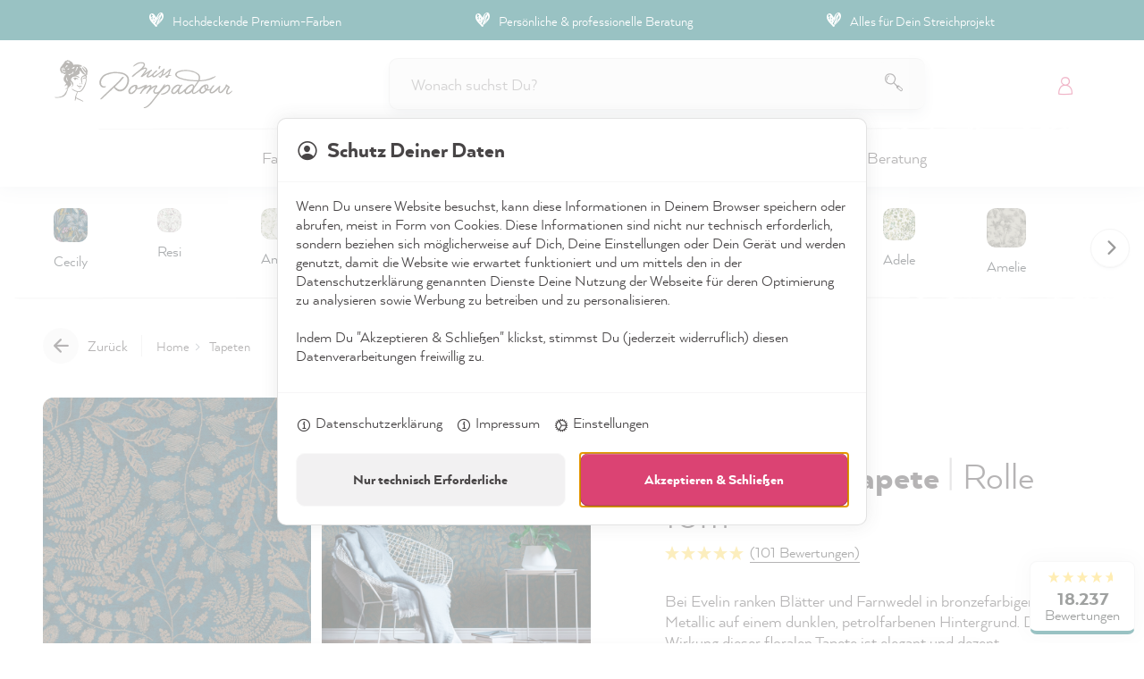

--- FILE ---
content_type: text/html; charset=UTF-8
request_url: https://www.misspompadour.de/p/misspompadour-vliestapete-evelin/rolle-10m/
body_size: 39876
content:
<!DOCTYPE html><html lang="de-DE" itemscope="itemscope"><head> <script>try{window.getConsentCookie=function(){const name='mpCookieSettings=';const decodedCookie=decodeURIComponent(document.cookie);const ca=decodedCookie.split(';');for(let i=0;i<ca.length;i++){let c=ca[i];while(c.charAt(0)===' '){c=c.substring(1);}
if(c.indexOf(name)===0){return c.substring(name.length,c.length);}}
return'';}
var firstScript=document.getElementsByTagName("script")[0];var now=Date.now();var abLyftLoaded=false;function loadAbLyft(){if(abLyftLoaded){return;}
abLyftLoaded=true;var abLyftScriptNode=document.createElement('script');abLyftScriptNode.src='https://cdn.ablyft.com/s/63385298.js';abLyftScriptNode.async='true';firstScript.parentNode.insertBefore(abLyftScriptNode,firstScript.nextSibling);}
document.addEventListener('consent',(event)=>{if(event.detail.acceptedCookies.indexOf('ab-lyft')>-1){loadAbLyft();}});var consentCookie=getConsentCookie();if(consentCookie&&consentCookie.length){var dec=atob(consentCookie)||'';if(dec.indexOf('ab-lyft')>-1||dec.indexOf('"acceptedAll":true')>-1){loadAbLyft();}}}catch(error){console.warn('load ablyft failed',error);};try{var firstScript=document.getElementsByTagName("script")[0];var now=Date.now();var adcellLoaded=false;function loadAdcell(){if(adcellLoaded){return;}
adcellLoaded=true;var adcellScriptNode=document.createElement('script');adcellScriptNode.src='https://t.adcell.com/js/trad.js';adcellScriptNode.async='true';adcellScriptNode.addEventListener('load',()=>{Adcell.Tracking.track();});firstScript.parentNode.insertBefore(adcellScriptNode,firstScript.nextSibling);}
document.addEventListener('consent',(event)=>{if(event.detail.acceptedCookies.indexOf('adcell')>-1){loadAdcell();}});var consentCookie=window.getConsentCookie();if(consentCookie&&consentCookie.length){var dec=atob(consentCookie)||'';if(dec.indexOf('adcell')>-1||dec.indexOf('"acceptedAll":true')>-1){loadAdcell();}}}catch(error){console.warn('load adcell failed',error);};try{window.promotionTimer='2027-01-01T23:00:00.000+00:00';window.promotionTimerTranslations={days:'Tage',hours:'Stunden',minutes:'Minuten',seconds:'Sekunden',};}catch(error){console.log(error)};window.appHrefLangs=[];window.appHrefLangsCloseBtn="Schließen";window.appHrefLangsChangeBtn="Sprache wechseln";window.appHrefLangsTitle="Wähle Deine Region und Sprache";window.appHrefLangsOpenSelection="Wähle Deine Region und Sprache. Aktuell ausgewählt: %lang%";window.features={"V6_5_0_0":true,"v6.5.0.0":true,"V6_6_0_0":true,"v6.6.0.0":true,"V6_7_0_0":false,"v6.7.0.0":false,"DISABLE_VUE_COMPAT":false,"disable.vue.compat":false,"ACCESSIBILITY_TWEAKS":false,"accessibility.tweaks":false,"ADMIN_VITE":false,"admin.vite":false,"TELEMETRY_METRICS":false,"telemetry.metrics":false,"CACHE_REWORK":false,"cache.rework":false,"SSO":false,"sso":false,"FEATURE_SWAGCMSEXTENSIONS_1":true,"feature.swagcmsextensions.1":true,"FEATURE_SWAGCMSEXTENSIONS_2":true,"feature.swagcmsextensions.2":true,"FEATURE_SWAGCMSEXTENSIONS_8":true,"feature.swagcmsextensions.8":true,"FEATURE_SWAGCMSEXTENSIONS_63":true,"feature.swagcmsextensions.63":true,"RULE_BUILDER":true,"rule.builder":true,"FLOW_BUILDER":true,"flow.builder":true,"ADVANCED_SEARCH":false,"advanced.search":false,"RETURNS_MANAGEMENT":true,"returns.management":true,"TEXT_GENERATOR":true,"text.generator":true,"CHECKOUT_SWEETENER":true,"checkout.sweetener":true,"IMAGE_CLASSIFICATION":true,"image.classification":true,"PROPERTY_EXTRACTOR":true,"property.extractor":true,"REVIEW_SUMMARY":true,"review.summary":true,"REVIEW_TRANSLATOR":true,"review.translator":true,"CONTENT_GENERATOR":true,"content.generator":true,"EXPORT_ASSISTANT":true,"export.assistant":true,"QUICK_ORDER":true,"quick.order":true,"EMPLOYEE_MANAGEMENT":true,"employee.management":true,"QUOTE_MANAGEMENT":true,"quote.management":true,"NATURAL_LANGUAGE_SEARCH":true,"natural.language.search":true,"IMAGE_UPLOAD_SEARCH":true,"image.upload.search":true,"ORDER_APPROVAL":true,"order.approval":true,"SPATIAL_CMS_ELEMENT":true,"spatial.cms.element":true,"SHOPPING_LISTS":true,"shopping.lists":true,"TEXT_TO_IMAGE_GENERATION":true,"text.to.image.generation":true,"SPATIAL_SCENE_EDITOR":false,"spatial.scene.editor":false,"CAPTCHA":true,"captcha":true};try{window.dataLayer=window.dataLayer||[];function gtag(){dataLayer.push(arguments);}
window.gtagCallback=function gtagCallbackFunction(){};window.enableGTM=function gtagCallbackFunction(){gtag({'gtm.start':new Date().getTime(),event:'gtm.js'});};(function(w,d,s,l,i){w[l]=w[l]||[];w[l].push({'gtm.start':new Date().getTime(),event:'gtm.js'});var f=d.getElementsByTagName(s)[0],j=d.createElement(s),dl=l!='dataLayer'?'&l='+l:'';j.async=true;j.src='https://collect.misspompadour.com/gtm.js?id='+i+dl;f.parentNode.insertBefore(j,f);})(window,document,'script','dataLayer','GTM-PRK28GM');(function(w,d,s,l,i){w[l]=w[l]||[];w[l].push({'gtm.start':new Date().getTime(),event:'gtm.js'});var f=d.getElementsByTagName(s)[0],j=d.createElement(s),dl=l!='dataLayer'?'&l='+l:'';j.async=true;j.src='https://collect.misspompadour.com/gtm.js?id='+i+dl;f.parentNode.insertBefore(j,f);})(window,document,'script','dataLayer','GTM-MCF3NWQ');}catch(error){console.warn('load gtm failed',error);};window.swAppConfig={isAuthenticated:false,languageId:'2fbb5fe2e29a4d70aa5854ce7ce3e20b',languageCode:'de-DE',currency:'EUR',currencySymbol:'€',salesChannelKey:'SWSC22IF0FNVSVSMJVKLY-UJ3G',};window.activeNavigationId='87fb6b434acb4f5bbf68b3d4f4d9f9f6';window.router={'frontend.cart.offcanvas':'/checkout/offcanvas','frontend.cookie.offcanvas':'/cookie/offcanvas','frontend.checkout.finish.page':'/checkout/finish','frontend.checkout.info':'/widgets/checkout/info','frontend.menu.offcanvas':'/widgets/menu/offcanvas','frontend.cms.page':'/widgets/cms','frontend.cms.navigation.page':'/widgets/cms/navigation','frontend.account.addressbook':'/widgets/account/address-book','frontend.country.country-data':'/country/country-state-data','frontend.app-system.generate-token':'/app-system/Placeholder/generate-token',};window.salesChannelId='4f8c0e0d83044f2291b4af19e7b42961';window.router['widgets.swag.cmsExtensions.quickview']='/swag/cms-extensions/quickview';window.router['widgets.swag.cmsExtensions.quickview.variant']='/swag/cms-extensions/quickview/variant';window.breakpoints={"xs":0,"sm":576,"md":768,"lg":992,"xl":1200,"xxl":1400};window.customerLoggedInState=0;window.wishlistEnabled=1;window.themeAssetsPublicPath='https://www.misspompadour.de/theme/379734e9a573442183889db11a77b855/assets/';window.themeJsPublicPath='https://www.misspompadour.de/theme/0a8bf560c34fe74b415422798103b613/js/';window.mollie_javascript_use_shopware='0';;(function(){var _pages=parseInt('0',10);window._tanmarInfiniteScrolling={pages:isNaN(_pages)?0:_pages,snippets:{prev:{btn:'Vorherige Produkte laden',navi:'Lade Seite {x} von {y}'},next:{btn:'Weitere Produkte laden',navi:'Lade Seite {x} von {y}'}},customProduct:'',customPrepend:'',customAppend:'',rootMargin:'0px',threshold:'0.5',debug:false,triggerAfterRenderResponseEvent:true,onlyObserveWithinListingWrapper:false,customPaginationSelector:''};})();</script> <meta charset="utf-8"><meta name="viewport" content="width=device-width, initial-scale=1, shrink-to-fit=no"><meta name="author" content=""><meta name="robots" content="index,follow"><meta name="revisit-after" content="15 days"><meta name="keywords" content=""><meta name="description" content="MissPompadour Evelin - Vliestapete - Rolle 10m: Premiumqualität ❤ Persönliche Beratung 》Jetzt Zuhause verschönern!"><meta property="og:type" content="product"/><meta property="og:site_name" content="MissPompadour"/><meta property="og:url" content="https://www.misspompadour.de/p/misspompadour-vliestapete-evelin/rolle-10m/"/><meta property="og:title" content="MissPompadour Evelin - Vliestapete - Rolle 10m"/><meta property="og:description" content="MissPompadour Evelin - Vliestapete - Rolle 10m: Premiumqualität ❤ Persönliche Beratung 》Jetzt Zuhause verschönern!"/><meta property="og:image" content="https://www.misspompadour.de/thumbnail/6c/87/0a/1689190636/evelin-tapete-art-main-AS388304_800x800.jpeg"/><meta property="product:brand" content="MissPompadour"/><meta property="product:price:amount" content="34"/><meta property="product:price:currency" content="EUR"/><meta property="product:product_link" content="https://www.misspompadour.de/p/misspompadour-vliestapete-evelin/rolle-10m/"/><meta name="twitter:card" content="product"/><meta name="twitter:site" content="MissPompadour"/><meta name="twitter:title" content="MissPompadour Evelin - Vliestapete - Rolle 10m"/><meta name="twitter:description" content="MissPompadour Evelin - Vliestapete - Rolle 10m: Premiumqualität ❤ Persönliche Beratung 》Jetzt Zuhause verschönern!"/><meta name="twitter:image" content="https://www.misspompadour.de/thumbnail/6c/87/0a/1689190636/evelin-tapete-art-main-AS388304_800x800.jpeg"/><meta content="MissPompadour"><meta content=""><meta content="false"><meta content="https://www.misspompadour.de/media/99/ff/59/1694034171/logo_(200).svg"><meta name="theme-color" content="#efefef" /><link rel="alternate" hreflang="de-DE" href="https://www.misspompadour.de/p/misspompadour-vliestapete-evelin/rolle-10m/" /><link rel="alternate" hreflang="en" href="https://www.misspompadour.com/p/misspompadour-vliestapete-evelin/rolle-10m/" /><link rel="alternate" hreflang="x-default" href="https://www.misspompadour.com/p/misspompadour-vliestapete-evelin/rolle-10m/" /><link rel="alternate" hreflang="de-AT" href="https://www.misspompadour.at/p/misspompadour-vliestapete-evelin/rolle-10m/" /><style> .is-tanmar-infinite-scrolling.is-ctl-navigation .pagination-nav, .is-tanmar-infinite-scrolling.is-ctl-search .pagination-nav{ display: none; } </style><link rel="shortcut icon" href="https://www.misspompadour.de/media/44/8c/3b/1698707163/favicon_(225).svg"><link rel="apple-touch-icon" sizes="180x180" href="https://www.misspompadour.de/media/44/8c/3b/1698707163/favicon_(225).svg"><link rel="canonical" href="https://www.misspompadour.de/p/misspompadour-vliestapete-evelin/rolle-10m/" /><title >MissPompadour Evelin - Vliestapete - Rolle 10m</title><link rel="stylesheet" href="https://www.misspompadour.de/theme/0a8bf560c34fe74b415422798103b613/css/all.css?1769668524"><noscript><iframe src="https://collect.misspompadour.com/ns.html?id=GTM-MCF3NWQ" height="0" width="0" style="display:none;visibility:hidden"></iframe></noscript><script src="https://www.misspompadour.de/theme/0a8bf560c34fe74b415422798103b613/js/storefront/storefront.js?1769668527" defer></script><script src="https://www.misspompadour.de/theme/0a8bf560c34fe74b415422798103b613/js/swag-pay-pal/swag-pay-pal.js?1769668527" defer></script><script src="https://www.misspompadour.de/theme/0a8bf560c34fe74b415422798103b613/js/klarna-payment/klarna-payment.js?1769668527" defer></script><script src="https://www.misspompadour.de/theme/0a8bf560c34fe74b415422798103b613/js/stripe-shopware-payment/stripe-shopware-payment.js?1769668527" defer></script><script src="https://www.misspompadour.de/theme/0a8bf560c34fe74b415422798103b613/js/swag-cms-extensions/swag-cms-extensions.js?1769668527" defer></script><script src="https://www.misspompadour.de/theme/0a8bf560c34fe74b415422798103b613/js/tonur-packstation6/tonur-packstation6.js?1769668527" defer></script><script src="https://www.misspompadour.de/theme/0a8bf560c34fe74b415422798103b613/js/swag-amazon-pay/swag-amazon-pay.js?1769668527" defer></script><script src="https://www.misspompadour.de/theme/0a8bf560c34fe74b415422798103b613/js/miss-pompadour-klaviyo-extension/miss-pompadour-klaviyo-extension.js?1769668527" defer></script><script src="https://www.misspompadour.de/theme/0a8bf560c34fe74b415422798103b613/js/subscription/subscription.js?1769668527" defer></script><script src="https://www.misspompadour.de/theme/0a8bf560c34fe74b415422798103b613/js/checkout-sweetener/checkout-sweetener.js?1769668527" defer></script><script src="https://www.misspompadour.de/theme/0a8bf560c34fe74b415422798103b613/js/text-translator/text-translator.js?1769668527" defer></script><script src="https://www.misspompadour.de/theme/0a8bf560c34fe74b415422798103b613/js/employee-management/employee-management.js?1769668527" defer></script><script src="https://www.misspompadour.de/theme/0a8bf560c34fe74b415422798103b613/js/quick-order/quick-order.js?1769668527" defer></script><script src="https://www.misspompadour.de/theme/0a8bf560c34fe74b415422798103b613/js/advanced-search/advanced-search.js?1769668527" defer></script><script src="https://www.misspompadour.de/theme/0a8bf560c34fe74b415422798103b613/js/captcha/captcha.js?1769668527" defer></script><script src="https://www.misspompadour.de/theme/0a8bf560c34fe74b415422798103b613/js/quote-management/quote-management.js?1769668527" defer></script><script src="https://www.misspompadour.de/theme/0a8bf560c34fe74b415422798103b613/js/a-i-search/a-i-search.js?1769668527" defer></script><script src="https://www.misspompadour.de/theme/0a8bf560c34fe74b415422798103b613/js/spatial-cms-element/spatial-cms-element.js?1769668527" defer></script><script src="https://www.misspompadour.de/theme/0a8bf560c34fe74b415422798103b613/js/order-approval/order-approval.js?1769668527" defer></script><script src="https://www.misspompadour.de/theme/0a8bf560c34fe74b415422798103b613/js/shopping-list/shopping-list.js?1769668527" defer></script><script src="https://www.misspompadour.de/theme/0a8bf560c34fe74b415422798103b613/js/klavi-overd/klavi-overd.js?1769668528" defer></script><script src="https://www.misspompadour.de/theme/0a8bf560c34fe74b415422798103b613/js/miss-pompadour-experience/miss-pompadour-experience.js?1769668528" defer></script><script src="https://www.misspompadour.de/theme/0a8bf560c34fe74b415422798103b613/js/tanmar-app-infinite-scrolling/tanmar-app-infinite-scrolling.js?1769668528" defer></script><script src="https://www.misspompadour.de/theme/0a8bf560c34fe74b415422798103b613/js/miss-pompadour-theme/miss-pompadour-theme.js?1769668527" defer></script><script src="https://www.misspompadour.de/bundles/molliepayments/mollie-payments.js?1740090753" defer></script></head><body class="is-ctl-product is-act-index is-tanmar-infinite-scrolling "><div class="skip-to-content bg-primary-subtle text-primary-emphasis visually-hidden-focusable overflow-hidden"><div class="container d-flex justify-content-center"><a href="#content-main" class="skip-to-content-link d-inline-flex text-decoration-underline m-1 p-2 fw-bold gap-2"> Zum Hauptinhalt springen </a></div></div><noscript class="noscript-main"><div role="alert" class="alert alert-info alert-has-icon"> <span class="icon icon-info"><svg xmlns="http://www.w3.org/2000/svg" xmlns:xlink="http://www.w3.org/1999/xlink" width="24" height="24" viewBox="0 0 24 24"><defs><path d="M12 7c.5523 0 1 .4477 1 1s-.4477 1-1 1-1-.4477-1-1 .4477-1 1-1zm1 9c0 .5523-.4477 1-1 1s-1-.4477-1-1v-5c0-.5523.4477-1 1-1s1 .4477 1 1v5zm11-4c0 6.6274-5.3726 12-12 12S0 18.6274 0 12 5.3726 0 12 0s12 5.3726 12 12zM12 2C6.4772 2 2 6.4772 2 12s4.4772 10 10 10 10-4.4772 10-10S17.5228 2 12 2z" id="icons-default-info" /></defs><use xlink:href="#icons-default-info" fill="#758CA3" fill-rule="evenodd" /></svg></span> <div class="alert-content-container"><div class="alert-content"> Um unseren Shop in vollem Umfang nutzen zu können, empfehlen wir dir Javascript in deinem Browser zu aktivieren. </div></div></div></noscript><header class="header-main fixed-top promotion promotion-default"><div class="top-bar"><div class="container"><div class="top-bar-content d-flex align-items-center justify-content-center"><ul class="shop-features d-flex"><li class="usp-1">Hochdeckende Premium-Farben</li><li class="usp-2"><a style="border: none !important; color: #fff !important;" href="#customerService">Persönliche &amp; professionelle Beratung</a></li><li class="usp-3">Alles für Dein Streichprojekt</li></ul></div> <button class="top-bar-close btn btn-light"> <span class="custom-icon-close"></span> </button> </div></div><div class="container row align-items-center header-row"><div class="col-auto col-lg-auto header-logo-col"><div class="header-logo-main"><a class="header-logo-main-link" href="/" title="Zur Startseite gehen"><picture class="header-logo-picture"><img src="https://www.misspompadour.de/media/99/ff/59/1694034171/logo_%28200%29.svg" alt="Zur Startseite gehen" class="img-fluid header-logo-main-img"></picture></a></div></div> <span class="header-actions-lang-select"><div id="mp-app-lang-switch"><span id="flag"></span></div></span> <div class="col-12 col-sm header-search-col d-none d-md-block"><div class="row"><div class="col"><div class="header-search"><form action="/search" method="get" data-search-widget="true" data-search-widget-options='{&quot;searchWidgetMinChars&quot;:3}' data-url="/suggest?search=" data-search-overlay="true" class="header-search-form"><div class="input-group"><input type="search" name="search" class="form-control header-search-input" autocomplete="off" autocapitalize="off" maxlength="50" placeholder="Wonach suchst Du?" aria-label="Wonach suchst Du?" value=""><div class="input-group-append"> <button type="button" class="btn header-search-btn" aria-label="Suchen"> <span class="custom-icon-search"></span> </button> </div></div></form></div></div></div></div><div class="col-auto col-sm-auto header-actions-col"><div class="row g-0"><div class="col-auto d-md-none"><a href="#search-overlay" class="btn header-actions-btn header-search-btn" aria-haspopup="true" aria-expanded="false" aria-label="Wonach suchst Du?"> <span class="header-search-icon"> <span class="custom-icon-search"></span> </span> </a></div><div class="col-auto"><div class="account-menu"><a class="btn account-menu-btn header-actions-btn" href="/account/login" id="accountWidget" aria-haspopup="false" aria-expanded="false" aria-label="Mein Konto" title="Mein Konto"> <span class="custom-icon-account"></span> </a></div></div><div class="col-auto"><div class="header-cart" data-off-canvas-cart="true"><a class="btn header-cart-btn header-actions-btn" href="/checkout/cart" data-cart-widget="true" title="Warenkorb" aria-label="Warenkorb"> <span class="header-cart-icon"> <span class="custom-icon-cart"></span> </span> <span class="header-cart-total"> 0,00 € </span> <span class="hidden-cart-summary" data-cart-item-count="0" data-cart-shipping="0" data-cart-item-total="0"></span> </a></div></div><div class="col d-lg-none"><div class="menu-button"> <button class="btn nav-main-toggle-btn header-actions-btn" type="button" data-off-canvas-menu="true" aria-label="Menü"> <span class="custom-icon-menu"></span> </button> </div></div></div></div></div><div class="main-navigation" id="mainNavigation" data-flyout-menu="true"><div class="container"><nav class="nav main-navigation-menu justify-content-center" itemscope="itemscope"><a class="nav-link main-navigation-link" href="https://www.misspompadour.de/c/farbe-kreidefarbe/" data-flyout-menu-trigger="291f197eb6de4e3d8547df73e0fd3f5d" title="Farben &amp; Produkte"><div class="main-navigation-link-text"> <span >Farben &amp; Produkte</span> </div></a><a class="nav-link main-navigation-link" href="https://www.misspompadour.de/b/projekte/" data-flyout-menu-trigger="7301db54fd194650bd14fe37a117e542" title="Projekte"><div class="main-navigation-link-text"> <span >Projekte</span> </div></a><a class="nav-link main-navigation-link" href="https://www.misspompadour.de/c/farbe-kreidefarbe/farben-nach-farbton/alle-farbtoene/" data-flyout-menu-trigger="219bb0cb1b044e408f772b028b229450" title="Farbtöne"><div class="main-navigation-link-text"> <span >Farbtöne</span> </div></a><a class="nav-link main-navigation-link" href="https://www.misspompadour.de/community/" data-flyout-menu-trigger="0195f14cafe373de85189ef04b70570a" title="Community"><div class="main-navigation-link-text"> <span >Community</span> </div></a><a class="nav-link main-navigation-link" href="https://www.misspompadour.de/inspirationen-tipps/" data-flyout-menu-trigger="cc932b5f7b324c759b579ab15ef8f4fb" title="Inspiration"><div class="main-navigation-link-text"> <span >Inspiration</span> </div></a><a class="nav-link main-navigation-link" href="https://www.misspompadour.de/beratung/" data-flyout-menu-trigger="36c9ef734f9b45078cdee1fd3b68ec5e" title="Beratung"><div class="main-navigation-link-text"> <span >Beratung</span> </div></a><div class="nav-link main-navigation-link nav-link-hidden" data-flyout-menu-trigger="90196ca7d52b455aa9c89beccb283369" title="Mobile Extra Navigation"><div class="main-navigation-link-text"> <span >Mobile Extra Navigation</span> </div></div></nav></div><div class="navigation-flyouts"><div class="navigation-flyout" data-flyout-menu-id="291f197eb6de4e3d8547df73e0fd3f5d"><div class="container"><div class="row navigation-flyout-content"><div class="col sub-2"><div class="navigation-flyout-categories"><div class="row navigation-flyout-categories is-level-0"><div class="col-9 col-md-9 col-lg-10 navigation-flyout-col"><div class="navigation-flyout-categories layout-large-images is-level-1"><a class="nav-item nav-link navigation-flyout-link is-level-1" href="https://www.misspompadour.de/c/farbe-kreidefarbe/farben-nach-marke/landlust/" title="Neu: Der Balkon &amp; Garten Lack"><div class="navigation-link-image"><img src="https://www.misspompadour.de/media/fa/3c/5e/1768919234/misspompadour-landlust-balkon-garten-kollektion-lack-dose-hand-nachtschleier-fruehling.jpg" srcset="https://www.misspompadour.de/thumbnail/fa/3c/5e/1768919234/misspompadour-landlust-balkon-garten-kollektion-lack-dose-hand-nachtschleier-fruehling_1200x1200.jpg 1200w, https://www.misspompadour.de/thumbnail/fa/3c/5e/1768919234/misspompadour-landlust-balkon-garten-kollektion-lack-dose-hand-nachtschleier-fruehling_4000x4000.jpg 4000w" sizes="400px" loading="lazy" alt="" aria-hidden="true" /></div> <span >Neu: Der Balkon &amp; Garten Lack</span> </a><a class="nav-item nav-link navigation-flyout-link is-level-1" href="https://www.misspompadour.de/c/misspompadour-der-lack/" title="Der Alles Streichen Lack!"><div class="navigation-link-image"><img src="https://www.misspompadour.de/media/d2/9d/f6/1759840835/misspompadour-neu-der-alles-streichen-lack.png" srcset="https://www.misspompadour.de/thumbnail/d2/9d/f6/1759840835/misspompadour-neu-der-alles-streichen-lack_1200x1200.png 1200w, https://www.misspompadour.de/thumbnail/d2/9d/f6/1759840835/misspompadour-neu-der-alles-streichen-lack_800x800.png 800w, https://www.misspompadour.de/thumbnail/d2/9d/f6/1759840835/misspompadour-neu-der-alles-streichen-lack_400x400.png 400w, https://www.misspompadour.de/thumbnail/d2/9d/f6/1759840835/misspompadour-neu-der-alles-streichen-lack_1920x1920.png 1920w" sizes="400px" loading="lazy" alt="" aria-hidden="true" /></div> <span >Der Alles Streichen Lack!</span> </a><a class="nav-item nav-link navigation-flyout-link is-level-1" href="https://www.misspompadour.de/c/lacke/" title="Lacke"><div class="navigation-link-image"><img src="https://www.misspompadour.de/media/d3/3b/25/1760000983/misspompadour-starke-lacke-der-alles-streichen-lack-category.png" srcset="https://www.misspompadour.de/thumbnail/d3/3b/25/1760000983/misspompadour-starke-lacke-der-alles-streichen-lack-category_1200x1200.png 1200w, https://www.misspompadour.de/thumbnail/d3/3b/25/1760000983/misspompadour-starke-lacke-der-alles-streichen-lack-category_800x800.png 800w, https://www.misspompadour.de/thumbnail/d3/3b/25/1760000983/misspompadour-starke-lacke-der-alles-streichen-lack-category_400x400.png 400w, https://www.misspompadour.de/thumbnail/d3/3b/25/1760000983/misspompadour-starke-lacke-der-alles-streichen-lack-category_1920x1920.png 1920w" sizes="400px" loading="lazy" alt="" aria-hidden="true" /></div> <span >Lacke</span> </a><a class="nav-item nav-link navigation-flyout-link is-level-1" href="https://www.misspompadour.de/c/wandfarbe/" title="Wandfarbe"><div class="navigation-link-image"><img src="https://www.misspompadour.de/media/49/c8/f1/1740429140/misspompadour-rot-mit-himbeere-schlafzimmer-ai-edit.jpg" srcset="https://www.misspompadour.de/thumbnail/49/c8/f1/1740429140/misspompadour-rot-mit-himbeere-schlafzimmer-ai-edit_1200x1200.jpg 1200w, https://www.misspompadour.de/thumbnail/49/c8/f1/1740429140/misspompadour-rot-mit-himbeere-schlafzimmer-ai-edit_800x800.jpg 800w, https://www.misspompadour.de/thumbnail/49/c8/f1/1740429140/misspompadour-rot-mit-himbeere-schlafzimmer-ai-edit_400x400.jpg 400w, https://www.misspompadour.de/thumbnail/49/c8/f1/1740429140/misspompadour-rot-mit-himbeere-schlafzimmer-ai-edit_1920x1920.jpg 1920w" sizes="400px" loading="lazy" alt="" aria-hidden="true" /></div> <span >Wandfarbe</span> </a><a class="nav-item nav-link navigation-flyout-link is-level-1" href="https://www.misspompadour.de/c/kreidefarbe/" title="Kreidefarbe"><div class="navigation-link-image"><img src="https://www.misspompadour.de/media/d7/10/88/1728373348/littlepomp-herz.jpg" srcset="https://www.misspompadour.de/thumbnail/d7/10/88/1728373348/littlepomp-herz_1200x1200.jpg 1200w, https://www.misspompadour.de/thumbnail/d7/10/88/1728373348/littlepomp-herz_800x800.jpg 800w, https://www.misspompadour.de/thumbnail/d7/10/88/1728373348/littlepomp-herz_400x400.jpg 400w, https://www.misspompadour.de/thumbnail/d7/10/88/1728373348/littlepomp-herz_1920x1920.jpg 1920w" sizes="400px" loading="lazy" alt="" aria-hidden="true" /></div> <span >Kreidefarbe</span> </a><a class="nav-item nav-link navigation-flyout-link is-level-1" href="https://www.misspompadour.de/c/fliesenlack/" title="Fliesenlack"><div class="navigation-link-image"><img src="https://www.misspompadour.de/media/00/34/74/1710317032/misspompadour-farben-fliesen-streichen-lack-badezimmer-kche.jpg" srcset="https://www.misspompadour.de/thumbnail/00/34/74/1710317032/misspompadour-farben-fliesen-streichen-lack-badezimmer-kche_1200x1200.jpg 1200w, https://www.misspompadour.de/thumbnail/00/34/74/1710317032/misspompadour-farben-fliesen-streichen-lack-badezimmer-kche_800x800.jpg 800w, https://www.misspompadour.de/thumbnail/00/34/74/1710317032/misspompadour-farben-fliesen-streichen-lack-badezimmer-kche_400x400.jpg 400w, https://www.misspompadour.de/thumbnail/00/34/74/1710317032/misspompadour-farben-fliesen-streichen-lack-badezimmer-kche_1920x1920.jpg 1920w" sizes="400px" loading="lazy" alt="" aria-hidden="true" /></div> <span >Fliesenlack</span> </a><a class="nav-item nav-link navigation-flyout-link is-level-1" href="https://www.misspompadour.de/c/holzlack/" title="Holzlack"><div class="navigation-link-image"><img src="https://www.misspompadour.de/media/a8/aa/65/1728366959/kennzeichnungspflichtig-poorthuisje-treppe-gruen-mit-salbei-stark-und-schimmernd-6.jpg" srcset="https://www.misspompadour.de/thumbnail/a8/aa/65/1728366959/kennzeichnungspflichtig-poorthuisje-treppe-gruen-mit-salbei-stark-und-schimmernd-6_1200x1200.jpg 1200w, https://www.misspompadour.de/thumbnail/a8/aa/65/1728366959/kennzeichnungspflichtig-poorthuisje-treppe-gruen-mit-salbei-stark-und-schimmernd-6_800x800.jpg 800w, https://www.misspompadour.de/thumbnail/a8/aa/65/1728366959/kennzeichnungspflichtig-poorthuisje-treppe-gruen-mit-salbei-stark-und-schimmernd-6_400x400.jpg 400w, https://www.misspompadour.de/thumbnail/a8/aa/65/1728366959/kennzeichnungspflichtig-poorthuisje-treppe-gruen-mit-salbei-stark-und-schimmernd-6_1920x1920.jpg 1920w" sizes="400px" loading="lazy" alt="" aria-hidden="true" /></div> <span >Holzlack</span> </a><a class="nav-item nav-link navigation-flyout-link is-level-1" href="https://www.misspompadour.de/c/moebellack/" title="Möbellack"><div class="navigation-link-image"><img src="https://www.misspompadour.de/media/c7/59/ea/1728642887/misspompadour-grau-mit-gruen-kommode-wohnzimmer-1-ai.jpg" srcset="https://www.misspompadour.de/thumbnail/c7/59/ea/1728642887/misspompadour-grau-mit-gruen-kommode-wohnzimmer-1-ai_1200x1200.jpg 1200w, https://www.misspompadour.de/thumbnail/c7/59/ea/1728642887/misspompadour-grau-mit-gruen-kommode-wohnzimmer-1-ai_800x800.jpg 800w, https://www.misspompadour.de/thumbnail/c7/59/ea/1728642887/misspompadour-grau-mit-gruen-kommode-wohnzimmer-1-ai_400x400.jpg 400w, https://www.misspompadour.de/thumbnail/c7/59/ea/1728642887/misspompadour-grau-mit-gruen-kommode-wohnzimmer-1-ai_1920x1920.jpg 1920w" sizes="400px" loading="lazy" alt="" aria-hidden="true" /></div> <span >Möbellack</span> </a><a class="nav-item nav-link navigation-flyout-link is-level-1" href="https://www.misspompadour.de/c/outdoor-farbe/" title="Outdoor Farbe"><div class="navigation-link-image"><img src="https://www.misspompadour.de/media/c5/ef/17/1768898211/mp-landlust-balkon-und-gartenlack-sonnenstaub.jpg" srcset="https://www.misspompadour.de/thumbnail/c5/ef/17/1768898211/mp-landlust-balkon-und-gartenlack-sonnenstaub_1200x1200.jpg 1200w, https://www.misspompadour.de/thumbnail/c5/ef/17/1768898211/mp-landlust-balkon-und-gartenlack-sonnenstaub_800x800.jpg 800w, https://www.misspompadour.de/thumbnail/c5/ef/17/1768898211/mp-landlust-balkon-und-gartenlack-sonnenstaub_400x400.jpg 400w, https://www.misspompadour.de/thumbnail/c5/ef/17/1768898211/mp-landlust-balkon-und-gartenlack-sonnenstaub_1920x1920.jpg 1920w" sizes="400px" loading="lazy" alt="" aria-hidden="true" /></div> <span >Outdoor Farbe</span> </a><a class="nav-item nav-link navigation-flyout-link is-level-1" href="https://www.misspompadour.de/c/farbkarten/" title="Farbkarten"><div class="navigation-link-image"><img src="https://www.misspompadour.de/media/44/4c/df/1762862214/misspompadour-farbkarten-farbfaecher.png" srcset="https://www.misspompadour.de/thumbnail/44/4c/df/1762862214/misspompadour-farbkarten-farbfaecher_1200x1200.png 1200w, https://www.misspompadour.de/thumbnail/44/4c/df/1762862214/misspompadour-farbkarten-farbfaecher_800x800.png 800w, https://www.misspompadour.de/thumbnail/44/4c/df/1762862214/misspompadour-farbkarten-farbfaecher_400x400.png 400w, https://www.misspompadour.de/thumbnail/44/4c/df/1762862214/misspompadour-farbkarten-farbfaecher_1920x1920.png 1920w" sizes="400px" loading="lazy" alt="" aria-hidden="true" /></div> <span >Farbkarten</span> </a><a class="nav-item nav-link navigation-flyout-link is-level-1" href="https://www.misspompadour.de/c/grundierung-versiegelung-zubehoer/" title="Grundierungen &amp; Zubehör"><div class="navigation-link-image"><img src="https://www.misspompadour.de/media/a5/63/07/1756207531/misspompadour-zubehoer-blau-mit-veilchen_1920x1920.jpg" srcset="https://www.misspompadour.de/thumbnail/a5/63/07/1756207531/misspompadour-zubehoer-blau-mit-veilchen_1920x1920_1200x1200.jpg 1200w, https://www.misspompadour.de/thumbnail/a5/63/07/1756207531/misspompadour-zubehoer-blau-mit-veilchen_1920x1920_800x800.jpg 800w, https://www.misspompadour.de/thumbnail/a5/63/07/1756207531/misspompadour-zubehoer-blau-mit-veilchen_1920x1920_400x400.jpg 400w, https://www.misspompadour.de/thumbnail/a5/63/07/1756207531/misspompadour-zubehoer-blau-mit-veilchen_1920x1920_1920x1920.jpg 1920w" sizes="400px" loading="lazy" alt="" aria-hidden="true" /></div> <span >Grundierungen &amp; Zubehör</span> </a><a class="nav-item nav-link navigation-flyout-link is-level-1" href="https://www.misspompadour.de/c/tapeten/" title="Tapeten"><div class="navigation-link-image"><img src="https://www.misspompadour.de/media/25/b3/15/1733480149/misspompadour-tapete-jungle-grn-bltter-2.jpg" srcset="https://www.misspompadour.de/thumbnail/25/b3/15/1733480149/misspompadour-tapete-jungle-grn-bltter-2_1200x1200.jpg 1200w, https://www.misspompadour.de/thumbnail/25/b3/15/1733480149/misspompadour-tapete-jungle-grn-bltter-2_800x800.jpg 800w, https://www.misspompadour.de/thumbnail/25/b3/15/1733480149/misspompadour-tapete-jungle-grn-bltter-2_400x400.jpg 400w, https://www.misspompadour.de/thumbnail/25/b3/15/1733480149/misspompadour-tapete-jungle-grn-bltter-2_1920x1920.jpg 1920w" sizes="400px" loading="lazy" alt="" aria-hidden="true" /></div> <span >Tapeten</span> </a></div></div><div class="col-3 col-md-3 col-lg-2 navigation-flyout-col"><div class="nav-item nav-link navigation-flyout-link is-level-0" title="Mehr Produkte"> <span >Mehr Produkte</span> </div><div class="navigation-flyout-categories is-level-1"><div class="navigation-flyout-col"><a class="nav-item nav-link navigation-flyout-link is-level-1" href="https://www.misspompadour.de/c/farbe-kreidefarbe/farben-nach-marke/misspompadour-farben/" title="Einfach streichen Kollektion"> <span >Einfach streichen Kollektion</span> </a><div class="navigation-flyout-categories is-level-2"></div></div><div class="navigation-flyout-col"><a class="nav-item nav-link navigation-flyout-link is-level-1" href="https://www.misspompadour.de/c/farbe-kreidefarbe/farben-nach-marke/landlust/" title="Landlust - Balkon &amp; Garten Kollektion"> <span >Landlust - Balkon &amp; Garten Kollektion</span> </a><div class="navigation-flyout-categories is-level-2"></div></div><div class="navigation-flyout-col"><a class="nav-item nav-link navigation-flyout-link is-level-1" href="https://www.misspompadour.de/c/farbe-kreidefarbe/farben-nach-marke/living-at-home/" title="LIVING AT HOME Kollektion"> <span >LIVING AT HOME Kollektion</span> </a><div class="navigation-flyout-categories is-level-2"></div></div><div class="navigation-flyout-col"><a class="nav-item nav-link navigation-flyout-link is-level-1" href="https://www.misspompadour.de/c/farbe-kreidefarbe/farben-nach-marke/cosy-colours-kreidefarbe/" title="CosyColours Kreide-Kollektion"> <span >CosyColours Kreide-Kollektion</span> </a><div class="navigation-flyout-categories is-level-2"></div></div><div class="navigation-flyout-col"><a class="nav-item nav-link navigation-flyout-link is-level-1" href="https://www.misspompadour.de/c/farbe-kreidefarbe/farben-nach-marke/little-pomp-kreidefarbe/" title="LittlePomp Kinder-Kollektion"> <span >LittlePomp Kinder-Kollektion</span> </a><div class="navigation-flyout-categories is-level-2"></div></div><div class="navigation-flyout-col"><a class="nav-item nav-link navigation-flyout-link is-level-1" href="https://www.misspompadour.de/c/farbe-kreidefarbe/farben-nach-material/kunststoff/" title="Farbe für Plastik &amp; Kunststoff"> <span >Farbe für Plastik &amp; Kunststoff</span> </a><div class="navigation-flyout-categories is-level-2"></div></div><div class="navigation-flyout-col"><a class="nav-item nav-link navigation-flyout-link is-level-1" href="https://www.misspompadour.de/c/farbe-kreidefarbe/farben-nach-material/metall/" title="Farbe für Metall"> <span >Farbe für Metall</span> </a><div class="navigation-flyout-categories is-level-2"></div></div><div class="navigation-flyout-col"><a class="nav-item nav-link navigation-flyout-link is-level-1" href="https://www.misspompadour.de/c/farbe-kreidefarbe/farben-nach-material/tapete-raufaser/" title="Farbe für Raufaser &amp; Tapete"> <span >Farbe für Raufaser &amp; Tapete</span> </a><div class="navigation-flyout-categories is-level-2"></div></div><div class="navigation-flyout-col"><a class="nav-item nav-link navigation-flyout-link is-level-1" href="https://www.misspompadour.de/c/abwaschbare-wandfarbe/" title="Abwaschbare Wandfarbe"> <span >Abwaschbare Wandfarbe</span> </a><div class="navigation-flyout-categories is-level-2"></div></div><div class="navigation-flyout-col"><a class="nav-item nav-link navigation-flyout-link is-level-1" href="https://www.misspompadour.de/c/tafelfarbe-magnetfarbe/" title="Tafelfarbe &amp; Magnetfarbe"> <span >Tafelfarbe &amp; Magnetfarbe</span> </a><div class="navigation-flyout-categories is-level-2"></div></div></div></div></div></div></div></div></div></div><div class="navigation-flyout" data-flyout-menu-id="7301db54fd194650bd14fe37a117e542"><div class="container"><div class="row navigation-flyout-content"><div class="col sub-2"><div class="navigation-flyout-categories"><div class="row navigation-flyout-categories is-level-0"><div class="col-9 col-md-9 col-lg-10 navigation-flyout-col"><div class="navigation-flyout-categories layout-large-images is-level-1"><a class="nav-item nav-link navigation-flyout-link is-level-1" href="https://www.misspompadour.de/e/kueche-streichen/" title="Küche"><div class="navigation-link-image"><img src="https://www.misspompadour.de/media/d5/03/85/1718099008/misspompadour-blau-mit-mitternacht-kueche-1.jpeg" srcset="https://www.misspompadour.de/thumbnail/d5/03/85/1718099008/misspompadour-blau-mit-mitternacht-kueche-1_1200x1200.jpeg 1200w, https://www.misspompadour.de/thumbnail/d5/03/85/1718099008/misspompadour-blau-mit-mitternacht-kueche-1_800x800.jpeg 800w, https://www.misspompadour.de/thumbnail/d5/03/85/1718099008/misspompadour-blau-mit-mitternacht-kueche-1_400x400.jpeg 400w, https://www.misspompadour.de/thumbnail/d5/03/85/1718099008/misspompadour-blau-mit-mitternacht-kueche-1_1920x1920.jpeg 1920w" sizes="400px" loading="lazy" alt="" aria-hidden="true" /></div> <span >Küche</span> </a><a class="nav-item nav-link navigation-flyout-link is-level-1" href="https://www.misspompadour.de/e/moebel-streichen/" title="Möbel"><div class="navigation-link-image"><img src="https://www.misspompadour.de/media/0a/35/9e/1730290082/misspompadour-beige-mit-sand-kommode-1.jpeg" srcset="https://www.misspompadour.de/thumbnail/0a/35/9e/1730290082/misspompadour-beige-mit-sand-kommode-1_1200x1200.jpeg 1200w, https://www.misspompadour.de/thumbnail/0a/35/9e/1730290082/misspompadour-beige-mit-sand-kommode-1_800x800.jpeg 800w, https://www.misspompadour.de/thumbnail/0a/35/9e/1730290082/misspompadour-beige-mit-sand-kommode-1_400x400.jpeg 400w, https://www.misspompadour.de/thumbnail/0a/35/9e/1730290082/misspompadour-beige-mit-sand-kommode-1_1920x1920.jpeg 1920w" sizes="400px" loading="lazy" alt="" aria-hidden="true" /></div> <span >Möbel</span> </a><a class="nav-item nav-link navigation-flyout-link is-level-1" href="https://www.misspompadour.de/e/fliesen-streichen/" title="Fliesen"><div class="navigation-link-image"><img src="https://www.misspompadour.de/media/00/34/74/1710317032/misspompadour-farben-fliesen-streichen-lack-badezimmer-kche.jpg" srcset="https://www.misspompadour.de/thumbnail/00/34/74/1710317032/misspompadour-farben-fliesen-streichen-lack-badezimmer-kche_1200x1200.jpg 1200w, https://www.misspompadour.de/thumbnail/00/34/74/1710317032/misspompadour-farben-fliesen-streichen-lack-badezimmer-kche_800x800.jpg 800w, https://www.misspompadour.de/thumbnail/00/34/74/1710317032/misspompadour-farben-fliesen-streichen-lack-badezimmer-kche_400x400.jpg 400w, https://www.misspompadour.de/thumbnail/00/34/74/1710317032/misspompadour-farben-fliesen-streichen-lack-badezimmer-kche_1920x1920.jpg 1920w" sizes="400px" loading="lazy" alt="" aria-hidden="true" /></div> <span >Fliesen</span> </a><a class="nav-item nav-link navigation-flyout-link is-level-1" href="https://www.misspompadour.de/e/waende-streichen/" title="Wände"><div class="navigation-link-image"><img src="https://www.misspompadour.de/media/94/99/42/1713262952/misspompadour-wand-Decke-streichen-orange-mit-kastanie-wertvolle.jpg" srcset="https://www.misspompadour.de/thumbnail/94/99/42/1713262952/misspompadour-wand-Decke-streichen-orange-mit-kastanie-wertvolle_1200x1200.jpg 1200w, https://www.misspompadour.de/thumbnail/94/99/42/1713262952/misspompadour-wand-Decke-streichen-orange-mit-kastanie-wertvolle_800x800.jpg 800w, https://www.misspompadour.de/thumbnail/94/99/42/1713262952/misspompadour-wand-Decke-streichen-orange-mit-kastanie-wertvolle_400x400.jpg 400w, https://www.misspompadour.de/thumbnail/94/99/42/1713262952/misspompadour-wand-Decke-streichen-orange-mit-kastanie-wertvolle_1920x1920.jpg 1920w" sizes="400px" loading="lazy" alt="" aria-hidden="true" /></div> <span >Wände</span> </a><a class="nav-item nav-link navigation-flyout-link is-level-1" href="https://www.misspompadour.de/e/tueren-streichen/" title="Türen"><div class="navigation-link-image"><img src="https://www.misspompadour.de/media/e9/a8/21/1667297300/tueren-grau-mit-leinen.jpg" srcset="https://www.misspompadour.de/thumbnail/e9/a8/21/1667297300/tueren-grau-mit-leinen_1920x1920.jpg 1920w, https://www.misspompadour.de/thumbnail/e9/a8/21/1667297300/tueren-grau-mit-leinen_1200x1200.jpg 1200w, https://www.misspompadour.de/thumbnail/e9/a8/21/1667297300/tueren-grau-mit-leinen_800x800.jpg 800w, https://www.misspompadour.de/thumbnail/e9/a8/21/1667297300/tueren-grau-mit-leinen_400x400.jpg 400w" sizes="400px" loading="lazy" alt="" aria-hidden="true" /></div> <span >Türen</span> </a><a class="nav-item nav-link navigation-flyout-link is-level-1" href="https://www.misspompadour.de/e/treppe-streichen/" title="Treppe"><div class="navigation-link-image"><img src="https://www.misspompadour.de/media/63/d4/d2/1732698021/misspompadour-gruen-mit-schwarz-treppe-eingang-ai.jpg" srcset="https://www.misspompadour.de/thumbnail/63/d4/d2/1732698021/misspompadour-gruen-mit-schwarz-treppe-eingang-ai_1200x1200.jpg 1200w, https://www.misspompadour.de/thumbnail/63/d4/d2/1732698021/misspompadour-gruen-mit-schwarz-treppe-eingang-ai_800x800.jpg 800w, https://www.misspompadour.de/thumbnail/63/d4/d2/1732698021/misspompadour-gruen-mit-schwarz-treppe-eingang-ai_400x400.jpg 400w, https://www.misspompadour.de/thumbnail/63/d4/d2/1732698021/misspompadour-gruen-mit-schwarz-treppe-eingang-ai_1920x1920.jpg 1920w" sizes="400px" loading="lazy" alt="" aria-hidden="true" /></div> <span >Treppe</span> </a><a class="nav-item nav-link navigation-flyout-link is-level-1" href="https://www.misspompadour.de/e/heizung-streichen/" title="Heizung"><div class="navigation-link-image"><img src="https://www.misspompadour.de/media/4a/09/02/1707214627/sandra-gruen-mit-gletscher-sts-heizung-vorher-nachher-01.jpg" srcset="https://www.misspompadour.de/thumbnail/4a/09/02/1707214627/sandra-gruen-mit-gletscher-sts-heizung-vorher-nachher-01_1200x1200.jpg 1200w, https://www.misspompadour.de/thumbnail/4a/09/02/1707214627/sandra-gruen-mit-gletscher-sts-heizung-vorher-nachher-01_800x800.jpg 800w, https://www.misspompadour.de/thumbnail/4a/09/02/1707214627/sandra-gruen-mit-gletscher-sts-heizung-vorher-nachher-01_400x400.jpg 400w, https://www.misspompadour.de/thumbnail/4a/09/02/1707214627/sandra-gruen-mit-gletscher-sts-heizung-vorher-nachher-01_1920x1920.jpg 1920w" sizes="400px" loading="lazy" alt="" aria-hidden="true" /></div> <span >Heizung</span> </a><a class="nav-item nav-link navigation-flyout-link is-level-1" href="https://www.misspompadour.de/e/holzpaneele-streichen/" title="Holzpaneele"><div class="navigation-link-image"><img src="https://www.misspompadour.de/media/39/f3/05/1741934263/misspompadour-nina_johannsen_-Nina-wand-blau-mit-grau-sts-fensterrahmen-decke-fussleisten-beige-mit-sand-sts.jpeg" srcset="https://www.misspompadour.de/thumbnail/39/f3/05/1741934263/misspompadour-nina_johannsen_-Nina-wand-blau-mit-grau-sts-fensterrahmen-decke-fussleisten-beige-mit-sand-sts_1200x1200.jpeg 1200w, https://www.misspompadour.de/thumbnail/39/f3/05/1741934263/misspompadour-nina_johannsen_-Nina-wand-blau-mit-grau-sts-fensterrahmen-decke-fussleisten-beige-mit-sand-sts_800x800.jpeg 800w, https://www.misspompadour.de/thumbnail/39/f3/05/1741934263/misspompadour-nina_johannsen_-Nina-wand-blau-mit-grau-sts-fensterrahmen-decke-fussleisten-beige-mit-sand-sts_400x400.jpeg 400w, https://www.misspompadour.de/thumbnail/39/f3/05/1741934263/misspompadour-nina_johannsen_-Nina-wand-blau-mit-grau-sts-fensterrahmen-decke-fussleisten-beige-mit-sand-sts_1920x1920.jpeg 1920w" sizes="400px" loading="lazy" alt="" aria-hidden="true" /></div> <span >Holzpaneele</span> </a><a class="nav-item nav-link navigation-flyout-link is-level-1" href="https://www.misspompadour.de/e/fenster-streichen/" title="Fenster"><div class="navigation-link-image"><img src="https://www.misspompadour.de/media/bd/cb/93/1759998567/misspompadour-gruen-mit-grau-sts-fenster.jpg" srcset="https://www.misspompadour.de/thumbnail/bd/cb/93/1759998567/misspompadour-gruen-mit-grau-sts-fenster_1200x1200.jpg 1200w, https://www.misspompadour.de/thumbnail/bd/cb/93/1759998567/misspompadour-gruen-mit-grau-sts-fenster_800x800.jpg 800w, https://www.misspompadour.de/thumbnail/bd/cb/93/1759998567/misspompadour-gruen-mit-grau-sts-fenster_400x400.jpg 400w, https://www.misspompadour.de/thumbnail/bd/cb/93/1759998567/misspompadour-gruen-mit-grau-sts-fenster_1920x1920.jpg 1920w" sizes="400px" loading="lazy" alt="" aria-hidden="true" /></div> <span >Fenster</span> </a><a class="nav-item nav-link navigation-flyout-link is-level-1" href="https://www.misspompadour.de/e/wohnwagen-streichen/" title="Wohnwagen"><div class="navigation-link-image"><img src="https://www.misspompadour.de/media/92/ce/2b/1695630703/christina-weiss-mit-charakter-womo-nachher-005.jpeg" srcset="https://www.misspompadour.de/thumbnail/92/ce/2b/1695630703/christina-weiss-mit-charakter-womo-nachher-005_400x400.jpeg 400w, https://www.misspompadour.de/thumbnail/92/ce/2b/1695630703/christina-weiss-mit-charakter-womo-nachher-005_800x800.jpeg 800w, https://www.misspompadour.de/thumbnail/92/ce/2b/1695630703/christina-weiss-mit-charakter-womo-nachher-005_1200x1200.jpeg 1200w, https://www.misspompadour.de/thumbnail/92/ce/2b/1695630703/christina-weiss-mit-charakter-womo-nachher-005_1920x1920.jpeg 1920w" sizes="400px" loading="lazy" alt="" aria-hidden="true" /></div> <span >Wohnwagen</span> </a><a class="nav-item nav-link navigation-flyout-link is-level-1" href="https://www.misspompadour.de/e/outdoor-streichen/" title="Outdoor"><div class="navigation-link-image"><img src="https://www.misspompadour.de/media/9d/b0/ed/1689160351/Elske-van-Wijk_Orange-mit-Rost_Braun-mit-Schoki_Beige-mit-Sand_sts_Gartenmoebel3.jpg" srcset="https://www.misspompadour.de/thumbnail/9d/b0/ed/1689160351/Elske-van-Wijk_Orange-mit-Rost_Braun-mit-Schoki_Beige-mit-Sand_sts_Gartenmoebel3_400x400.jpg 400w, https://www.misspompadour.de/thumbnail/9d/b0/ed/1689160351/Elske-van-Wijk_Orange-mit-Rost_Braun-mit-Schoki_Beige-mit-Sand_sts_Gartenmoebel3_1200x1200.jpg 1200w, https://www.misspompadour.de/thumbnail/9d/b0/ed/1689160351/Elske-van-Wijk_Orange-mit-Rost_Braun-mit-Schoki_Beige-mit-Sand_sts_Gartenmoebel3_800x800.jpg 800w, https://www.misspompadour.de/thumbnail/9d/b0/ed/1689160351/Elske-van-Wijk_Orange-mit-Rost_Braun-mit-Schoki_Beige-mit-Sand_sts_Gartenmoebel3_1920x1920.jpg 1920w" sizes="400px" loading="lazy" alt="" aria-hidden="true" /></div> <span >Outdoor</span> </a></div></div><div class="col-3 col-md-3 col-lg-2 navigation-flyout-col"><div class="nav-item nav-link navigation-flyout-link is-level-0" title="Für Dein Projekt"> <span >Für Dein Projekt</span> </div><div class="navigation-flyout-categories is-level-1"><div class="navigation-flyout-col"><a class="nav-item nav-link navigation-flyout-link is-level-1" href="https://www.misspompadour.de/c/l/ikea/moebel/" title="Farbe für IKEA Möbel"> <span >Farbe für IKEA Möbel</span> </a><div class="navigation-flyout-categories is-level-2"></div></div><div class="navigation-flyout-col"><a class="nav-item nav-link navigation-flyout-link is-level-1" href="https://www.misspompadour.de/p/misspompadour-zum-halten-und-blocken/" title="Zum Halten &amp; Blocken"> <span >Zum Halten &amp; Blocken</span> </a><div class="navigation-flyout-categories is-level-2"></div></div><div class="navigation-flyout-col"><a class="nav-item nav-link navigation-flyout-link is-level-1" href="https://www.misspompadour.de/p/zum-versiegeln-misspompadour-versiegelung/" title="Zum Versiegeln"> <span >Zum Versiegeln</span> </a><div class="navigation-flyout-categories is-level-2"></div></div><div class="navigation-flyout-col"><a class="nav-item nav-link navigation-flyout-link is-level-1" href="https://www.misspompadour.de/c/grundierung-versiegelung-zubehoer/pinsel/" title="Pinsel"> <span >Pinsel</span> </a><div class="navigation-flyout-categories is-level-2"></div></div><div class="navigation-flyout-col"><a class="nav-item nav-link navigation-flyout-link is-level-1" href="https://www.misspompadour.de/c/grundierung-versiegelung-zubehoer/farbwannen/" title="Farbwannen"> <span >Farbwannen</span> </a><div class="navigation-flyout-categories is-level-2"></div></div></div></div></div></div></div></div></div></div><div class="navigation-flyout" data-flyout-menu-id="219bb0cb1b044e408f772b028b229450"><div class="container"><div class="row navigation-flyout-content"><div class="col sub-2"><div class="navigation-flyout-categories"><div class="row navigation-flyout-categories is-level-0"><div class="col-9 col-md-9 col-lg-10 navigation-flyout-col"><div class="navigation-flyout-categories layout-large-images is-level-1"><a class="nav-item nav-link navigation-flyout-link is-level-1" href="https://www.misspompadour.de/c/farbe-kreidefarbe/farben-nach-farbton/weiss/" title="Weiss"><div class="navigation-link-image"><img src="https://www.misspompadour.de/media/4d/44/c4/1651947007/misspompadour-farbe-lack-weiss-drop-res.jpg" srcset="https://www.misspompadour.de/thumbnail/4d/44/c4/1651947007/misspompadour-farbe-lack-weiss-drop-res_1920x1920.jpg 1920w, https://www.misspompadour.de/thumbnail/4d/44/c4/1651947007/misspompadour-farbe-lack-weiss-drop-res_800x800.jpg 800w, https://www.misspompadour.de/thumbnail/4d/44/c4/1651947007/misspompadour-farbe-lack-weiss-drop-res_400x400.jpg 400w, https://www.misspompadour.de/thumbnail/4d/44/c4/1651947007/misspompadour-farbe-lack-weiss-drop-res_1200x1200.jpg 1200w" sizes="400px" loading="lazy" alt="" aria-hidden="true" /></div> <span >Weiss</span> </a><a class="nav-item nav-link navigation-flyout-link is-level-1" href="https://www.misspompadour.de/c/farbe-kreidefarbe/farben-nach-farbton/beige/" title="Beige"><div class="navigation-link-image"><img src="https://www.misspompadour.de/media/e6/1e/47/1651947297/misspompadour-farbe-lack-beige-drop-res.jpg" srcset="https://www.misspompadour.de/thumbnail/e6/1e/47/1651947297/misspompadour-farbe-lack-beige-drop-res_1200x1200.jpg 1200w, https://www.misspompadour.de/thumbnail/e6/1e/47/1651947297/misspompadour-farbe-lack-beige-drop-res_1920x1920.jpg 1920w, https://www.misspompadour.de/thumbnail/e6/1e/47/1651947297/misspompadour-farbe-lack-beige-drop-res_800x800.jpg 800w, https://www.misspompadour.de/thumbnail/e6/1e/47/1651947297/misspompadour-farbe-lack-beige-drop-res_400x400.jpg 400w" sizes="400px" loading="lazy" alt="" aria-hidden="true" /></div> <span >Beige</span> </a><a class="nav-item nav-link navigation-flyout-link is-level-1" href="https://www.misspompadour.de/c/farbe-kreidefarbe/farben-nach-farbton/grau/" title="Grau"><div class="navigation-link-image"><img src="https://www.misspompadour.de/media/af/a7/5c/1651947546/misspompadour-farbe-lack-grau-drop-res.jpg" srcset="https://www.misspompadour.de/thumbnail/af/a7/5c/1651947546/misspompadour-farbe-lack-grau-drop-res_800x800.jpg 800w, https://www.misspompadour.de/thumbnail/af/a7/5c/1651947546/misspompadour-farbe-lack-grau-drop-res_1200x1200.jpg 1200w, https://www.misspompadour.de/thumbnail/af/a7/5c/1651947546/misspompadour-farbe-lack-grau-drop-res_1920x1920.jpg 1920w, https://www.misspompadour.de/thumbnail/af/a7/5c/1651947546/misspompadour-farbe-lack-grau-drop-res_400x400.jpg 400w" sizes="400px" loading="lazy" alt="" aria-hidden="true" /></div> <span >Grau</span> </a><a class="nav-item nav-link navigation-flyout-link is-level-1" href="https://www.misspompadour.de/c/farbe-kreidefarbe/farben-nach-farbton/erdtoene/" title="Braun &amp; Erdtöne"><div class="navigation-link-image"><img src="https://www.misspompadour.de/media/58/42/2d/1671367168/misspompadour-farbe-lack-braun-drop.jpg" srcset="https://www.misspompadour.de/thumbnail/58/42/2d/1671367168/misspompadour-farbe-lack-braun-drop_1920x1920.jpg 1920w, https://www.misspompadour.de/thumbnail/58/42/2d/1671367168/misspompadour-farbe-lack-braun-drop_400x400.jpg 400w, https://www.misspompadour.de/thumbnail/58/42/2d/1671367168/misspompadour-farbe-lack-braun-drop_1200x1200.jpg 1200w, https://www.misspompadour.de/thumbnail/58/42/2d/1671367168/misspompadour-farbe-lack-braun-drop_800x800.jpg 800w" sizes="400px" loading="lazy" alt="" aria-hidden="true" /></div> <span >Braun &amp; Erdtöne</span> </a><a class="nav-item nav-link navigation-flyout-link is-level-1" href="https://www.misspompadour.de/c/farbe-kreidefarbe/farben-nach-farbton/rosa/" title="Rosa &amp; Pink"><div class="navigation-link-image"><img src="https://www.misspompadour.de/media/b0/6c/48/1651948098/misspompadour-farbe-lack-pink-rosa-res.jpg" srcset="https://www.misspompadour.de/thumbnail/b0/6c/48/1651948098/misspompadour-farbe-lack-pink-rosa-res_800x800.jpg 800w, https://www.misspompadour.de/thumbnail/b0/6c/48/1651948098/misspompadour-farbe-lack-pink-rosa-res_1920x1920.jpg 1920w, https://www.misspompadour.de/thumbnail/b0/6c/48/1651948098/misspompadour-farbe-lack-pink-rosa-res_400x400.jpg 400w, https://www.misspompadour.de/thumbnail/b0/6c/48/1651948098/misspompadour-farbe-lack-pink-rosa-res_1200x1200.jpg 1200w" sizes="400px" loading="lazy" alt="" aria-hidden="true" /></div> <span >Rosa &amp; Pink</span> </a><a class="nav-item nav-link navigation-flyout-link is-level-1" href="https://www.misspompadour.de/c/farbe-kreidefarbe/farben-nach-farbton/rot/" title="Rot"><div class="navigation-link-image"><img src="https://www.misspompadour.de/media/82/0e/b1/1652346209/misspompadour-farbe-lack-rot-drop.jpg" srcset="https://www.misspompadour.de/thumbnail/82/0e/b1/1652346209/misspompadour-farbe-lack-rot-drop_800x800.jpg 800w, https://www.misspompadour.de/thumbnail/82/0e/b1/1652346209/misspompadour-farbe-lack-rot-drop_400x400.jpg 400w, https://www.misspompadour.de/thumbnail/82/0e/b1/1652346209/misspompadour-farbe-lack-rot-drop_1920x1920.jpg 1920w, https://www.misspompadour.de/thumbnail/82/0e/b1/1652346209/misspompadour-farbe-lack-rot-drop_1200x1200.jpg 1200w" sizes="400px" loading="lazy" alt="" aria-hidden="true" /></div> <span >Rot</span> </a><a class="nav-item nav-link navigation-flyout-link is-level-1" href="https://www.misspompadour.de/c/farbe-kreidefarbe/farben-nach-farbton/gelb/" title="Gelb"><div class="navigation-link-image"><img src="https://www.misspompadour.de/media/47/0a/7d/1652346184/misspompadour-farbe-lack-gelb-drop.jpg" srcset="https://www.misspompadour.de/thumbnail/47/0a/7d/1652346184/misspompadour-farbe-lack-gelb-drop_400x400.jpg 400w, https://www.misspompadour.de/thumbnail/47/0a/7d/1652346184/misspompadour-farbe-lack-gelb-drop_800x800.jpg 800w, https://www.misspompadour.de/thumbnail/47/0a/7d/1652346184/misspompadour-farbe-lack-gelb-drop_1200x1200.jpg 1200w, https://www.misspompadour.de/thumbnail/47/0a/7d/1652346184/misspompadour-farbe-lack-gelb-drop_1920x1920.jpg 1920w" sizes="400px" loading="lazy" alt="" aria-hidden="true" /></div> <span >Gelb</span> </a><a class="nav-item nav-link navigation-flyout-link is-level-1" href="https://www.misspompadour.de/c/farbe-kreidefarbe/farben-nach-farbton/gruen/" title="Grün"><div class="navigation-link-image"><img src="https://www.misspompadour.de/media/08/1a/fd/1651947787/misspompadour-farbe-lack-gruen-drop-res.jpg" srcset="https://www.misspompadour.de/thumbnail/08/1a/fd/1651947787/misspompadour-farbe-lack-gruen-drop-res_1200x1200.jpg 1200w, https://www.misspompadour.de/thumbnail/08/1a/fd/1651947787/misspompadour-farbe-lack-gruen-drop-res_800x800.jpg 800w, https://www.misspompadour.de/thumbnail/08/1a/fd/1651947787/misspompadour-farbe-lack-gruen-drop-res_400x400.jpg 400w, https://www.misspompadour.de/thumbnail/08/1a/fd/1651947787/misspompadour-farbe-lack-gruen-drop-res_1920x1920.jpg 1920w" sizes="400px" loading="lazy" alt="" aria-hidden="true" /></div> <span >Grün</span> </a><a class="nav-item nav-link navigation-flyout-link is-level-1" href="https://www.misspompadour.de/c/farbe-kreidefarbe/farben-nach-farbton/blau/" title="Blau"><div class="navigation-link-image"><img src="https://www.misspompadour.de/media/c9/a8/25/1651955868/misspompadour-farbe-lack-blau-drop-res.jpg" srcset="https://www.misspompadour.de/thumbnail/c9/a8/25/1651955868/misspompadour-farbe-lack-blau-drop-res_800x800.jpg 800w, https://www.misspompadour.de/thumbnail/c9/a8/25/1651955868/misspompadour-farbe-lack-blau-drop-res_1920x1920.jpg 1920w, https://www.misspompadour.de/thumbnail/c9/a8/25/1651955868/misspompadour-farbe-lack-blau-drop-res_1200x1200.jpg 1200w, https://www.misspompadour.de/thumbnail/c9/a8/25/1651955868/misspompadour-farbe-lack-blau-drop-res_400x400.jpg 400w" sizes="400px" loading="lazy" alt="" aria-hidden="true" /></div> <span >Blau</span> </a><a class="nav-item nav-link navigation-flyout-link is-level-1" href="https://www.misspompadour.de/c/farbe-kreidefarbe/farben-nach-farbton/petrol/" title="Petrol &amp; Türkis"><div class="navigation-link-image"><img src="https://www.misspompadour.de/media/68/51/43/1652346261/misspompadour-farbe-lack-petrol-drop.jpg" srcset="https://www.misspompadour.de/thumbnail/68/51/43/1652346261/misspompadour-farbe-lack-petrol-drop_1920x1920.jpg 1920w, https://www.misspompadour.de/thumbnail/68/51/43/1652346261/misspompadour-farbe-lack-petrol-drop_400x400.jpg 400w, https://www.misspompadour.de/thumbnail/68/51/43/1652346261/misspompadour-farbe-lack-petrol-drop_1200x1200.jpg 1200w, https://www.misspompadour.de/thumbnail/68/51/43/1652346261/misspompadour-farbe-lack-petrol-drop_800x800.jpg 800w" sizes="400px" loading="lazy" alt="" aria-hidden="true" /></div> <span >Petrol &amp; Türkis</span> </a><a class="nav-item nav-link navigation-flyout-link is-level-1" href="https://www.misspompadour.de/c/farbe-kreidefarbe/farben-nach-farbton/violett/" title="Violett"><div class="navigation-link-image"><img src="https://www.misspompadour.de/media/5b/a7/ef/1651948619/misspompadour-farbe-lack-lila-drop-res.jpg" srcset="https://www.misspompadour.de/thumbnail/5b/a7/ef/1651948619/misspompadour-farbe-lack-lila-drop-res_1200x1200.jpg 1200w, https://www.misspompadour.de/thumbnail/5b/a7/ef/1651948619/misspompadour-farbe-lack-lila-drop-res_1920x1920.jpg 1920w, https://www.misspompadour.de/thumbnail/5b/a7/ef/1651948619/misspompadour-farbe-lack-lila-drop-res_400x400.jpg 400w, https://www.misspompadour.de/thumbnail/5b/a7/ef/1651948619/misspompadour-farbe-lack-lila-drop-res_800x800.jpg 800w" sizes="400px" loading="lazy" alt="" aria-hidden="true" /></div> <span >Violett</span> </a><a class="nav-item nav-link navigation-flyout-link is-level-1" href="https://www.misspompadour.de/c/farbe-kreidefarbe/farben-nach-farbton/schwarz/" title="Schwarz"><div class="navigation-link-image"><img src="https://www.misspompadour.de/media/6f/be/9f/1652346230/misspompadour-farbe-lack-schwarz-drop.jpg" srcset="https://www.misspompadour.de/thumbnail/6f/be/9f/1652346230/misspompadour-farbe-lack-schwarz-drop_1920x1920.jpg 1920w, https://www.misspompadour.de/thumbnail/6f/be/9f/1652346230/misspompadour-farbe-lack-schwarz-drop_400x400.jpg 400w, https://www.misspompadour.de/thumbnail/6f/be/9f/1652346230/misspompadour-farbe-lack-schwarz-drop_1200x1200.jpg 1200w, https://www.misspompadour.de/thumbnail/6f/be/9f/1652346230/misspompadour-farbe-lack-schwarz-drop_800x800.jpg 800w" sizes="400px" loading="lazy" alt="" aria-hidden="true" /></div> <span >Schwarz</span> </a></div></div><div class="col-3 col-md-3 col-lg-2 navigation-flyout-col"><div class="nav-item nav-link navigation-flyout-link is-level-0" title="Interior Design Styles"> <span >Interior Design Styles</span> </div><div class="navigation-flyout-categories is-level-1"><div class="navigation-flyout-col"><a class="nav-item nav-link navigation-flyout-link is-level-1" href="https://www.misspompadour.de/c/farbe-kreidefarbe/styles/skandi/" title="Skandi"> <span >Skandi</span> </a><div class="navigation-flyout-categories is-level-2"></div></div><div class="navigation-flyout-col"><a class="nav-item nav-link navigation-flyout-link is-level-1" href="https://www.misspompadour.de/c/farbe-kreidefarbe/styles/landhaus/" title="Landhaus"> <span >Landhaus</span> </a><div class="navigation-flyout-categories is-level-2"></div></div><div class="navigation-flyout-col"><a class="nav-item nav-link navigation-flyout-link is-level-1" href="https://www.misspompadour.de/c/farbe-kreidefarbe/styles/boho/" title="Boho"> <span >Boho</span> </a><div class="navigation-flyout-categories is-level-2"></div></div><div class="navigation-flyout-col"><a class="nav-item nav-link navigation-flyout-link is-level-1" href="https://www.misspompadour.de/c/farbe-kreidefarbe/styles/monochrom/" title="Monochrom"> <span >Monochrom</span> </a><div class="navigation-flyout-categories is-level-2"></div></div><div class="navigation-flyout-col"><a class="nav-item nav-link navigation-flyout-link is-level-1" href="https://www.misspompadour.de/c/farbe-kreidefarbe/styles/pastell/" title="Pastell"> <span >Pastell</span> </a><div class="navigation-flyout-categories is-level-2"></div></div><div class="navigation-flyout-col"><a class="nav-item nav-link navigation-flyout-link is-level-1" href="https://www.misspompadour.de/c/farbe-kreidefarbe/styles/japandi/" title="Japandi"> <span >Japandi</span> </a><div class="navigation-flyout-categories is-level-2"></div></div><div class="navigation-flyout-col"><a class="nav-item nav-link navigation-flyout-link is-level-1" href="https://www.misspompadour.de/c/farbe-kreidefarbe/styles/urban-jungle/" title="Urban Jungle"> <span >Urban Jungle</span> </a><div class="navigation-flyout-categories is-level-2"></div></div><div class="navigation-flyout-col"><a class="nav-item nav-link navigation-flyout-link is-level-1" href="https://www.misspompadour.de/c/farbe-kreidefarbe/styles/dopamine-decor/" title="Dopamine Decor"> <span >Dopamine Decor</span> </a><div class="navigation-flyout-categories is-level-2"></div></div></div></div></div></div></div></div></div></div><div class="navigation-flyout" data-flyout-menu-id="0195f14cafe373de85189ef04b70570a"><div class="container"><div class="row navigation-flyout-content"><div class="col sub-1"><div class="navigation-flyout-categories"><div class="row navigation-flyout-categories is-level-0"><div class="col-9 col-md-9 col-lg-10 navigation-flyout-col"><div class="navigation-flyout-categories layout-large-images is-level-1"><a class="nav-item nav-link navigation-flyout-link is-level-1" href="https://www.misspompadour.de/community/" title="Vorher / Nachher Bilder"><div class="navigation-link-image"><img src="https://www.misspompadour.de/media/a2/ab/05/1700223484/MissPompadour-gruen-mit-matsch-sts-kueche-nachher-streichen.jpg" srcset="https://www.misspompadour.de/thumbnail/a2/ab/05/1700223484/MissPompadour-gruen-mit-matsch-sts-kueche-nachher-streichen_1200x1200.jpg 1200w, https://www.misspompadour.de/thumbnail/a2/ab/05/1700223484/MissPompadour-gruen-mit-matsch-sts-kueche-nachher-streichen_800x800.jpg 800w, https://www.misspompadour.de/thumbnail/a2/ab/05/1700223484/MissPompadour-gruen-mit-matsch-sts-kueche-nachher-streichen_400x400.jpg 400w, https://www.misspompadour.de/thumbnail/a2/ab/05/1700223484/MissPompadour-gruen-mit-matsch-sts-kueche-nachher-streichen_1920x1920.jpg 1920w" sizes="400px" loading="lazy" alt="" aria-hidden="true" /></div> <span >Vorher / Nachher Bilder</span> </a><a class="nav-item nav-link navigation-flyout-link is-level-1" href="https://www.misspompadour.de/l/die-misspompadour-app/" title="MissPompadour App"><div class="navigation-link-image"><img src="https://www.misspompadour.de/media/91/45/e7/1743670060/misspompadour-app-features.jpg" srcset="https://www.misspompadour.de/thumbnail/91/45/e7/1743670060/misspompadour-app-features_1200x1200.jpg 1200w, https://www.misspompadour.de/thumbnail/91/45/e7/1743670060/misspompadour-app-features_800x800.jpg 800w, https://www.misspompadour.de/thumbnail/91/45/e7/1743670060/misspompadour-app-features_400x400.jpg 400w, https://www.misspompadour.de/thumbnail/91/45/e7/1743670060/misspompadour-app-features_1920x1920.jpg 1920w" sizes="400px" loading="lazy" alt="" aria-hidden="true" /></div> <span >MissPompadour App</span> </a><a class="nav-item nav-link navigation-flyout-link is-level-1" href="https://www.misspompadour.de/l/pompclub/" title="Treueprogramm"><div class="navigation-link-image"><img src="https://www.misspompadour.de/media/83/fe/43/1751974107/misspompadour-pompclub-kategorie.png" srcset="https://www.misspompadour.de/thumbnail/83/fe/43/1751974107/misspompadour-pompclub-kategorie_1200x1200.png 1200w, https://www.misspompadour.de/thumbnail/83/fe/43/1751974107/misspompadour-pompclub-kategorie_4000x4000.png 4000w" sizes="400px" loading="lazy" alt="" aria-hidden="true" /></div> <span >Treueprogramm</span> </a><a class="nav-item nav-link navigation-flyout-link is-level-1" href="https://www.misspompadour.de/l/newsletter-abonnieren/" title="Newsletter"><div class="navigation-link-image"><img src="https://www.misspompadour.de/media/a1/52/3b/1751542237/misspompadour-newsletter-butteryellow.png" srcset="https://www.misspompadour.de/thumbnail/a1/52/3b/1751542237/misspompadour-newsletter-butteryellow_1200x1200.png 1200w, https://www.misspompadour.de/thumbnail/a1/52/3b/1751542237/misspompadour-newsletter-butteryellow_800x800.png 800w, https://www.misspompadour.de/thumbnail/a1/52/3b/1751542237/misspompadour-newsletter-butteryellow_400x400.png 400w, https://www.misspompadour.de/thumbnail/a1/52/3b/1751542237/misspompadour-newsletter-butteryellow_1920x1920.png 1920w" sizes="400px" loading="lazy" alt="" aria-hidden="true" /></div> <span >Newsletter</span> </a><a class="nav-item nav-link navigation-flyout-link is-level-1" href="https://www.misspompadour.de/l/alle-homestories/" title="Homestories"><div class="navigation-link-image"><img src="https://www.misspompadour.de/media/0e/fe/42/1742367543/misspompadour-villa-karole-creator-portrait.jpeg" srcset="https://www.misspompadour.de/thumbnail/0e/fe/42/1742367543/misspompadour-villa-karole-creator-portrait_1200x1200.jpeg 1200w, https://www.misspompadour.de/thumbnail/0e/fe/42/1742367543/misspompadour-villa-karole-creator-portrait_800x800.jpeg 800w, https://www.misspompadour.de/thumbnail/0e/fe/42/1742367543/misspompadour-villa-karole-creator-portrait_400x400.jpeg 400w, https://www.misspompadour.de/thumbnail/0e/fe/42/1742367543/misspompadour-villa-karole-creator-portrait_1920x1920.jpeg 1920w" sizes="400px" loading="lazy" alt="" aria-hidden="true" /></div> <span >Homestories</span> </a></div></div></div></div></div></div></div></div><div class="navigation-flyout" data-flyout-menu-id="cc932b5f7b324c759b579ab15ef8f4fb"><div class="container"><div class="row navigation-flyout-content"><div class="col sub-6"><div class="navigation-flyout-categories"><div class="row navigation-flyout-categories is-level-0"><div class="col-3 col-md-3 col-lg-2 navigation-flyout-col"><div class="nav-item nav-link navigation-flyout-link is-level-0" title="Kooperationen"> <span >Kooperationen</span> </div><div class="navigation-flyout-categories is-level-1"><div class="navigation-flyout-col"><a class="nav-item nav-link navigation-flyout-link is-level-1" href="https://www.misspompadour.de/c/farbe-kreidefarbe/farben-nach-marke/landlust/" title="MissPompadour x Landlust"> <span >MissPompadour x Landlust</span> </a><div class="navigation-flyout-categories is-level-2"></div></div><div class="navigation-flyout-col"><a class="nav-item nav-link navigation-flyout-link is-level-1" href="https://www.misspompadour.de/c/farbe-kreidefarbe/farben-nach-marke/living-at-home/" title="MissPompadour x LIVING AT HOME"> <span >MissPompadour x LIVING AT HOME</span> </a><div class="navigation-flyout-categories is-level-2"></div></div><div class="navigation-flyout-col"><a class="nav-item nav-link navigation-flyout-link is-level-1" href="https://www.misspompadour.de/l/interliving/" title="MissPompadour x Interliving"> <span >MissPompadour x Interliving</span> </a><div class="navigation-flyout-categories is-level-2"></div></div><div class="navigation-flyout-col"><a class="nav-item nav-link navigation-flyout-link is-level-1" href="https://www.misspompadour.de/l/textilwerk/" title="MissPompadour x textilwerk"> <span >MissPompadour x textilwerk</span> </a><div class="navigation-flyout-categories is-level-2"></div></div></div></div><div class="col-3 col-md-3 col-lg-2 navigation-flyout-col"><div class="nav-item nav-link navigation-flyout-link is-level-0" title="Homestories"> <span >Homestories</span> </div><div class="navigation-flyout-categories is-level-1"><div class="navigation-flyout-col"><a class="nav-item nav-link navigation-flyout-link is-level-1" href="https://www.misspompadour.de/l/pinepins/" title="Zuhause bei @pinepins"> <span >Zuhause bei @pinepins</span> </a><div class="navigation-flyout-categories is-level-2"></div></div><div class="navigation-flyout-col"><a class="nav-item nav-link navigation-flyout-link is-level-1" href="https://www.misspompadour.de/l/nina-johannsen/" title="Zuhause bei @nina_johannsen"> <span >Zuhause bei @nina_johannsen</span> </a><div class="navigation-flyout-categories is-level-2"></div></div><div class="navigation-flyout-col"><a class="nav-item nav-link navigation-flyout-link is-level-1" href="https://www.misspompadour.de/l/villa-karole/" title="Zuhause bei @villa_karole"> <span >Zuhause bei @villa_karole</span> </a><div class="navigation-flyout-categories is-level-2"></div></div><div class="navigation-flyout-col"><a class="nav-item nav-link navigation-flyout-link is-level-1" href="https://www.misspompadour.de/l/joanaslichtpoesie/" title="Zuhause bei @joanaslichtpoesie"> <span >Zuhause bei @joanaslichtpoesie</span> </a><div class="navigation-flyout-categories is-level-2"></div></div><div class="navigation-flyout-col"><a class="nav-item nav-link navigation-flyout-link is-level-1" href="https://www.misspompadour.de/l/bauherrlich-diyeule/" title="Zuhause bei @bauherrlich &amp; @diy_eule"> <span >Zuhause bei @bauherrlich &amp; @diy_eule</span> </a><div class="navigation-flyout-categories is-level-2"></div></div><div class="navigation-flyout-col"><a class="nav-item nav-link navigation-flyout-link is-level-1" href="https://www.misspompadour.de/l/alle-homestories/" title="Alle Homestories"> <span >Alle Homestories</span> </a><div class="navigation-flyout-categories is-level-2"></div></div></div></div><div class="col-3 col-md-3 col-lg-2 navigation-flyout-col"><div class="nav-item nav-link navigation-flyout-link is-level-0" title="Farbinspiration"> <span >Farbinspiration</span> </div><div class="navigation-flyout-categories is-level-1"><div class="navigation-flyout-col"><a class="nav-item nav-link navigation-flyout-link is-level-1 has-preview-icon" href="https://www.misspompadour.de/r/trendfarbe-2026/" title="Die Trendfarbe 2026"> <span class="navigation-link-preview-icon"> <span style=" background-color:#99A5CA"></span> </span> <span >Die Trendfarbe 2026</span> </a><div class="navigation-flyout-categories is-level-2"></div></div><div class="navigation-flyout-col"><a class="nav-item nav-link navigation-flyout-link is-level-1 has-preview-icon" href="https://www.misspompadour.de/c/farbe-kreidefarbe/styles/skandi/" title="Skandi"> <span class="navigation-link-preview-icon"> <span style=" background-color:#9BA199"></span> </span> <span >Skandi</span> </a><div class="navigation-flyout-categories is-level-2"></div></div><div class="navigation-flyout-col"><a class="nav-item nav-link navigation-flyout-link is-level-1 has-preview-icon" href="https://www.misspompadour.de/c/farbe-kreidefarbe/styles/landhaus/" title="Landhaus"> <span class="navigation-link-preview-icon"> <span style=" background-color:#EDE0DC"></span> </span> <span >Landhaus</span> </a><div class="navigation-flyout-categories is-level-2"></div></div><div class="navigation-flyout-col"><a class="nav-item nav-link navigation-flyout-link is-level-1 has-preview-icon" href="https://www.misspompadour.de/c/farbe-kreidefarbe/styles/boho/" title="Boho"> <span class="navigation-link-preview-icon"> <span style=" background-color:#d9bea8"></span> </span> <span >Boho</span> </a><div class="navigation-flyout-categories is-level-2"></div></div><div class="navigation-flyout-col"><a class="nav-item nav-link navigation-flyout-link is-level-1 has-preview-icon" href="https://www.misspompadour.de/c/farbe-kreidefarbe/styles/monochrom/" title="Monochrom"> <span class="navigation-link-preview-icon"> <span style=" background-color:#EEE9DC"></span> </span> <span >Monochrom</span> </a><div class="navigation-flyout-categories is-level-2"></div></div><div class="navigation-flyout-col"><a class="nav-item nav-link navigation-flyout-link is-level-1 has-preview-icon" href="https://www.misspompadour.de/c/farbe-kreidefarbe/styles/pastell/" title="Pastell"> <span class="navigation-link-preview-icon"> <span style=" background-color:#D8D4DD"></span> </span> <span >Pastell</span> </a><div class="navigation-flyout-categories is-level-2"></div></div><div class="navigation-flyout-col"><a class="nav-item nav-link navigation-flyout-link is-level-1 has-preview-icon" href="https://www.misspompadour.de/c/farbe-kreidefarbe/styles/japandi/" title="Japandi"> <span class="navigation-link-preview-icon"> <span style=" background-color:#C5CBBA"></span> </span> <span >Japandi</span> </a><div class="navigation-flyout-categories is-level-2"></div></div><div class="navigation-flyout-col"><a class="nav-item nav-link navigation-flyout-link is-level-1 has-preview-icon" href="https://www.misspompadour.de/c/farbe-kreidefarbe/styles/urban-jungle/" title="Urban Jungle"> <span class="navigation-link-preview-icon"> <span style=" background-color:#C9AE59"></span> </span> <span >Urban Jungle</span> </a><div class="navigation-flyout-categories is-level-2"></div></div><div class="navigation-flyout-col"><a class="nav-item nav-link navigation-flyout-link is-level-1 has-preview-icon" href="https://www.misspompadour.de/c/farbe-kreidefarbe/styles/dopamine-decor/" title="Dopamine Decor"> <span class="navigation-link-preview-icon"> <span style=" background-color:#A53E3A"></span> </span> <span >Dopamine Decor</span> </a><div class="navigation-flyout-categories is-level-2"></div></div><div class="navigation-flyout-col"><a class="nav-item nav-link navigation-flyout-link is-level-1" href="https://www.misspompadour.de/c/farbe-kreidefarbe/styles/styles-uebersicht/" title="Alle Interior Design Styles"> <span >Alle Interior Design Styles</span> </a><div class="navigation-flyout-categories is-level-2"></div></div></div></div> <span class="navigation-teaser-spacer"></span> <div class="navigation-teaser-col"><div class="navigation-flyout-teaser"><a class="navigation-flyout-teaser-image-container" href="https://www.misspompadour.de/c/leinwandbilder/" title="Leinwandbilder Teaser"><img src="https://www.misspompadour.de/media/4a/6c/f4/1739361187/misspompadour-leinwandbilder-essen-trinken.jpg" srcset="https://www.misspompadour.de/thumbnail/4a/6c/f4/1739361187/misspompadour-leinwandbilder-essen-trinken_1200x1200.jpg 1200w, https://www.misspompadour.de/thumbnail/4a/6c/f4/1739361187/misspompadour-leinwandbilder-essen-trinken_800x800.jpg 800w, https://www.misspompadour.de/thumbnail/4a/6c/f4/1739361187/misspompadour-leinwandbilder-essen-trinken_400x400.jpg 400w, https://www.misspompadour.de/thumbnail/4a/6c/f4/1739361187/misspompadour-leinwandbilder-essen-trinken_1920x1920.jpg 1920w" sizes="250px" class="navigation-flyout-teaser-image" data-object-fit="cover" loading="lazy" alt="" aria-hidden="true" /><div class="navigation-flyout-teaser-content"><div class="navigation-flyout-teaser-text"><p><strong>Leinwandbilder</strong><br> Wähle aus über 120 Designs</p></div></div></a></div></div><div class="navigation-teaser-col"><div class="navigation-flyout-teaser"><a class="navigation-flyout-teaser-image-container" href="https://www.misspompadour.de/inspirationen-tipps/" title="Kundenbilder Teaser"><img src="https://www.misspompadour.de/media/a5/e6/d6/1706093747/misspompadour-schlafzimmer-rosa-mit-kirschbluete-wandfarbe-die-wertvolle-gruen-mit-matsch-wandfarbe-die-nuetzliche.jpg" srcset="https://www.misspompadour.de/thumbnail/a5/e6/d6/1706093747/misspompadour-schlafzimmer-rosa-mit-kirschbluete-wandfarbe-die-wertvolle-gruen-mit-matsch-wandfarbe-die-nuetzliche_1200x1200.jpg 1200w, https://www.misspompadour.de/thumbnail/a5/e6/d6/1706093747/misspompadour-schlafzimmer-rosa-mit-kirschbluete-wandfarbe-die-wertvolle-gruen-mit-matsch-wandfarbe-die-nuetzliche_800x800.jpg 800w, https://www.misspompadour.de/thumbnail/a5/e6/d6/1706093747/misspompadour-schlafzimmer-rosa-mit-kirschbluete-wandfarbe-die-wertvolle-gruen-mit-matsch-wandfarbe-die-nuetzliche_400x400.jpg 400w, https://www.misspompadour.de/thumbnail/a5/e6/d6/1706093747/misspompadour-schlafzimmer-rosa-mit-kirschbluete-wandfarbe-die-wertvolle-gruen-mit-matsch-wandfarbe-die-nuetzliche_1920x1920.jpg 1920w" sizes="250px" class="navigation-flyout-teaser-image" data-object-fit="cover" loading="lazy" alt="" aria-hidden="true" /><div class="navigation-flyout-teaser-content"><div class="navigation-flyout-teaser-text"><b>Kundenbilder</b><div><span style="letter-spacing: 0px;">Inspirationen für Dein nächstes Projekt</span></div></div></div></a></div></div></div></div></div></div></div></div><div class="navigation-flyout" data-flyout-menu-id="36c9ef734f9b45078cdee1fd3b68ec5e"><div class="container"><div class="row navigation-flyout-content"><div class="col sub-6"><div class="navigation-flyout-categories"><div class="row navigation-flyout-categories is-level-0"><div class="col-3 col-md-3 col-lg-2 navigation-flyout-col"><div class="nav-item nav-link navigation-flyout-link is-level-0" title="Für Dein Projekt"> <span >Für Dein Projekt</span> </div><div class="navigation-flyout-categories is-level-1"><div class="navigation-flyout-col"><a class="nav-item nav-link navigation-flyout-link is-level-1" href="https://www.misspompadour.de/beratung/" title="Farb- und Kundenberatung"> <span >Farb- und Kundenberatung</span> </a><div class="navigation-flyout-categories is-level-2"></div></div><div class="navigation-flyout-col"><a class="nav-item nav-link navigation-flyout-link is-level-1" href="https://www.misspompadour.de/c/farbkarten/" title="Farbkarten"> <span >Farbkarten</span> </a><div class="navigation-flyout-categories is-level-2"></div></div><div class="navigation-flyout-col"><a class="nav-item nav-link navigation-flyout-link is-level-1" href="https://www.misspompadour.de/l/haeufig-gestellte-fragen/" title="FAQ"> <span >FAQ</span> </a><div class="navigation-flyout-categories is-level-2"></div></div></div></div><div class="col-3 col-md-3 col-lg-2 navigation-flyout-col"><div class="nav-item nav-link navigation-flyout-link is-level-0" title="Ratgeber &amp; Streich-ABC"> <span >Ratgeber &amp; Streich-ABC</span> </div><div class="navigation-flyout-categories is-level-1"><div class="navigation-flyout-col"><a class="nav-item nav-link navigation-flyout-link is-level-1" href="https://www.misspompadour.de/r/fliesen-streichen-mit-kreidefarbe/" title="Fliesen streichen"> <span >Fliesen streichen</span> </a><div class="navigation-flyout-categories is-level-2"></div></div><div class="navigation-flyout-col"><a class="nav-item nav-link navigation-flyout-link is-level-1" href="https://www.misspompadour.de/r/tueren-streichen-mit-kreidefarbe/" title="Türen streichen"> <span >Türen streichen</span> </a><div class="navigation-flyout-categories is-level-2"></div></div><div class="navigation-flyout-col"><a class="nav-item nav-link navigation-flyout-link is-level-1" href="https://www.misspompadour.de/r/treppen-streichen/" title="Treppe streichen"> <span >Treppe streichen</span> </a><div class="navigation-flyout-categories is-level-2"></div></div><div class="navigation-flyout-col"><a class="nav-item nav-link navigation-flyout-link is-level-1" href="https://www.misspompadour.de/r/kuechenmoebel-streichen/" title="Küche streichen"> <span >Küche streichen</span> </a><div class="navigation-flyout-categories is-level-2"></div></div><div class="navigation-flyout-col"><a class="nav-item nav-link navigation-flyout-link is-level-1" href="https://www.misspompadour.de/r/holzmoebel-streichen/" title="Möbel streichen"> <span >Möbel streichen</span> </a><div class="navigation-flyout-categories is-level-2"></div></div><div class="navigation-flyout-col"><a class="nav-item nav-link navigation-flyout-link is-level-1" href="https://www.misspompadour.de/r/ratgeber-home/" title="Alle Blog-Artikel anzeigen"> <span >Alle Blog-Artikel anzeigen</span> </a><div class="navigation-flyout-categories is-level-2"></div></div></div></div><div class="col-3 col-md-3 col-lg-2 navigation-flyout-col"><div class="nav-item nav-link navigation-flyout-link is-level-0" title="Kontakt"> <span >Kontakt</span> </div><div class="navigation-flyout-categories is-level-1"><div class="navigation-flyout-col"><a class="nav-item nav-link navigation-flyout-link is-level-1 has-preview-icon" href="https://www.misspompadour.de/l/kontakt/" title="Kontaktformular"> <span class="navigation-link-preview-icon"><img src="https://www.misspompadour.de/media/07/6a/25/1700600372/misspompadour-kontaktformular-icon.png"/></span> <span >Kontaktformular</span> </a><div class="navigation-flyout-categories is-level-2"></div></div><div class="navigation-flyout-col"><a class="nav-item nav-link navigation-flyout-link is-level-1 has-preview-icon" href="mailto:beratung@misspompadour.de" title="E-Mail"> <span class="navigation-link-preview-icon"><img src="https://www.misspompadour.de/media/2b/51/11/1700746108/misspompadour-contact-email.png"/></span> <span >E-Mail</span> </a><div class="navigation-flyout-categories is-level-2"></div></div><div class="navigation-flyout-col"><a class="nav-item nav-link navigation-flyout-link is-level-1 has-preview-icon" href="tel:+4994120606820" title="Telefon"> <span class="navigation-link-preview-icon"><img src="https://www.misspompadour.de/media/54/a8/g0/1700746080/misspompadour-contact-telefon.png"/></span> <span >Telefon</span> </a><div class="navigation-flyout-categories is-level-2"></div></div><div class="navigation-flyout-col"><a class="nav-item nav-link navigation-flyout-link is-level-1 has-preview-icon" href="https://api.whatsapp.com/send?phone=4917622225808" target="_blank" rel="noopener noreferrer" title="WhatsApp"> <span class="navigation-link-preview-icon"><img src="https://www.misspompadour.de/media/9b/45/5b/1700740265/misspompadour-contact-whatsapp.png"/></span> <span >WhatsApp</span> </a><div class="navigation-flyout-categories is-level-2"></div></div><div class="navigation-flyout-col"><a class="nav-item nav-link navigation-flyout-link is-level-1 has-preview-icon" href="https://www.facebook.com/groups/misspompadour/" target="_blank" rel="noopener noreferrer" title="Facebook"> <span class="navigation-link-preview-icon"><img src="https://www.misspompadour.de/media/g0/76/9b/1700744962/misspompadour-contact-facebook.png"/></span> <span >Facebook</span> </a><div class="navigation-flyout-categories is-level-2"></div></div><div class="navigation-flyout-col"><a class="nav-item nav-link navigation-flyout-link is-level-1 has-preview-icon" href="https://www.instagram.com/misspompadour_de/" target="_blank" rel="noopener noreferrer" title="Instagram"> <span class="navigation-link-preview-icon"><img src="https://www.misspompadour.de/media/6c/f7/89/1700745502/misspompadour-contact-instagram.jpg"/></span> <span >Instagram</span> </a><div class="navigation-flyout-categories is-level-2"></div></div></div></div> <span class="navigation-teaser-spacer"></span> <div class="navigation-teaser-col"><div class="navigation-flyout-teaser"><a class="navigation-flyout-teaser-image-container" href="https://www.misspompadour.de/l/newsletter-abonnieren/" title="Newsletter Teaser"><img src="https://www.misspompadour.de/media/a1/52/3b/1751542237/misspompadour-newsletter-butteryellow.png" srcset="https://www.misspompadour.de/thumbnail/a1/52/3b/1751542237/misspompadour-newsletter-butteryellow_1200x1200.png 1200w, https://www.misspompadour.de/thumbnail/a1/52/3b/1751542237/misspompadour-newsletter-butteryellow_800x800.png 800w, https://www.misspompadour.de/thumbnail/a1/52/3b/1751542237/misspompadour-newsletter-butteryellow_400x400.png 400w, https://www.misspompadour.de/thumbnail/a1/52/3b/1751542237/misspompadour-newsletter-butteryellow_1920x1920.png 1920w" sizes="250px" class="navigation-flyout-teaser-image" data-object-fit="cover" loading="lazy" alt="" aria-hidden="true" /><div class="navigation-flyout-teaser-content"><div class="navigation-flyout-teaser-text"><b>PompClub Newsletter</b><div>Anmelden und Streichprofi werden &gt;</div></div></div></a></div></div><div class="navigation-teaser-col"><div class="navigation-flyout-teaser"><a class="navigation-flyout-teaser-image-container" href="https://www.misspompadour.de/l/pompclub/" title="PompclubTeaser"><img src="https://www.misspompadour.de/media/83/fe/43/1751974107/misspompadour-pompclub-kategorie.png" srcset="https://www.misspompadour.de/thumbnail/83/fe/43/1751974107/misspompadour-pompclub-kategorie_1200x1200.png 1200w, https://www.misspompadour.de/thumbnail/83/fe/43/1751974107/misspompadour-pompclub-kategorie_4000x4000.png 4000w" sizes="250px" class="navigation-flyout-teaser-image" data-object-fit="cover" loading="lazy" alt="" aria-hidden="true" /><div class="navigation-flyout-teaser-content"><div class="navigation-flyout-teaser-text"><b>PompClub Treueprogramm</b><div>Jetzt PompCoins sammeln &gt;<br><div><br></div></div></div></div></a></div></div></div></div></div></div></div></div><div class="navigation-flyout" data-flyout-menu-id="90196ca7d52b455aa9c89beccb283369"><div class="container"><div class="row navigation-flyout-content"><div class="col sub-4"><div class="navigation-flyout-categories"><div class="row navigation-flyout-categories is-level-0"><div class="col-3 col-md-3 col-lg-2 navigation-flyout-col"><a class="nav-item nav-link navigation-flyout-link is-level-0" href="https://www.misspompadour.de/l/bewertungen/" title="Kundenbewertungen"> <span >Kundenbewertungen</span> </a><div class="navigation-flyout-categories is-level-1"></div></div><div class="col-3 col-md-3 col-lg-2 navigation-flyout-col"><a class="nav-item nav-link navigation-flyout-link is-level-0" href="https://www.misspompadour.de/l/haeufig-gestellte-fragen/" title="FAQs"> <span >FAQs</span> </a><div class="navigation-flyout-categories is-level-1"></div></div><div class="col-3 col-md-3 col-lg-2 navigation-flyout-col"><a class="nav-item nav-link navigation-flyout-link is-level-0" href="/account" title="Mein Account"> <span >Mein Account</span> </a><div class="navigation-flyout-categories is-level-1"></div></div><div class="col-3 col-md-3 col-lg-2 navigation-flyout-col"><a class="nav-item nav-link navigation-flyout-link is-level-0" href="#consentBanner" title="Consent Einstellungen"> <span >Consent Einstellungen</span> </a><div class="navigation-flyout-categories is-level-1"></div></div></div></div></div></div></div></div></div></div></header><div class="d-none js-navigation-offcanvas-initial-content is-root"><div class="offcanvas-header"> <button class="btn btn-light offcanvas-close js-offcanvas-close"> <span class="icon icon-x icon-sm"><svg xmlns="http://www.w3.org/2000/svg" xmlns:xlink="http://www.w3.org/1999/xlink" width="24" height="24" viewBox="0 0 24 24"><defs><path d="m10.5858 12-7.293-7.2929c-.3904-.3905-.3904-1.0237 0-1.4142.3906-.3905 1.0238-.3905 1.4143 0L12 10.5858l7.2929-7.293c.3905-.3904 1.0237-.3904 1.4142 0 .3905.3906.3905 1.0238 0 1.4143L13.4142 12l7.293 7.2929c.3904.3905.3904 1.0237 0 1.4142-.3906.3905-1.0238.3905-1.4143 0L12 13.4142l-7.2929 7.293c-.3905.3904-1.0237.3904-1.4142 0-.3905-.3906-.3905-1.0238 0-1.4143L10.5858 12z" id="icons-default-x" /></defs><use xlink:href="#icons-default-x" fill="#758CA3" fill-rule="evenodd" /></svg></span> Menü schließen </button> </div><div class="offcanvas-body"><nav class="nav navigation-offcanvas-actions"></nav><div class="navigation-offcanvas-container js-navigation-offcanvas"><div class="navigation-offcanvas-overlay-content js-navigation-offcanvas-overlay-content"><div class="navigation-offcanvas-headline"> Kategorien </div><ul class="list-unstyled navigation-offcanvas-list"><li class="navigation-offcanvas-list-item"><a class="navigation-offcanvas-link nav-item nav-link js-navigation-offcanvas-link" href="https://www.misspompadour.de/c/farbe-kreidefarbe/" data-href="/widgets/menu/offcanvas?navigationId=291f197eb6de4e3d8547df73e0fd3f5d" title="Farben &amp; Produkte"> <span >Farben &amp; Produkte</span> <span class="navigation-offcanvas-link-icon js-navigation-offcanvas-loading-icon"> <span class="icon icon-arrow-medium-right icon-sm"><svg xmlns="http://www.w3.org/2000/svg" xmlns:xlink="http://www.w3.org/1999/xlink" width="16" height="16" viewBox="0 0 16 16"><defs><path id="icons-solid-arrow-medium-right" d="M4.7071 5.2929c-.3905-.3905-1.0237-.3905-1.4142 0-.3905.3905-.3905 1.0237 0 1.4142l4 4c.3905.3905 1.0237.3905 1.4142 0l4-4c.3905-.3905.3905-1.0237 0-1.4142-.3905-.3905-1.0237-.3905-1.4142 0L8 8.5858l-3.2929-3.293z" /></defs><use transform="rotate(-90 8 8)" xlink:href="#icons-solid-arrow-medium-right" fill="#758CA3" fill-rule="evenodd" /></svg></span> </span> </a></li><li class="navigation-offcanvas-list-item"><a class="navigation-offcanvas-link nav-item nav-link js-navigation-offcanvas-link" href="https://www.misspompadour.de/b/projekte/" data-href="/widgets/menu/offcanvas?navigationId=7301db54fd194650bd14fe37a117e542" title="Projekte"> <span >Projekte</span> <span class="navigation-offcanvas-link-icon js-navigation-offcanvas-loading-icon"> <span class="icon icon-arrow-medium-right icon-sm"><svg xmlns="http://www.w3.org/2000/svg" xmlns:xlink="http://www.w3.org/1999/xlink" width="16" height="16" viewBox="0 0 16 16"><use transform="rotate(-90 8 8)" xlink:href="#icons-solid-arrow-medium-right" fill="#758CA3" fill-rule="evenodd" /></svg></span> </span> </a></li><li class="navigation-offcanvas-list-item"><a class="navigation-offcanvas-link nav-item nav-link js-navigation-offcanvas-link" href="https://www.misspompadour.de/c/farbe-kreidefarbe/farben-nach-farbton/alle-farbtoene/" data-href="/widgets/menu/offcanvas?navigationId=219bb0cb1b044e408f772b028b229450" title="Farbtöne"> <span >Farbtöne</span> <span class="navigation-offcanvas-link-icon js-navigation-offcanvas-loading-icon"> <span class="icon icon-arrow-medium-right icon-sm"><svg xmlns="http://www.w3.org/2000/svg" xmlns:xlink="http://www.w3.org/1999/xlink" width="16" height="16" viewBox="0 0 16 16"><use transform="rotate(-90 8 8)" xlink:href="#icons-solid-arrow-medium-right" fill="#758CA3" fill-rule="evenodd" /></svg></span> </span> </a></li><li class="navigation-offcanvas-list-item"></li><li class="navigation-offcanvas-list-item"></li><li class="navigation-offcanvas-list-item"></li><li class="navigation-offcanvas-list-item"></li></ul><div class="navigation-offcanvas-image-tile-carousel"><div class="navigation-offcanvas-list-item-image-tile"><a class="navigation-offcanvas-link nav-item nav-link" href="https://www.misspompadour.de/community/" title="Community"> <span class="image-container"><img src="https://www.misspompadour.de/media/32/06/04/1727763651/misspompadour-beratung-service.jpg" srcset="https://www.misspompadour.de/thumbnail/32/06/04/1727763651/misspompadour-beratung-service_1200x1200.jpg 1200w, https://www.misspompadour.de/thumbnail/32/06/04/1727763651/misspompadour-beratung-service_800x800.jpg 800w, https://www.misspompadour.de/thumbnail/32/06/04/1727763651/misspompadour-beratung-service_400x400.jpg 400w, https://www.misspompadour.de/thumbnail/32/06/04/1727763651/misspompadour-beratung-service_1920x1920.jpg 1920w" sizes="250px" loading="lazy" alt="" aria-hidden="true" /></span> <span class="title-label"> Community </span> </a></div><div class="navigation-offcanvas-list-item-image-tile"><a class="navigation-offcanvas-link nav-item nav-link" href="https://www.misspompadour.de/inspirationen-tipps/" title="Inspiration"> <span class="image-container"><img src="https://www.misspompadour.de/media/09/46/64/1727763638/misspompadour-wohnzimmer-wand-rosa-mit-braun-wertvolle-decke-gruen-mit-matsch-inspiration.jpg" srcset="https://www.misspompadour.de/thumbnail/09/46/64/1727763638/misspompadour-wohnzimmer-wand-rosa-mit-braun-wertvolle-decke-gruen-mit-matsch-inspiration_1200x1200.jpg 1200w, https://www.misspompadour.de/thumbnail/09/46/64/1727763638/misspompadour-wohnzimmer-wand-rosa-mit-braun-wertvolle-decke-gruen-mit-matsch-inspiration_800x800.jpg 800w, https://www.misspompadour.de/thumbnail/09/46/64/1727763638/misspompadour-wohnzimmer-wand-rosa-mit-braun-wertvolle-decke-gruen-mit-matsch-inspiration_400x400.jpg 400w, https://www.misspompadour.de/thumbnail/09/46/64/1727763638/misspompadour-wohnzimmer-wand-rosa-mit-braun-wertvolle-decke-gruen-mit-matsch-inspiration_1920x1920.jpg 1920w" sizes="250px" loading="lazy" alt="" aria-hidden="true" /></span> <span class="title-label"> Inspiration </span> </a></div><div class="navigation-offcanvas-list-item-image-tile"><a class="navigation-offcanvas-link nav-item nav-link" href="https://www.misspompadour.de/beratung/" title="Beratung"> <span class="image-container"><img src="https://www.misspompadour.de/media/cd/d0/1f/1667311412/misspompadour-home-ueber-uns.jpg" srcset="https://www.misspompadour.de/thumbnail/cd/d0/1f/1667311412/misspompadour-home-ueber-uns_1920x1920.jpg 1920w, https://www.misspompadour.de/thumbnail/cd/d0/1f/1667311412/misspompadour-home-ueber-uns_1200x1200.jpg 1200w, https://www.misspompadour.de/thumbnail/cd/d0/1f/1667311412/misspompadour-home-ueber-uns_400x400.jpg 400w, https://www.misspompadour.de/thumbnail/cd/d0/1f/1667311412/misspompadour-home-ueber-uns_800x800.jpg 800w" sizes="250px" loading="lazy" alt="" aria-hidden="true" /></span> <span class="title-label"> Beratung </span> </a></div></div><div class="navigation-offcanvas-extra-menu"><ul><li><a class="navigation-offcanvas-link nav-item nav-link" href="https://www.misspompadour.de/l/bewertungen/" title="Kundenbewertungen"> <span >Kundenbewertungen</span> </a></li><li><a class="navigation-offcanvas-link nav-item nav-link" href="https://www.misspompadour.de/l/haeufig-gestellte-fragen/" title="FAQs"> <span >FAQs</span> </a></li><li><a class="navigation-offcanvas-link nav-item nav-link" href="/account" title="Mein Account"> <span >Mein Account</span> </a></li><li><a class="navigation-offcanvas-link nav-item nav-link" href="#consentBanner" title="Consent Einstellungen"> <span >Consent Einstellungen</span> </a></li></ul></div><div class="navigation-lang-select"><div id="mp-app-lang-switch-mobile"><span id="flag"></span></div></div></div></div></div></div><main class="content-main" id="content-main"><div class="flashbags container"></div><div class="container-main"><div class="cms-sections similar-products"><div class="cms-block-card-carousel"><div class="cms-block-mp-card-carousel type-product-box "> <button class="btn btn-icon btn-light btn-prev" data-controls="prev" aria-label="Nach Links scrollen"> <span class="ionicon-chevron-back-outline"></span> </button> <button class="btn btn-icon btn-light btn-next" data-controls="next" aria-label="Nach Rechts scrollen"> <span class="ionicon-chevron-forward-outline"></span> </button> <div class="card-carousel-scroll"><div class="card-carousel-card-item"><div class="cms-element-product-box"><div class="product-box-container box-image-minimal"> <button data-href="https://www.misspompadour.de/p/misspompadour-vliestapete-cecily/rolle-10m/" title="MissPompadour Cecily - Vliestapete - Rolle 10m" class="card product-box box-image-minimal" data-product-information="{&quot;id&quot;:&quot;9ce7c9aca3834288b70cf2477cb9a917&quot;,&quot;name&quot;:&quot;MissPompadour Cecily - Vliestapete - Rolle 10m&quot;}"><div class="card-body"><div class="product-image-wrapper"><div class="product-image-link is-standard"><img src="https://www.misspompadour.de/media/7a/f5/74/1689238497/cecily-tapete-art-detail-main-AS387383.jpeg" srcset="https://www.misspompadour.de/thumbnail/7a/f5/74/1689238497/cecily-tapete-art-detail-main-AS387383_800x800.jpeg 800w, https://www.misspompadour.de/thumbnail/7a/f5/74/1689238497/cecily-tapete-art-detail-main-AS387383_400x400.jpeg 400w, https://www.misspompadour.de/thumbnail/7a/f5/74/1689238497/cecily-tapete-art-detail-main-AS387383_1200x1200.jpeg 1200w, https://www.misspompadour.de/thumbnail/7a/f5/74/1689238497/cecily-tapete-art-detail-main-AS387383_1920x1920.jpeg 1920w" sizes="(min-width: 1200px) 500px, (min-width: 992px) 400px, (min-width: 768px) 400px, (min-width: 576px) 400px, (min-width: 0px) 300px, 100vw" class="product-image is-standard" alt="MissPompadour Cecily - Vliestapete - Rolle 10m" loading="eager" /></div></div><div class="product-info"><div data-href="https://www.misspompadour.de/p/misspompadour-vliestapete-cecily/rolle-10m/" class="product-name" title="MissPompadour Cecily"> Cecily </div><div class="product-meta"></div></div></div></button> </div></div></div><div class="card-carousel-card-item"><div class="cms-element-product-box"><div class="product-box-container box-image-minimal"> <button data-href="https://www.misspompadour.de/p/misspompadour-vliestapete-resi/rolle-10m/" title="MissPompadour Resi - Vliestapete - Rolle 10m" class="card product-box box-image-minimal" data-product-information="{&quot;id&quot;:&quot;31177cc9cef34e45a09db76c8be069f0&quot;,&quot;name&quot;:&quot;MissPompadour Resi - Vliestapete - Rolle 10m&quot;}"><div class="card-body"><div class="product-image-wrapper"><div class="product-image-link is-standard"><img src="https://www.misspompadour.de/media/9d/eb/d4/1689239481/resi-tapete-art-main-AS388251.jpeg" srcset="https://www.misspompadour.de/thumbnail/9d/eb/d4/1689239481/resi-tapete-art-main-AS388251_800x800.jpeg 800w, https://www.misspompadour.de/thumbnail/9d/eb/d4/1689239481/resi-tapete-art-main-AS388251_1920x1920.jpeg 1920w, https://www.misspompadour.de/thumbnail/9d/eb/d4/1689239481/resi-tapete-art-main-AS388251_400x400.jpeg 400w, https://www.misspompadour.de/thumbnail/9d/eb/d4/1689239481/resi-tapete-art-main-AS388251_1200x1200.jpeg 1200w" sizes="(min-width: 1200px) 500px, (min-width: 992px) 400px, (min-width: 768px) 400px, (min-width: 576px) 400px, (min-width: 0px) 300px, 100vw" class="product-image is-standard" alt="MissPompadour Resi - Vliestapete - Rolle 10m" loading="eager" /></div></div><div class="product-info"><div data-href="https://www.misspompadour.de/p/misspompadour-vliestapete-resi/rolle-10m/" class="product-name" title="MissPompadour Resi"> Resi </div><div class="product-meta"></div></div></div></button> </div></div></div><div class="card-carousel-card-item"><div class="cms-element-product-box"><div class="product-box-container box-image-minimal"> <button data-href="https://www.misspompadour.de/p/misspompadour-vliestapete-antje/muster-din-a4/" title="MissPompadour Antje - Vliestapete - Muster DIN A4" class="card product-box box-image-minimal" data-product-information="{&quot;id&quot;:&quot;018ec7bd8d4a73579a487a38fe0b446e&quot;,&quot;name&quot;:&quot;MissPompadour Antje - Vliestapete - Muster DIN A4&quot;}"><div class="card-body"><div class="product-image-wrapper"><div class="product-image-link is-standard"><img src="https://www.misspompadour.de/media/b4/a1/b6/1712748119/detail-tapete-antje.jpeg" srcset="https://www.misspompadour.de/thumbnail/b4/a1/b6/1712748119/detail-tapete-antje_1200x1200.jpeg 1200w, https://www.misspompadour.de/thumbnail/b4/a1/b6/1712748119/detail-tapete-antje_800x800.jpeg 800w, https://www.misspompadour.de/thumbnail/b4/a1/b6/1712748119/detail-tapete-antje_400x400.jpeg 400w, https://www.misspompadour.de/thumbnail/b4/a1/b6/1712748119/detail-tapete-antje_1920x1920.jpeg 1920w" sizes="(min-width: 1200px) 500px, (min-width: 992px) 400px, (min-width: 768px) 400px, (min-width: 576px) 400px, (min-width: 0px) 300px, 100vw" class="product-image is-standard" alt="MissPompadour Antje - Vliestapete - Muster DIN A4" loading="eager" /></div></div><div class="product-info"><div data-href="https://www.misspompadour.de/p/misspompadour-vliestapete-antje/muster-din-a4/" class="product-name" title="MissPompadour Antje"> Antje </div><div class="product-meta"></div></div></div></button> </div></div></div><div class="card-carousel-card-item"><div class="cms-element-product-box"><div class="product-box-container box-image-minimal"> <button data-href="https://www.misspompadour.de/p/misspompadour-vliestapete-merle/rolle-10m/" title="MissPompadour Merle - Vliestapete - Rolle 10m" class="card product-box box-image-minimal" data-product-information="{&quot;id&quot;:&quot;c4562d646a69428fbb2bc35bf69fd239&quot;,&quot;name&quot;:&quot;MissPompadour Merle - Vliestapete - Rolle 10m&quot;}"><div class="card-body"><div class="product-image-wrapper"><div class="product-image-link is-standard"><img src="https://www.misspompadour.de/media/g0/25/57/1689238948/merle-tapete-art-main-AS373964.jpeg" srcset="https://www.misspompadour.de/thumbnail/g0/25/57/1689238948/merle-tapete-art-main-AS373964_1200x1200.jpeg 1200w, https://www.misspompadour.de/thumbnail/g0/25/57/1689238948/merle-tapete-art-main-AS373964_1920x1920.jpeg 1920w, https://www.misspompadour.de/thumbnail/g0/25/57/1689238948/merle-tapete-art-main-AS373964_800x800.jpeg 800w, https://www.misspompadour.de/thumbnail/g0/25/57/1689238948/merle-tapete-art-main-AS373964_400x400.jpeg 400w" sizes="(min-width: 1200px) 500px, (min-width: 992px) 400px, (min-width: 768px) 400px, (min-width: 576px) 400px, (min-width: 0px) 300px, 100vw" class="product-image is-standard" alt="MissPompadour Merle - Vliestapete - Rolle 10m" loading="eager" /></div></div><div class="product-info"><div data-href="https://www.misspompadour.de/p/misspompadour-vliestapete-merle/rolle-10m/" class="product-name" title="MissPompadour Merle"> Merle </div><div class="product-meta"></div></div></div></button> </div></div></div><div class="card-carousel-card-item"><div class="cms-element-product-box"><div class="product-box-container box-image-minimal"> <button data-href="https://www.misspompadour.de/p/misspompadour-vliestapete-suse/rolle-10m/" title="MissPompadour Suse - Vliestapete - Rolle 10m" class="card product-box box-image-minimal" data-product-information="{&quot;id&quot;:&quot;4c78068ba880429fb491e75fd095fc00&quot;,&quot;name&quot;:&quot;MissPompadour Suse - Vliestapete - Rolle 10m&quot;}"><div class="card-body"><div class="product-image-wrapper"><div class="product-image-link is-standard"><img src="https://www.misspompadour.de/media/11/75/4b/1689239610/suse-tapete-art-main-AS388254.jpeg" srcset="https://www.misspompadour.de/thumbnail/11/75/4b/1689239610/suse-tapete-art-main-AS388254_1920x1920.jpeg 1920w, https://www.misspompadour.de/thumbnail/11/75/4b/1689239610/suse-tapete-art-main-AS388254_400x400.jpeg 400w, https://www.misspompadour.de/thumbnail/11/75/4b/1689239610/suse-tapete-art-main-AS388254_800x800.jpeg 800w, https://www.misspompadour.de/thumbnail/11/75/4b/1689239610/suse-tapete-art-main-AS388254_1200x1200.jpeg 1200w" sizes="(min-width: 1200px) 500px, (min-width: 992px) 400px, (min-width: 768px) 400px, (min-width: 576px) 400px, (min-width: 0px) 300px, 100vw" class="product-image is-standard" alt="MissPompadour Suse - Vliestapete - Rolle 10m" loading="eager" /></div></div><div class="product-info"><div data-href="https://www.misspompadour.de/p/misspompadour-vliestapete-suse/rolle-10m/" class="product-name" title="MissPompadour Suse"> Suse </div><div class="product-meta"></div></div></div></button> </div></div></div><div class="card-carousel-card-item"><div class="cms-element-product-box"><div class="product-box-container box-image-minimal"> <button data-href="https://www.misspompadour.de/p/misspompadour-vliestapete-coco/muster-din-a4/" title="MissPompadour Coco - Vliestapete - Muster DIN A4" class="card product-box box-image-minimal" data-product-information="{&quot;id&quot;:&quot;018ec787b47b72bbad5069aefa949f76&quot;,&quot;name&quot;:&quot;MissPompadour Coco - Vliestapete - Muster DIN A4&quot;}"><div class="card-body"><div class="product-image-wrapper"><div class="product-image-link is-standard"><img src="https://www.misspompadour.de/media/7d/8f/f9/1712833883/neu-tapete-coco-detail.jpeg" srcset="https://www.misspompadour.de/thumbnail/7d/8f/f9/1712833883/neu-tapete-coco-detail_1200x1200.jpeg 1200w, https://www.misspompadour.de/thumbnail/7d/8f/f9/1712833883/neu-tapete-coco-detail_800x800.jpeg 800w, https://www.misspompadour.de/thumbnail/7d/8f/f9/1712833883/neu-tapete-coco-detail_400x400.jpeg 400w, https://www.misspompadour.de/thumbnail/7d/8f/f9/1712833883/neu-tapete-coco-detail_1920x1920.jpeg 1920w" sizes="(min-width: 1200px) 500px, (min-width: 992px) 400px, (min-width: 768px) 400px, (min-width: 576px) 400px, (min-width: 0px) 300px, 100vw" class="product-image is-standard" alt="MissPompadour Coco - Vliestapete - Muster DIN A4" loading="eager" /></div></div><div class="product-info"><div data-href="https://www.misspompadour.de/p/misspompadour-vliestapete-coco/muster-din-a4/" class="product-name" title="MissPompadour Coco"> Coco </div><div class="product-meta"></div></div></div></button> </div></div></div><div class="card-carousel-card-item"><div class="cms-element-product-box"><div class="product-box-container box-image-minimal"> <button data-href="https://www.misspompadour.de/p/misspompadour-vliestapete-alina/rolle-10m/" title="MissPompadour Alina - Vliestapete - Rolle 10m" class="card product-box box-image-minimal" data-product-information="{&quot;id&quot;:&quot;72490e257fe442a69c5d28a090a19b87&quot;,&quot;name&quot;:&quot;MissPompadour Alina - Vliestapete - Rolle 10m&quot;}"><div class="card-body"><div class="product-image-wrapper"><div class="product-image-link is-standard"><img src="https://www.misspompadour.de/media/84/72/2e/1689238219/alina-tapete-art-main-AS374111.jpeg" srcset="https://www.misspompadour.de/thumbnail/84/72/2e/1689238219/alina-tapete-art-main-AS374111_1920x1920.jpeg 1920w, https://www.misspompadour.de/thumbnail/84/72/2e/1689238219/alina-tapete-art-main-AS374111_800x800.jpeg 800w, https://www.misspompadour.de/thumbnail/84/72/2e/1689238219/alina-tapete-art-main-AS374111_400x400.jpeg 400w, https://www.misspompadour.de/thumbnail/84/72/2e/1689238219/alina-tapete-art-main-AS374111_1200x1200.jpeg 1200w" sizes="(min-width: 1200px) 500px, (min-width: 992px) 400px, (min-width: 768px) 400px, (min-width: 576px) 400px, (min-width: 0px) 300px, 100vw" class="product-image is-standard" alt="MissPompadour Alina - Vliestapete - Rolle 10m" loading="eager" /></div></div><div class="product-info"><div data-href="https://www.misspompadour.de/p/misspompadour-vliestapete-alina/rolle-10m/" class="product-name" title="MissPompadour Alina"> Alina </div><div class="product-meta"></div></div></div></button> </div></div></div><div class="card-carousel-card-item"><div class="cms-element-product-box"><div class="product-box-container box-image-minimal"> <button data-href="https://www.misspompadour.de/p/misspompadour-vliestapete-mia/rolle-10m/" title="MissPompadour Mia - Vliestapete - Rolle 10m" class="card product-box box-image-minimal" data-product-information="{&quot;id&quot;:&quot;db3fd1e7cf4743f99c630e5436658de8&quot;,&quot;name&quot;:&quot;MissPompadour Mia - Vliestapete - Rolle 10m&quot;}"><div class="card-body"><div class="product-image-wrapper"><div class="product-image-link is-standard"><img src="https://www.misspompadour.de/media/a2/f8/f5/1689238957/mia-tapete-art-main-AS387473.jpeg" srcset="https://www.misspompadour.de/thumbnail/a2/f8/f5/1689238957/mia-tapete-art-main-AS387473_1920x1920.jpeg 1920w, https://www.misspompadour.de/thumbnail/a2/f8/f5/1689238957/mia-tapete-art-main-AS387473_1200x1200.jpeg 1200w, https://www.misspompadour.de/thumbnail/a2/f8/f5/1689238957/mia-tapete-art-main-AS387473_400x400.jpeg 400w, https://www.misspompadour.de/thumbnail/a2/f8/f5/1689238957/mia-tapete-art-main-AS387473_800x800.jpeg 800w" sizes="(min-width: 1200px) 500px, (min-width: 992px) 400px, (min-width: 768px) 400px, (min-width: 576px) 400px, (min-width: 0px) 300px, 100vw" class="product-image is-standard" alt="MissPompadour Mia - Vliestapete - Rolle 10m" loading="eager" /></div></div><div class="product-info"><div data-href="https://www.misspompadour.de/p/misspompadour-vliestapete-mia/rolle-10m/" class="product-name" title="MissPompadour Mia"> Mia </div><div class="product-meta"></div></div></div></button> </div></div></div><div class="card-carousel-card-item"><div class="cms-element-product-box"><div class="product-box-container box-image-minimal"> <button data-href="https://www.misspompadour.de/p/misspompadour-vliestapete-adele/muster-din-a4/" title="MissPompadour Adele - Vliestapete - Muster DIN A4" class="card product-box box-image-minimal" data-product-information="{&quot;id&quot;:&quot;018ec7bbf30a72288763f3280bdf4efe&quot;,&quot;name&quot;:&quot;MissPompadour Adele - Vliestapete - Muster DIN A4&quot;}"><div class="card-body"><div class="product-image-wrapper"><div class="product-image-link is-standard"><img src="https://www.misspompadour.de/media/58/1b/21/1712820082/neu-tapete-adele-detail.jpeg" srcset="https://www.misspompadour.de/thumbnail/58/1b/21/1712820082/neu-tapete-adele-detail_1200x1200.jpeg 1200w, https://www.misspompadour.de/thumbnail/58/1b/21/1712820082/neu-tapete-adele-detail_800x800.jpeg 800w, https://www.misspompadour.de/thumbnail/58/1b/21/1712820082/neu-tapete-adele-detail_400x400.jpeg 400w, https://www.misspompadour.de/thumbnail/58/1b/21/1712820082/neu-tapete-adele-detail_1920x1920.jpeg 1920w" sizes="(min-width: 1200px) 500px, (min-width: 992px) 400px, (min-width: 768px) 400px, (min-width: 576px) 400px, (min-width: 0px) 300px, 100vw" class="product-image is-standard" alt="MissPompadour Adele - Vliestapete - Muster DIN A4" loading="eager" /></div></div><div class="product-info"><div data-href="https://www.misspompadour.de/p/misspompadour-vliestapete-adele/muster-din-a4/" class="product-name" title="MissPompadour Adele"> Adele </div><div class="product-meta"></div></div></div></button> </div></div></div><div class="card-carousel-card-item"><div class="cms-element-product-box"><div class="product-box-container box-image-minimal"> <button data-href="https://www.misspompadour.de/p/misspompadour-vliestapete-amelie/rolle-10m/" title="MissPompadour Amelie - Vliestapete - Rolle 10m" class="card product-box box-image-minimal" data-product-information="{&quot;id&quot;:&quot;af9414b63dd2410fa93195128e1ab762&quot;,&quot;name&quot;:&quot;MissPompadour Amelie - Vliestapete - Rolle 10m&quot;}"><div class="card-body"><div class="product-image-wrapper"><div class="product-image-link is-standard"><img src="https://www.misspompadour.de/media/4d/e1/3c/1689238182/amelie-tapete-art-main-AS380214.jpeg" srcset="https://www.misspompadour.de/thumbnail/4d/e1/3c/1689238182/amelie-tapete-art-main-AS380214_800x800.jpeg 800w, https://www.misspompadour.de/thumbnail/4d/e1/3c/1689238182/amelie-tapete-art-main-AS380214_400x400.jpeg 400w, https://www.misspompadour.de/thumbnail/4d/e1/3c/1689238182/amelie-tapete-art-main-AS380214_1920x1920.jpeg 1920w, https://www.misspompadour.de/thumbnail/4d/e1/3c/1689238182/amelie-tapete-art-main-AS380214_1200x1200.jpeg 1200w" sizes="(min-width: 1200px) 500px, (min-width: 992px) 400px, (min-width: 768px) 400px, (min-width: 576px) 400px, (min-width: 0px) 300px, 100vw" class="product-image is-standard" alt="MissPompadour Amelie - Vliestapete - Rolle 10m" loading="eager" /></div></div><div class="product-info"><div data-href="https://www.misspompadour.de/p/misspompadour-vliestapete-amelie/rolle-10m/" class="product-name" title="MissPompadour Amelie"> Amelie </div><div class="product-meta"></div></div></div></button> </div></div></div></div></div></div></div><div class="container"><div class="breadcrumb-navigation-container"><div class="back-button-container"><a onClick="window.history.back();" class="btn-back"> <span class="btn btn-icon btn-grey"> <span class="ionicon-arrow-back-outline"></span> </span> Zurück </a></div><nav aria-label="breadcrumb"><ol class="breadcrumb" itemscope=""><li class="breadcrumb-item breadcrumb-prefix">In</li><li class="breadcrumb-item" itemscope=""><a href="" class="breadcrumb-link" title="Home"><link href=""> <span class="breadcrumb-title">Home</span> </a><meta content=""></li><li class="breadcrumb-item" itemscope=""><a href="/c/tapeten/" class="breadcrumb-link" title="Tapeten"><link href="/c/tapeten/"> <span class="breadcrumb-title">Tapeten</span> </a><meta content="2"></li></ol></nav></div></div><div class="cms-page product-detail" itemscope ><div class="cms-sections"><div class="cms-section pos-0 cms-section-default" style="" data-included="false"><div class="cms-section-default boxed"><div class="cms-block pos-0 cms-block-product-heading" style=""><div class="cms-block-container" style="padding: 0 0 20px 0;"><div class="cms-block-container-row row cms-row "><div class="col product-heading-name-container" data-cms-element-id="a29a248bba974dc3a62a625abb135515"></div><div class="col-md-auto product-heading-manufacturer-logo-container" data-cms-element-id="f5be0dd817c740d987df0a6551f95104"></div></div></div></div><div class="cms-block pos-1 cms-block-gallery-buybox" style=""><div class="cms-block-container" style="padding: 20px 0 0 0;"><div class="cms-block-container-row row cms-row "><div class="col-lg-5 product-detail-media images-3" data-cms-element-id="ac0bd37703a643d1b499714867d07ffe"><div class="row align-items-center product-detail-headline d-block d-md-none"><div class="col product-badges"><div class="badge bg-dark bg-orange">Beliebt</div></div><div class="col product-detail-name-container"> <span class="product-brand-name"> MissPompadour </span> <h1 class="product-detail-name"> Evelin <span class="variation-separator"> | </span> Vliestapete <span class="variation-separator"> | </span> <span class="variation-name">Rolle 10m</span> </h1><a href="#reviews" class="reviews-link"><div class="ruk_rating_snippet" data-sku="MP-TP-EVL-TPR" role="img"></div></a></div></div><div class="cms-element-image-gallery has-gallery-tabs images-3"><div class="gallery-container"><div class="embla-slider gallery-mobile" data-embla-slider="true"><div class="embla-viewport"><div class="embla-container"><div class="embla-slide"><div class="embla-lazy-load"> <span class="embla-lazy-load-spinner"></span> <img data-src="https://www.misspompadour.de/media/6c/87/0a/1689190636/evelin-tapete-art-main-AS388304.jpeg" data-srcset="https://www.misspompadour.de/thumbnail/6c/87/0a/1689190636/evelin-tapete-art-main-AS388304_800x800.jpeg 800w, https://www.misspompadour.de/thumbnail/6c/87/0a/1689190636/evelin-tapete-art-main-AS388304_400x400.jpeg 400w, https://www.misspompadour.de/thumbnail/6c/87/0a/1689190636/evelin-tapete-art-main-AS388304_1200x1200.jpeg 1200w, https://www.misspompadour.de/thumbnail/6c/87/0a/1689190636/evelin-tapete-art-main-AS388304_1920x1920.jpeg 1920w" sizes="100vw" class="embla-slide-img embla-lazy-load-img" loading="lazy" alt="" aria-hidden="true" /></div></div><div class="embla-slide"><div class="embla-lazy-load"> <span class="embla-lazy-load-spinner"></span> <img data-src="https://www.misspompadour.de/media/bd/7e/4a/1689190636/evelin-tapete-AS388304-wohnzimmer-lesesessel.jpeg" data-srcset="https://www.misspompadour.de/thumbnail/bd/7e/4a/1689190636/evelin-tapete-AS388304-wohnzimmer-lesesessel_400x400.jpeg 400w, https://www.misspompadour.de/thumbnail/bd/7e/4a/1689190636/evelin-tapete-AS388304-wohnzimmer-lesesessel_1200x1200.jpeg 1200w, https://www.misspompadour.de/thumbnail/bd/7e/4a/1689190636/evelin-tapete-AS388304-wohnzimmer-lesesessel_1920x1920.jpeg 1920w, https://www.misspompadour.de/thumbnail/bd/7e/4a/1689190636/evelin-tapete-AS388304-wohnzimmer-lesesessel_800x800.jpeg 800w" sizes="100vw" class="embla-slide-img embla-lazy-load-img" loading="lazy" alt="" aria-hidden="true" /></div></div><div class="embla-slide"><div class="embla-lazy-load"> <span class="embla-lazy-load-spinner"></span> <img data-src="https://www.misspompadour.de/media/9f/e9/3f/1689190636/evelin-tapete-AS388304-wohnzimmer.jpeg" data-srcset="https://www.misspompadour.de/thumbnail/9f/e9/3f/1689190636/evelin-tapete-AS388304-wohnzimmer_400x400.jpeg 400w, https://www.misspompadour.de/thumbnail/9f/e9/3f/1689190636/evelin-tapete-AS388304-wohnzimmer_800x800.jpeg 800w, https://www.misspompadour.de/thumbnail/9f/e9/3f/1689190636/evelin-tapete-AS388304-wohnzimmer_1920x1920.jpeg 1920w, https://www.misspompadour.de/thumbnail/9f/e9/3f/1689190636/evelin-tapete-AS388304-wohnzimmer_1200x1200.jpeg 1200w" sizes="100vw" class="embla-slide-img embla-lazy-load-img" loading="lazy" alt="" aria-hidden="true" /></div></div></div></div><div class="embla-dots"><div class="embla-dot"> <span class="counter">1 / 3</span> </div><div class="embla-dot"> <span class="counter">2 / 3</span> </div><div class="embla-dot"> <span class="counter">3 / 3</span> </div></div> <button class="btn btn-light btn-icon btn-sm btn-shadow btn-scroll-left embla-button-prev embla-controls" aria-label="Vorheriges"> <span class="icon icon-arrow-head-left"><svg xmlns="http://www.w3.org/2000/svg" xmlns:xlink="http://www.w3.org/1999/xlink" width="24" height="24" viewBox="0 0 24 24"><defs><path id="icons-default-arrow-head-left" d="m12.5 7.9142 10.2929 10.293c.3905.3904 1.0237.3904 1.4142 0 .3905-.3906.3905-1.0238 0-1.4143l-11-11c-.3905-.3905-1.0237-.3905-1.4142 0l-11 11c-.3905.3905-.3905 1.0237 0 1.4142.3905.3905 1.0237.3905 1.4142 0L12.5 7.9142z" /></defs><use transform="matrix(0 1 1 0 .5 -.5)" xlink:href="#icons-default-arrow-head-left" fill="#758CA3" fill-rule="evenodd" /></svg></span> </button> <button class="btn btn-light btn-sm btn-icon btn-shadow btn-scroll-right embla-button-next embla-controls" aria-label="Nächstes"> <span class="icon icon-arrow-head-right"><svg xmlns="http://www.w3.org/2000/svg" xmlns:xlink="http://www.w3.org/1999/xlink" width="24" height="24" viewBox="0 0 24 24"><defs><path id="icons-default-arrow-head-right" d="m11.5 7.9142 10.2929 10.293c.3905.3904 1.0237.3904 1.4142 0 .3905-.3906.3905-1.0238 0-1.4143l-11-11c-.3905-.3905-1.0237-.3905-1.4142 0l-11 11c-.3905.3905-.3905 1.0237 0 1.4142.3905.3905 1.0237.3905 1.4142 0L11.5 7.9142z" /></defs><use transform="rotate(90 11.5 12)" xlink:href="#icons-default-arrow-head-right" fill="#758CA3" fill-rule="evenodd" /></svg></span> </button> </div><div class="gallery-mosaic gallery-desktop"><div class="image-outer-container"><div class="image-container"><img src="https://www.misspompadour.de/media/6c/87/0a/1689190636/evelin-tapete-art-main-AS388304.jpeg" srcset="https://www.misspompadour.de/thumbnail/6c/87/0a/1689190636/evelin-tapete-art-main-AS388304_800x800.jpeg 800w, https://www.misspompadour.de/thumbnail/6c/87/0a/1689190636/evelin-tapete-art-main-AS388304_400x400.jpeg 400w, https://www.misspompadour.de/thumbnail/6c/87/0a/1689190636/evelin-tapete-art-main-AS388304_1200x1200.jpeg 1200w, https://www.misspompadour.de/thumbnail/6c/87/0a/1689190636/evelin-tapete-art-main-AS388304_1920x1920.jpeg 1920w" sizes="(min-width: 1200px) 800px, (min-width: 992px) 600px, (min-width: 768px) 400px, (min-width: 576px) 200px, (min-width: 0px) 200px, 34vw" loading="lazy" alt="Vorschau-Bild 1 für MissPompadour Evelin" /></div></div><div class="image-outer-container"><div class="image-container"><img src="https://www.misspompadour.de/media/bd/7e/4a/1689190636/evelin-tapete-AS388304-wohnzimmer-lesesessel.jpeg" srcset="https://www.misspompadour.de/thumbnail/bd/7e/4a/1689190636/evelin-tapete-AS388304-wohnzimmer-lesesessel_400x400.jpeg 400w, https://www.misspompadour.de/thumbnail/bd/7e/4a/1689190636/evelin-tapete-AS388304-wohnzimmer-lesesessel_1200x1200.jpeg 1200w, https://www.misspompadour.de/thumbnail/bd/7e/4a/1689190636/evelin-tapete-AS388304-wohnzimmer-lesesessel_1920x1920.jpeg 1920w, https://www.misspompadour.de/thumbnail/bd/7e/4a/1689190636/evelin-tapete-AS388304-wohnzimmer-lesesessel_800x800.jpeg 800w" sizes="(min-width: 1200px) 800px, (min-width: 992px) 600px, (min-width: 768px) 400px, (min-width: 576px) 200px, (min-width: 0px) 200px, 34vw" loading="lazy" alt="Vorschau-Bild 2 für MissPompadour Evelin" /></div></div><div class="image-outer-container"><div class="image-container"><img src="https://www.misspompadour.de/media/9f/e9/3f/1689190636/evelin-tapete-AS388304-wohnzimmer.jpeg" srcset="https://www.misspompadour.de/thumbnail/9f/e9/3f/1689190636/evelin-tapete-AS388304-wohnzimmer_400x400.jpeg 400w, https://www.misspompadour.de/thumbnail/9f/e9/3f/1689190636/evelin-tapete-AS388304-wohnzimmer_800x800.jpeg 800w, https://www.misspompadour.de/thumbnail/9f/e9/3f/1689190636/evelin-tapete-AS388304-wohnzimmer_1920x1920.jpeg 1920w, https://www.misspompadour.de/thumbnail/9f/e9/3f/1689190636/evelin-tapete-AS388304-wohnzimmer_1200x1200.jpeg 1200w" sizes="(min-width: 1200px) 800px, (min-width: 992px) 600px, (min-width: 768px) 400px, (min-width: 576px) 200px, (min-width: 0px) 200px, 34vw" loading="lazy" alt="Vorschau-Bild 3 für MissPompadour Evelin" /></div></div></div><div class="customer-images-load-more"> <button class="btn btn-outline" data-load-customer-images-btn> <span class="ionicon-images-outline"></span> Alle Kundenbilder anzeigen </button> </div></div></div></div><div class="col-lg-5 offset-lg-1 product-detail-buy" data-cms-element-id="94b48d0390354a258891cbd0a45aa60c"><div class="cms-element-buy-box" data-buy-box="true" data-buy-box-options='{&quot;elementId&quot;:&quot;94b48d0390354a258891cbd0a45aa60c&quot;}'><div class="product-detail-buy-94b48d0390354a258891cbd0a45aa60c js-magnifier-zoom-image-container"><div itemscope><meta content="MissPompadour"></div><meta content="4262363138424"><meta content="2026-02-03"><div class="row align-items-center product-detail-headline d-none d-md-block"><div class="col product-badges"><div class="badge bg-dark bg-orange">Beliebt</div></div><div class="col product-detail-name-container"> <span class="product-brand-name"> MissPompadour </span> <h1 class="product-detail-name"> Evelin <span class="variation-separator"> | </span> Vliestapete <span class="variation-separator"> | </span> <span class="variation-name">Rolle 10m</span> </h1><a href="#reviews" class="reviews-link"><div class="ruk_rating_snippet" data-sku="MP-TP-EVL-TPR" role="img"></div></a></div></div><div class="product-detail-description"> Bei Evelin ranken Blätter und Farnwedel in bronzefarbigem Metallic auf einem dunklen, petrolfarbenen Hintergrund. Die Wirkung dieser floralen Tapete ist elegant und dezent. </div><div itemscope ><meta content="https://www.misspompadour.de/p/misspompadour-vliestapete-evelin/rolle-10m/"><meta content="EUR"><div class="buy-widget-configurator"><div class="product-detail-configurator-container"><div class="product-detail-configurator"><form data-variant-switch="true" data-variant-switch-options="{&quot;url&quot;:&quot;https:\/\/www.misspompadour.de\/detail\/348eb22956c24e44aff05617179ddb7f\/switch&quot;,&quot;pageType&quot;:&quot;product_detail&quot;}"><div class="product-detail-configurator-group"><div class="product-detail-configurator-group-title"> Tapetengröße wählen: </div><div class="mp-app" id="app-product-helper-wallpaper" data-repeat="64 cm" data-offset="0 cm" data-roll-length="10.05m" data-roll-width="0.53m" data-additional-product-ids="b6895aa07d0d4bcbbaba14cfc82e1370"></div><div class="product-detail-configurator-options"><div class="product-detail-configurator-option is-combinable has-usps" data-option-id="a7d07e9f2a164f0d8c3439b624fc6ce2-d7deed98add147e9b4e180971fb1a301"><input type="radio" name="a7d07e9f2a164f0d8c3439b624fc6ce2" value="d7deed98add147e9b4e180971fb1a301" class="product-detail-configurator-option-input is-combinable" title="a7d07e9f2a164f0d8c3439b624fc6ce2-d7deed98add147e9b4e180971fb1a301" id="a7d07e9f2a164f0d8c3439b624fc6ce2-d7deed98add147e9b4e180971fb1a301"> <label class="product-detail-configurator-option-label is-combinable is-display-text" title="Muster DIN A4" for="a7d07e9f2a164f0d8c3439b624fc6ce2-d7deed98add147e9b4e180971fb1a301"> <span class="option-selector"> <span class="option-selector-dot"></span> </span> <span class="text-label-container"> Muster DIN A4 </span> </label></div><div class="product-detail-configurator-option is-combinable has-usps is-active" data-option-id="a7d07e9f2a164f0d8c3439b624fc6ce2-57c0fb623421416e9a4a6ff5546a0915"><input type="radio" name="a7d07e9f2a164f0d8c3439b624fc6ce2" value="57c0fb623421416e9a4a6ff5546a0915" class="product-detail-configurator-option-input is-combinable" title="a7d07e9f2a164f0d8c3439b624fc6ce2-57c0fb623421416e9a4a6ff5546a0915" id="a7d07e9f2a164f0d8c3439b624fc6ce2-57c0fb623421416e9a4a6ff5546a0915" checked="checked"> <label class="product-detail-configurator-option-label is-combinable is-display-text" title="Rolle 10m" for="a7d07e9f2a164f0d8c3439b624fc6ce2-57c0fb623421416e9a4a6ff5546a0915"> <span class="option-selector"> <span class="option-selector-dot"></span> </span> <span class="text-label-container"> Rolle 10m </span> </label><div class="product-usp-description"><b>Das zeichnet diese Tapete aus:&nbsp;</b><br><ul><li><span class="usp-icon"><img aria-hidden="true" alt="" src="/bundles/misspompadourtheme/assets/icons/mp-icon-coverage.svg"/></span>Maße 10,05m x 0,53m</li><li><span class="usp-icon"><img aria-hidden="true" alt="" src="/bundles/misspompadourtheme/assets/icons/mp-icon-excellent.svg"/></span>Hochwertige, gut lichtbeständige Vliestapete ohne Knicke &amp; Falten</li><li><span class="usp-icon"><img aria-hidden="true" alt="" src="/bundles/misspompadourtheme/assets/icons/mp-icon-roller.svg"/></span>Direkt Wand einkleistern - kein Tapeziertisch notwendig</li><li><span class="usp-icon"><img aria-hidden="true" alt="" src="/bundles/misspompadourtheme/assets/icons/mp-icon-voc.svg"/></span>Niedrigste Raumluftemissionen durch ausschließlich geprüfte Rohstoffe</li><li><span class="usp-icon"><img aria-hidden="true" alt="" src="/bundles/misspompadourtheme/assets/icons/mp-icon-water.svg"/></span>Waschbeständig - leichte Verschmutzungen können feucht abgewischt werden</li></ul></div></div></div></div></form></div><a class="d-none" data-bs-toggle="modal"></a></div></div><div class="product-buy-box"><div class="product-wishlist"> <button class="product-wishlist-bdafd79357524a15b97c86bf8843c4b5 product-wishlist-action product-wishlist-not-added product-wishlist-loading" title="Zum Merkzettel hinzufügen" data-add-to-wishlist="true" data-add-to-wishlist-options="{&quot;productId&quot;:&quot;bdafd79357524a15b97c86bf8843c4b5&quot;,&quot;router&quot;:{&quot;add&quot;:{&quot;afterLoginPath&quot;:&quot;\/wishlist\/add-after-login\/bdafd79357524a15b97c86bf8843c4b5&quot;,&quot;path&quot;:&quot;\/wishlist\/add\/bdafd79357524a15b97c86bf8843c4b5&quot;},&quot;remove&quot;:{&quot;path&quot;:&quot;\/wishlist\/remove\/bdafd79357524a15b97c86bf8843c4b5&quot;}},&quot;texts&quot;:{&quot;add&quot;:&quot;Zum Merkzettel hinzuf\u00fcgen&quot;,&quot;remove&quot;:&quot;Vom Merkzettel entfernen&quot;}}"> <span class="icon icon-heart-fill icon-md icon-wishlist icon-wishlist-added"><svg xmlns="http://www.w3.org/2000/svg" xmlns:xlink="http://www.w3.org/1999/xlink" width="24" height="24" viewBox="0 0 24 24"><defs><path d="m21.428 13.714-7.519 7.519a2.7 2.7 0 0 1-3.818 0l-7.52-7.519A6.667 6.667 0 1 1 12 4.286a6.667 6.667 0 1 1 9.428 9.428z" id="icons-default-heart-fill" /></defs><use xlink:href="#icons-default-heart-fill" fill="#758CA3" fill-rule="evenodd" /></svg></span> <span class="icon icon-heart icon-md icon-wishlist icon-wishlist-not-added"><svg xmlns="http://www.w3.org/2000/svg" xmlns:xlink="http://www.w3.org/1999/xlink" width="24" height="24" viewBox="0 0 24 24"><defs><path d="M20.0139 12.2998c1.8224-1.8224 1.8224-4.7772 0-6.5996-1.8225-1.8225-4.7772-1.8225-6.5997 0L12 7.1144l-1.4142-1.4142c-1.8225-1.8225-4.7772-1.8225-6.5997 0-1.8224 1.8224-1.8224 4.7772 0 6.5996l7.519 7.519a.7.7 0 0 0 .9899 0l7.5189-7.519zm1.4142 1.4142-7.519 7.519c-1.0543 1.0544-2.7639 1.0544-3.8183 0L2.572 13.714c-2.6035-2.6035-2.6035-6.8245 0-9.428 2.6035-2.6035 6.8246-2.6035 9.4281 0 2.6035-2.6035 6.8246-2.6035 9.428 0 2.6036 2.6035 2.6036 6.8245 0 9.428z" id="icons-default-heart" /></defs><use xlink:href="#icons-default-heart" fill="#758CA3" fill-rule="evenodd" /></svg></span> </button> </div><div class="product-detail-price-container"><meta content="34"><p class="product-detail-price"> 34,00 € </p><div class="product-detail-price-unit"> <span class="price-unit-label"> Inhalt: </span> <span class="price-unit-content"> 5.326 Quadratmeter </span> <span class="price-unit-reference-content"> (6,38 € / 1 Quadratmeter) </span> </div></div><div class="product-detail-tax-container"><p class="product-detail-tax"><a class="product-detail-tax-link" href="/widgets/cms/018bf644706b703384fd60e40dab7d61" title="Preise inkl. MwSt. zzgl. Versandkosten" data-ajax-modal="true" data-url="/widgets/cms/018bf644706b703384fd60e40dab7d61"> Preise inkl. MwSt. zzgl. Versandkosten </a></p></div><div class="product-detail-delivery-information"><div class="product-delivery-information"><link href="http://schema.org/InStock"><p class="delivery-information delivery-available"> <span class="delivery-status-indicator bg-success"></span> Sofort verfügbar, Lieferzeit: 2 bis 5 Werktage </p></div></div><div class="product-detail-form-container"><form id="productDetailPageBuyProductForm" action="/checkout/line-item/add" method="post" class="buy-widget" data-add-to-cart="true"><div class="row g-2 buy-widget-container"><div class="quantity-select-container w-100 d-flex flex-row justify-content-between align-items-center "><div class="quantity-cover-image"><img src="https://www.misspompadour.de/media/6c/87/0a/1689190636/evelin-tapete-art-main-AS388304.jpeg" srcset="https://www.misspompadour.de/thumbnail/6c/87/0a/1689190636/evelin-tapete-art-main-AS388304_800x800.jpeg 800w, https://www.misspompadour.de/thumbnail/6c/87/0a/1689190636/evelin-tapete-art-main-AS388304_400x400.jpeg 400w, https://www.misspompadour.de/thumbnail/6c/87/0a/1689190636/evelin-tapete-art-main-AS388304_1200x1200.jpeg 1200w, https://www.misspompadour.de/thumbnail/6c/87/0a/1689190636/evelin-tapete-art-main-AS388304_1920x1920.jpeg 1920w" sizes="80px" class="h-100 w-100" loading="eager" alt="" aria-hidden="true" /></div><div class="quantity-option-title w-100 p-2 ml-3"> Vliestapete </div><div class="input-group product-detail-quantity-group quantity-selector-group flex-nowrap" data-quantity-selector="true"> <label class="form-label visually-hidden">Anzahl</label> <button type="button" class="btn btn-outline-light btn-minus js-btn-minus" aria-label="Anzahl verringern"> <span class="icon icon-minus icon-xs"><svg xmlns="http://www.w3.org/2000/svg" xmlns:xlink="http://www.w3.org/1999/xlink" width="24" height="24" viewBox="0 0 24 24"><defs><path id="icons-default-minus" d="M3 13h18c.5523 0 1-.4477 1-1s-.4477-1-1-1H3c-.5523 0-1 .4477-1 1s.4477 1 1 1z" /></defs><use xlink:href="#icons-default-minus" fill="#758CA3" fill-rule="evenodd" /></svg></span> </button> <input type="number" name="lineItems[bdafd79357524a15b97c86bf8843c4b5][quantity]" class="form-control js-quantity-selector quantity-selector-group-input" min="1" max="100" step="1" value="1" aria-label="Anzahl" /> <button type="button" class="btn btn-outline-light btn-plus js-btn-plus" aria-label="Anzahl erhöhen"> <span class="icon icon-plus icon-xs"><svg xmlns="http://www.w3.org/2000/svg" xmlns:xlink="http://www.w3.org/1999/xlink" width="24" height="24" viewBox="0 0 24 24"><defs><path d="M11 11V3c0-.5523.4477-1 1-1s1 .4477 1 1v8h8c.5523 0 1 .4477 1 1s-.4477 1-1 1h-8v8c0 .5523-.4477 1-1 1s-1-.4477-1-1v-8H3c-.5523 0-1-.4477-1-1s.4477-1 1-1h8z" id="icons-default-plus" /></defs><use xlink:href="#icons-default-plus" fill="#758CA3" fill-rule="evenodd" /></svg></span> </button> </div></div><input type="hidden" name="redirectTo" value="frontend.detail.page"><input type="hidden" name="redirectParameters" data-redirect-parameters="true" value="{&quot;productId&quot;:&quot;bdafd79357524a15b97c86bf8843c4b5&quot;}"><input type="hidden" name="lineItems[bdafd79357524a15b97c86bf8843c4b5][id]" value="bdafd79357524a15b97c86bf8843c4b5"><input type="hidden" name="lineItems[bdafd79357524a15b97c86bf8843c4b5][type]" value="product"><input type="hidden" name="lineItems[bdafd79357524a15b97c86bf8843c4b5][referencedId]" value="bdafd79357524a15b97c86bf8843c4b5"><input type="hidden" name="lineItems[bdafd79357524a15b97c86bf8843c4b5][stackable]" value="1"><input type="hidden" name="lineItems[bdafd79357524a15b97c86bf8843c4b5][removable]" value="1"><input type="hidden" name="product-name" value="MissPompadour Evelin - Vliestapete - Rolle 10m"><input type="hidden" name="brand-name" value="MissPompadour"><input type="hidden" name="lineItems[bdafd79357524a15b97c86bf8843c4b5][projectId]" value="" /><input type="hidden" name="lineItems[bdafd79357524a15b97c86bf8843c4b5][formId]" value="PDP" /> <button class="btn btn-primary btn-block btn-buy" title="In den Warenkorb" aria-label="In den Warenkorb"> In den Warenkorb </button> <span class="hidden" id="product-gtm-data" data-name="MissPompadour Evelin - Vliestapete - Rolle 10m" data-product-number="AS388304" data-id="MP-TP-EVL-TPR" data-price="34" data-currency="EUR"></span> </div></form></div><div class="promotion-frame-banner payment-methods-banner"><div class="title-container"> <span class="title-label">Sicher und schnell bezahlen mit</span> </div><div class="payment-logos"><div class="payment-logo"><img src="https://www.misspompadour.de/theme/379734e9a573442183889db11a77b855/assets/services/amazonpay.svg?1769668576" alt="Amazonpay.svg"></div><div class="payment-logo"><img src="https://www.misspompadour.de/theme/379734e9a573442183889db11a77b855/assets/services/paypal.png?1769668577" alt="Paypal.png"></div><div class="payment-logo"><img src="https://www.misspompadour.de/theme/379734e9a573442183889db11a77b855/assets/services/klarna.png?1769668576" alt="Klarna.png"></div><div class="payment-logo"><img src="https://www.misspompadour.de/theme/379734e9a573442183889db11a77b855/assets/services/applepay.svg?1769668577" alt="Applepay.svg"></div><div class="payment-logo"><img src="https://www.misspompadour.de/theme/379734e9a573442183889db11a77b855/assets/services/visamastercard.svg?1769668576" alt="Visamastercard.svg"></div></div></div></div></div><div class="product-detail-information-tabs"><div class="product-detail-information-tabs-navigation"><ul class="nav product-detail-tab-navigation-list" id="product-detail-information-tabs" role="tablist"><li class="nav-item"><a class="nav-link" data-bottom-sheet href="#description-info-tab-pane" role="tab"> Beschreibung <span class="icon ionicon-chevron-forward-outline"></span> </a></li><li class="nav-item"><a class="nav-link product-detail-tab-navigation-link" data-bottom-sheet href="#properties-info-tab-pane" role="tab"> Technische Informationen <span class="icon ionicon-chevron-forward-outline"></span> </a></li><li class="nav-item"><a class="nav-link product-detail-tab-navigation-link" id="single-prop-info-tab-01944a1d2bbc7c898b36fd2ac45abd9d" data-bottom-sheet href="#single-prop-info-tab-pane-01944a1d2bbc7c898b36fd2ac45abd9d" role="tab"> Sicherheitsinformationen <span class="icon ionicon-chevron-forward-outline"></span> </a></li><li class="nav-item"><a class="nav-link product-detail-tab-navigation-link" id="single-prop-info-tab-130a7ca12065447f92f25138d4a86a15" data-bottom-sheet href="#single-prop-info-tab-pane-130a7ca12065447f92f25138d4a86a15" role="tab"> Versand & Retouren <span class="icon ionicon-chevron-forward-outline"></span> </a></li><li class="nav-item d-none"><a class="nav-link product-detail-tab-navigation-link" href="#product-faqs" role="tab"> Fragen aus der Community <span class="icon ionicon-chevron-forward-outline"></span> </a></li></ul></div><div class="product-detail-information-tabs-content"><div id="description-info-tab-pane" role="tabpanel"><div class="offcanvas-header"> <span class="offcanvas-title"> Beschreibung </span> <button class="btn btn-icon btn-close offcanvas-close js-offcanvas-close" aria-label="Menü schließen"> <span class="icon icon-x icon-sm"><svg xmlns="http://www.w3.org/2000/svg" xmlns:xlink="http://www.w3.org/1999/xlink" width="24" height="24" viewBox="0 0 24 24"><defs><path d="m10.5858 12-7.293-7.2929c-.3904-.3905-.3904-1.0237 0-1.4142.3906-.3905 1.0238-.3905 1.4143 0L12 10.5858l7.2929-7.293c.3905-.3904 1.0237-.3904 1.4142 0 .3905.3906.3905 1.0238 0 1.4143L13.4142 12l7.293 7.2929c.3904.3905.3904 1.0237 0 1.4142-.3906.3905-1.0238.3905-1.4143 0L12 13.4142l-7.2929 7.293c-.3905.3904-1.0237.3904-1.4142 0-.3905-.3906-.3905-1.0238 0-1.4143L10.5858 12z" id="icons-default-x" /></defs><use xlink:href="#icons-default-x" fill="#758CA3" fill-rule="evenodd" /></svg></span> </button> </div><div class="offcanvas-body"><div class="product-detail-description-text"><h2>Evelin - Hochwertige Vliestapete mit floralem Muster</h2><p>Großzügige, goldbronzefarbige Ranken von Blättern und Farnen bilden das Muster von Evelin. Sie schmücken den dunklen petrolfarbigen Aquaton dieser eleganten Tapete. Diese Vliestapete hat eine eher dezente Wirkung. Sie ist nicht hell, weshalb sie in gut ausgeleuchteten Räumen am besten zur Geltung kommt. Wenn du einen eklektischen Stil liebst, kombiniere sie mit intensiven, leuchtenden Farben.</p><p>Der Rapport dieser hochwertigen Vliestapete ist 64 cm (gerade). Ihre Oberfläche ist fein strukturiert. Deshalb kannst du mit ihr auch feine Risse in deinem Putz kaschieren. Evelin wirkt vollkommen matt, nur das goldene Dekor hat einen dezenten metallischen Schimmer. Diese Tapete hat ein diffusionsoffenes Vlies als Grundlage, das deinen Wänden erlaubt, Feuchtigkeit abzugeben.</p><h3>Kombiniere deine Vliestapete mit leuchtenden Farben</h3><p>Diese ziemlich dunkle und eher elegante Tapete verträgt durchaus leuchtend farbige Akzente. Kombiniere mit MissPompadour <a href="/p/misspompadour-gruen-mit-lagune/die-nutzliche-1l/" target="_blank">Grün mit Lagune</a> oder <a href="/p/misspompadour-pink-mit-pfingstrose/die-nutzliche-1l/" target="_blank">Pink mit Pfingstrose</a>. Evelin harmoniert aber auch fantastisch mit dem tiefen <a href="/p/misspompadour-dunkelblau-mit-gruen/die-nutzliche-1l/" target="_blank">Dunkelblau mit Grün</a>.</p></div></div></div><div id="properties-info-tab-pane" role="tabpanel" aria-labelledby="properties-tab"><div class="offcanvas-header"> <span class="offcanvas-title"> Technische Informationen </span> <button class="btn btn-icon btn-close offcanvas-close js-offcanvas-close" aria-label="Menü schließen"> <span class="icon icon-x icon-sm"><svg xmlns="http://www.w3.org/2000/svg" xmlns:xlink="http://www.w3.org/1999/xlink" width="24" height="24" viewBox="0 0 24 24"><use xlink:href="#icons-default-x" fill="#758CA3" fill-rule="evenodd" /></svg></span> </button> </div><div class="offcanvas-body"><div class="product-detail-properties tab-pane-container"><div class="product-detail-properties"><div class="product-detail-properties-container"><table class="table table-striped product-detail-properties-table"><tbody><tr class="properties-row"><th class="properties-label">Rapport:</th><td class="properties-value"> <span>64 cm</span> </td></tr><tr class="properties-row"><th class="properties-label">Versatz:</th><td class="properties-value"> <span>0 cm</span> </td></tr><tr class="properties-row"><th class="properties-label">MissPompadour Vliestapete:</th><td class="properties-value"><p>Diese beliebte Tapetenart überzeugt mit ihren hervorragenden Verarbeitungseigenschaften. Bei Vliestapeten wird der Kleister direkt auf die Wand aufgetragen, danach wird die trockene Tapete an die Wand gedrückt. Somit erübrigt sich der Tapeziertisch. Vliestapeten sind auch problemlos im Nassbereich einsetzbar. Darüber hinaus lassen sich die meisten Vliestapeten beim Renovieren restlos, trocken und an einem Stück von der Wand abziehen. Hergestellt werden Vliestapeten mit einem einseitig imprägnierten Vliesträgermaterial, das überwiegend aus Zellstoff und textilen Fasern besteht. Hierdurch wird eine maximale Dimensionsstabilität erreicht. Das Material zeichnet sich durch eine hohe Luft- und Wasserdampfdurchlässigkeit aus. </p><p><b>Maße: </b>Eine Rolle ist&nbsp;10,05m x 0,53m groß (5,326m<sup>2</sup>)</p><p><b>Lichtbeständigkeit</b>: Die Lichtbeständigkeit der Tapete ist gut.</p><p><b>Waschbeständigkeit</b>: Waschbeständig, d. h. leichte Verschmutzungen können feucht abgewischt werden.</p><p><b>Abziehbarkeit</b>: Die Tapete ist restlos abziehbar. Das<span style="letter-spacing: 0px;">&nbsp;bedeutet, dass die Tapete beim Renovieren ohne Rückstände trocken von der Wand abgezogen werden kann.</span></p><p><b>Raumluftemissionen</b>: Nach den Analyse-Ergebnissen eines akkreditierten Prüflabors entsprechen alle unsere Tapeten den Grenzwerten der <b>besten Emissionsklasse A+</b> und haben somit niedrigste Raumluftemissionen. Dieses Ergebnis erreichen wir durch den ausschließlichen Einsatz geprüfter, emissionsarmer Rohstoffe.</p><p><b>Zertifizierungen</b>: </p><ul><li>Zertifizierung gemäß EN 15102:2007 (Produktionskontrolle); Brandschutzklasse ist gemäß EN 13501-1 dem CE Zeichen beigefügt.</li><li>FSC: In der Tapete verwendetes Holz stammt aus kontrollierter Herkunft oder besteht aus rezykliertem Material.</li><li>RAL: RAL-GZ 479 - Von den Tapeten geht keine gesundheitliche und ökologische Gefährdung aus.</li></ul><p></p></td></tr></tbody></table></div></div></div></div></div><div id="single-prop-info-tab-pane-01944a1d2bbc7c898b36fd2ac45abd9d" role="tabpanel"><div class="offcanvas-header"> <span class="offcanvas-title"> Sicherheitsinformationen </span> <button class="btn btn-icon btn-close offcanvas-close js-offcanvas-close" aria-label="Menü schließen"> <span class="icon icon-x icon-sm"><svg xmlns="http://www.w3.org/2000/svg" xmlns:xlink="http://www.w3.org/1999/xlink" width="24" height="24" viewBox="0 0 24 24"><use xlink:href="#icons-default-x" fill="#758CA3" fill-rule="evenodd" /></svg></span> </button> </div><div class="offcanvas-body"><div class="product-detail-properties tab-pane-container"><div class="product-detail-properties cms-sections"><div class="product-detail-properties-container"><div class="single-property"><div class="single-property-value"><p><strong>Inverkehrbringer:</strong><br>MissPompadour GmbH<br> Am Reitfeld 10, 93161 Sinzing, Deutschland<br><a rel="noopener" href="mailto:beratung@misspompadour.de" target="_blank">beratung@misspompadour.de</a><br> +49 941 206 068 20 </p><p><strong>Hersteller:</strong><br>A.S Création Tapeten AG<br> Südstraße 47<br> D-51645 Gummersbach<br><a target="_blank" href="mailto:contact@as-creation.de" rel="noopener">contact@as-creation.de</a></p></div></div></div></div></div></div></div><div id="single-prop-info-tab-pane-130a7ca12065447f92f25138d4a86a15" role="tabpanel"><div class="offcanvas-header"> <span class="offcanvas-title"> Versand & Retouren </span> <button class="btn btn-icon btn-close offcanvas-close js-offcanvas-close" aria-label="Menü schließen"> <span class="icon icon-x icon-sm"><svg xmlns="http://www.w3.org/2000/svg" xmlns:xlink="http://www.w3.org/1999/xlink" width="24" height="24" viewBox="0 0 24 24"><use xlink:href="#icons-default-x" fill="#758CA3" fill-rule="evenodd" /></svg></span> </button> </div><div class="offcanvas-body"><div class="product-detail-properties tab-pane-container"><div class="product-detail-properties cms-sections"><div class="product-detail-properties-container"><div class="single-property"><div class="single-property-value"><div class="row"><div class="col-12 col-md-6"><span class="usp-icon"><img aria-hidden="true" alt="" src="/bundles/misspompadourtheme/assets/icons/mp-icon-excellent.svg"/></span><p><strong>Sicher verpackt</strong><br> Unsere Pakete sind oft sehr schwer und müssen gut gepolstert werden. Mit unserer langjährigen Erfahrung verpacken wir deine Produkte sicher und gut geschützt mit Papier im Karton, sodass die Farben und Tapeten heile bei dir zuhause ankommen. </p></div><div class="col-12 col-md-6"><span class="usp-icon"><img aria-hidden="true" alt="" src="/bundles/misspompadourtheme/assets/icons/mp-icon-package.svg"/></span><p><strong>Versandkosten</strong><br> Bei Versand innerhalb Deutschlands und nach Österreich betragen die Versandkosten 4,90 Euro pro Bestellung. Informationen zu Lieferungen in andere EU-Länder und die Schweiz findest du in unseren <a href="/widgets/cms/b494d0b7130a4aefbd0643f8aedeb928" data-toggle="modal" data-url="/widgets/cms/b494d0b7130a4aefbd0643f8aedeb928"> Versandbedingungen</a>. Wir versenden mit DHL GoGreen Versand. </p></div></div><div class="row"><div class="col-12 col-md-6"><span class="usp-icon"><img aria-hidden="true" alt="" src="/bundles/misspompadourtheme/assets/icons/mp-icon-delivery.svg"/></span><p><strong>Sichere Lieferung mit DHL</strong><br> Wir mischen die Farben für Deine Bestellung an, verpacken alles sicher und übergeben Dein Paket so schnell wie möglich an DHL. Sobald Dein Paket versendet wurde, erhältst du einen Tracking-Link von uns. </p></div><div class="col-12 col-md-6"><span class="usp-icon"><img aria-hidden="true" alt="" src="/bundles/misspompadourtheme/assets/icons/mp-icon-returns.svg"/></span><p><strong>Retouren</strong><br> Manchmal passiert es, dass die Farbe ergiebiger ist, als du gedacht hast. Hast du ungeöffnete Dosen, die du uns zurückschicken willst, melde dich einfach innerhalb von 14 Tagen nach Erhalt der Ware bei unserer Kundenberatung. Bitte beachte, dass du die Rücksendekosten selbst übernimmst, denn aus Gründen der Nachhaltigkeit versuchen wir, die Retouren so gering wie möglich zu halten. </p></div></div></div></div></div></div></div></div></div></div></div></div></div></div></div></div></div><div class="cms-block pos-2 cms-block-product-description-reviews" style=""><div class="cms-block-container" style="padding: 20px 0 20px 0;"><div class="cms-block-container-row row cms-row "><div class="col-12" data-cms-element-id="916da4962d7f449b8f1ba3690741d8a0"><div class="product-detail-shop-usps"><div class="cms-block-horizontal-line"><hr/></div><div class="shop-usps"><ul><li><span class="usp-icon"><img aria-hidden="true" alt="" src="/bundles/misspompadourtheme/assets/icons/mp-icon-paint-heart.svg"/></span> <b>Hochdeckende Farben</b> für jeden Untergrund</li><li><span class="usp-icon"><img aria-hidden="true" alt="" src="/bundles/misspompadourtheme/assets/icons/mp-icon-brush.svg"/></span> <b>Einfach alles streichen</b> ohne Schleifen</li><li><span class="usp-icon"><img aria-hidden="true" alt="" src="/bundles/misspompadourtheme/assets/icons/mp-icon-heart.svg"/></span> <b>Persönliche Beratung</b> von Profis, <a href="#customerService">kostenlos</a>!</li><li><span class="usp-icon"><img aria-hidden="true" alt="" src="/bundles/misspompadourtheme/assets/icons/mp-icon-europe.svg"/></span> Hergestellt in <b>Deutschland & EU</b></li></ul></div></div><div id="reviews" class="detail-reviews"><img class="reviews-icon" src="https://www.misspompadour.de/theme/379734e9a573442183889db11a77b855/assets/images/mp-icon-excellent.svg?1769668577" loading="lazy" aria-hidden="true" alt=""/><div class="product-sku-reviews"><div class="row section-heading"><div class="col-12"><h2>Evelin</h2></div></div><div id="reviewsio-carousel-widget-product" data-reviews-io-carousel data-skus="MP-TP-EVL-TPR" data-reviews-type="product" data-lang="de"></div><a href="#product-reviews-modal" id="product-reviews-btn" class="btn btn-light btn-outline btn-block" data-bottom-sheet>Alle Bewertungen anzeigen</a><div class="d-none" data-reviewsio-product-rich-snippets data-sku="MP-TP-EVL-TPR" data-description="Bei Evelin ranken Blätter und Farnwedel in bronzefarbigem Metallic auf einem dunklen, petrolfarbenen Hintergrund. Die Wirkung dieser floralen Tapete ist elegant und dezent." data-image="https://www.misspompadour.de/media/6c/87/0a/1689190636/evelin-tapete-art-main-AS388304.jpeg" data-price="34" data-currency="EUR" data-brand="MissPompadour" data-lang="de" data-trans-review="reviews.reviewSingle" data-trans-reviews="Bewertungen"></div><div id="product-reviews-modal" class="d-none"><div class="offcanvas-header"> <span class="offcanvas-title"> Evelin </span> <button class="btn btn-icon btn-close offcanvas-close js-offcanvas-close" aria-label="Menü schließen"> <span class="icon icon-x icon-sm"><svg xmlns="http://www.w3.org/2000/svg" xmlns:xlink="http://www.w3.org/1999/xlink" width="24" height="24" viewBox="0 0 24 24"><use xlink:href="#icons-default-x" fill="#758CA3" fill-rule="evenodd" /></svg></span> </button> </div><div class="offcanvas-body"><div data-reviewsio-product-reviews data-sku="MP-TP-EVL-TPR" data-trans-verified-customer="Verifizierter Kunde" data-verified-customer="Verifizierter Kunde" data-lang="de" data-bottom-sheet-target="#product-reviews-btn" data-id="product-detail-reviews"></div></div></div></div></div><div id="product-content"></div><div class="product-enhanced-content-container"><div class="product-enhanced-content-item"><div class="cms-sections"><div class="cms-section limit-width-lg pos-0 cms-section-default" style="" data-included="false"><div class="cms-section-default boxed"><div class="cms-block pos-0 cms-block-spacer" style=""><div class="cms-block-container" style=""><div class="cms-block-container-row row cms-row "><div class="cms-block-mp-spacer" data-cms-element-id="916da4962d7f449b8f1ba3690741d8a0"><div class="cms-element-mp-spacer spacer-dt-md spacer-mb-md"></div></div></div></div></div><div class="cms-block pos-1 cms-block-text" style=""><div class="cms-block-container" style=""><div class="cms-block-container-row row cms-row "><div class="col-12" data-cms-element-id="018e84f4e7ed7ffb8136dec910e4f92c"><div class="cms-element-text"><h2 style="text-align: center;">Stilvolle Vielfalt<br><i>MissPompadour Evelin - Vliestapete</i></h2><p style="text-align: center;">Von elegant über romantisch bis zu frech und knallig: Bei MissPompadour findest du hochwertige Vliestapeten für jeden Stil. </p></div></div></div></div></div><div class="cms-block pos-2 cms-block-spacer" style=""><div class="cms-block-container" style=""><div class="cms-block-container-row row cms-row "><div class="cms-block-mp-spacer" data-cms-element-id="916da4962d7f449b8f1ba3690741d8a0"><div class="cms-element-mp-spacer spacer-dt-md spacer-mb-md"></div></div></div></div></div></div></div><div class="cms-section bg-color paint-stroke-top paint-stroke-bottom pos-1 cms-section-default" style="background-color: #f3f3f3;" data-included="false"><div class="cms-section-default boxed"><div class="cms-block pos-0 cms-block-spacer" style=""><div class="cms-block-container" style=""><div class="cms-block-container-row row cms-row "><div class="cms-block-mp-spacer" data-cms-element-id="916da4962d7f449b8f1ba3690741d8a0"><div class="cms-element-mp-spacer spacer-dt-xl spacer-mb-md"></div></div></div></div></div><div class="cms-block pos-1 cms-block-split-banner" style=""><div class="cms-block-container" style="padding: 20px 0 20px 0;"><div class="cms-block-container-row row cms-row "><div class="col-sm-12"><div class="cms-block-mp-split-banner"><div class="content-container"><div class="text-container"><div class="cms-element-text"><h2>Vliestapeten aus hochwertigen, geprüften Rohstoffen</h2><p>Vliestapeten sind vor allem aufgrund ihrer hervorragenden <b>Verarbeitungseigenschaften</b> sehr beliebt. Für die Herstellung von Vliestapeten wird ein einseitig imprägniertes Vliesträgermaterial eingesetzt. Es besteht überwiegend aus Zellstoff und textilen Fasern. Hierdurch wird eine <b>maximale Stabilität</b> erreicht. Das Material zeichnet sich durch eine hohe <b>Luft- und Wasserdampfdurchlässigkeit </b>aus. Vliestapten sind sogar problemlos in Nassbereichen wie deinem Badezimmer einsetzbar.</p></div></div><div class="button-container"></div></div><div class="image-container"><div class="cms-element-image"><div class="cms-image-container is-standard"><img data-src="https://www.misspompadour.de/media/14/2c/9f/1689194331/misspompadour-tapeten-vlies-qualitaet.jpg" data-srcset="https://www.misspompadour.de/thumbnail/14/2c/9f/1689194331/misspompadour-tapeten-vlies-qualitaet_800x800.jpg 800w, https://www.misspompadour.de/thumbnail/14/2c/9f/1689194331/misspompadour-tapeten-vlies-qualitaet_400x400.jpg 400w, https://www.misspompadour.de/thumbnail/14/2c/9f/1689194331/misspompadour-tapeten-vlies-qualitaet_1920x1920.jpg 1920w, https://www.misspompadour.de/thumbnail/14/2c/9f/1689194331/misspompadour-tapeten-vlies-qualitaet_1200x1200.jpg 1200w" sizes="50vw" class="cms-image lazy" loading="lazy" alt="" aria-hidden="true" /></div></div></div></div></div></div></div></div><div class="cms-block pos-2 cms-block-spacer" style=""><div class="cms-block-container" style=""><div class="cms-block-container-row row cms-row "><div class="cms-block-mp-spacer" data-cms-element-id="916da4962d7f449b8f1ba3690741d8a0"><div class="cms-element-mp-spacer spacer-dt-md spacer-mb-md"></div></div></div></div></div><div class="cms-block split-banner-reverse pos-3 cms-block-split-banner" style=""><div class="cms-block-container" style="padding: 20px 0 20px 0;"><div class="cms-block-container-row row cms-row "><div class="col-sm-12"><div class="cms-block-mp-split-banner"><div class="content-container"><div class="text-container"><div class="cms-element-text"><h2>Vliestapeten sind einfach anzubringen</h2><p>Das Wichtigste am Tapezieren ist der <b>richtige Zuschnitt</b>: Miss genau aus und berechne, wie viel Verschnitt du benötigst. Der Verschnitt hängt davon ab, ob die Tapete ansatzfrei ist oder nicht. Da bei Vliestapeten der&nbsp;<b>Tapetenkleister</b>&nbsp;ganz einfach <b>auf der Wand</b> ausgerollt wird, benötigst du keinen Tapeziertisch - die trockene Tapete kommt an die bekleisterte Wand.&nbsp; Mit <b>Andrückroller</b> und <b>Tapezierspachtel</b> kannst du anschließend die Tapete gut festdrücken. Schneide überstehende Enden mit einem scharfen <b>Tapetenmesser</b> ab - und auf zur nächsten Bahn.</p></div></div><div class="button-container"></div></div><div class="image-container"><div class="cms-element-mp-youtube-video-tile video-tile-full-width consent-loading"><div class="video-container" id="video-nqzLK_DMmYo"><div class="video-iframe" data-src="https://www.youtube-nocookie.com/embed/nqzLK_DMmYo?autoplay=1&rel=0&disablekb=1"></div><div class="preview-image-container"><img data-src="https://www.misspompadour.de/media/71/19/b1/1689319300/misspompadour-tapete-anbringen-wand.jpg" data-srcset="https://www.misspompadour.de/thumbnail/71/19/b1/1689319300/misspompadour-tapete-anbringen-wand_400x400.jpg 400w, https://www.misspompadour.de/thumbnail/71/19/b1/1689319300/misspompadour-tapete-anbringen-wand_1200x1200.jpg 1200w, https://www.misspompadour.de/thumbnail/71/19/b1/1689319300/misspompadour-tapete-anbringen-wand_1920x1920.jpg 1920w, https://www.misspompadour.de/thumbnail/71/19/b1/1689319300/misspompadour-tapete-anbringen-wand_800x800.jpg 800w" sizes="800px" class="lazy" loading="eager" alt="" aria-hidden="true" /> <span class="custom-icon-youtube"></span> </div><div class="consent-container"><div class="consent-content-container"><p class="consent-title-label"> <span class="custom-icon-youtube"></span> Redaktioneller Inhalt vom MissPompadour Youtube Kanal </p><p> An dieser Stelle findest du ein externes Video von Youtube, das unseren Inhalt ergänzt. Du kannst dir dieses Video mit einem Klick anzeigen und wieder ausblenden.<br><br>Ich bin - jederzeit widerruflich - damit einverstanden, dass mir externe Inhalte von Youtube angezeigt werden.<br><br>Verantwortlich für Youtube ist die <a href="https://www.youtube.com/t/impressum?hl=de&amp;gl=DE">Google Ireland Limited</a>. Es gelten deren <a href="https://policies.google.com/privacy?hl=de">Datenschutzhinweise</a>. </p><p><a href="#" class="btn btn-primary btn-sm youtube-consent-accept-button" data-autoplay-after-consent="0" data-bs-target-id="video-nqzLK_DMmYo">Akzeptieren</a></p></div></div></div><div class="revoke-consent-container"><a href="#" class="btn btn-sm youtube-consent-revoke-button">Einverständnis für Youtube-Videos widerrufen</a></div></div></div></div></div></div></div></div><div class="cms-block pos-4 cms-block-spacer" style=""><div class="cms-block-container" style=""><div class="cms-block-container-row row cms-row "><div class="cms-block-mp-spacer" data-cms-element-id="916da4962d7f449b8f1ba3690741d8a0"><div class="cms-element-mp-spacer spacer-dt-xl spacer-mb-md"></div></div></div></div></div></div></div><div class="cms-section limit-width-lg pos-2 cms-section-default" id="tools" style="" data-included="false"><div class="cms-section-default boxed"><div class="cms-block pos-0 cms-block-spacer" style=""><div class="cms-block-container" style=""><div class="cms-block-container-row row cms-row "><div class="cms-block-mp-spacer" data-cms-element-id="916da4962d7f449b8f1ba3690741d8a0"><div class="cms-element-mp-spacer spacer-dt-xl spacer-mb-md"></div></div></div></div></div></div></div><div class="cms-section limit-width-lg d-none pos-3 cms-section-default" id="tools" style="" data-included="false"><div class="cms-section-default boxed"><div class="cms-block pos-0 cms-block-spacer" style=""><div class="cms-block-container" style=""><div class="cms-block-container-row row cms-row "><div class="cms-block-mp-spacer" data-cms-element-id="916da4962d7f449b8f1ba3690741d8a0"><div class="cms-element-mp-spacer spacer-dt-xl spacer-mb-md"></div></div></div></div></div><div class="cms-block section-heading pos-1 cms-block-text" style=""><div class="cms-block-container" style=""><div class="cms-block-container-row row cms-row "><div class="col-12" data-cms-element-id="01904e3a27d171aab82a46a9478664a7"><div class="cms-element-text"><h2 style="text-align: center;">Das perfekte Zubehör</h2><p style="text-align: center;">Mit diesen Produkten hängt deine Tapete im Nu!</p></div></div></div></div></div><div class="cms-block pos-2 cms-block-spacer" style=""><div class="cms-block-container" style=""><div class="cms-block-container-row row cms-row "><div class="cms-block-mp-spacer" data-cms-element-id="916da4962d7f449b8f1ba3690741d8a0"><div class="cms-element-mp-spacer spacer-dt-md spacer-mb-md"></div></div></div></div></div></div></div><div class="cms-section d-none pos-4 cms-section-default" id="tools" style="" data-included="false"><div class="cms-section-default boxed"><div class="cms-block pos-0 cms-block-card-carousel" style=""><div class="cms-block-container" style="padding: 20px 0px 20px 0px;"><div class="cms-block-container-row row cms-row "><div class="cms-block-mp-card-carousel type-product-box "> <button class="btn btn-icon btn-light btn-prev" data-controls="prev" aria-label="Nach Links scrollen"> <span class="ionicon-chevron-back-outline"></span> </button> <button class="btn btn-icon btn-light btn-next" data-controls="next" aria-label="Nach Rechts scrollen"> <span class="ionicon-chevron-forward-outline"></span> </button> <div class="card-carousel-scroll"><div class="card-carousel-card-item"><div class="cms-element-product-box"><div class="product-box-container box-grid"><a href="https://www.misspompadour.de/p/kleister-vliestapeten-200g/" title="Vliestapetenkleister 200g" class="card product-box box-grid" data-product-information="{&quot;id&quot;:&quot;b6895aa07d0d4bcbbaba14cfc82e1370&quot;,&quot;name&quot;:&quot;Vliestapetenkleister 200g&quot;}"><div class="card-body"><div class="product-badges"></div><div class="product-image-wrapper"><div class="product-image-link is-standard"><img src="https://www.misspompadour.de/media/66/40/39/1719483309/misspompadour-vliestapetenkleister-freisteller-bg-1920x1920.jpeg" srcset="https://www.misspompadour.de/thumbnail/66/40/39/1719483309/misspompadour-vliestapetenkleister-freisteller-bg-1920x1920_1200x1200.jpeg 1200w, https://www.misspompadour.de/thumbnail/66/40/39/1719483309/misspompadour-vliestapetenkleister-freisteller-bg-1920x1920_800x800.jpeg 800w, https://www.misspompadour.de/thumbnail/66/40/39/1719483309/misspompadour-vliestapetenkleister-freisteller-bg-1920x1920_400x400.jpeg 400w, https://www.misspompadour.de/thumbnail/66/40/39/1719483309/misspompadour-vliestapetenkleister-freisteller-bg-1920x1920_1920x1920.jpeg 1920w" sizes="(min-width: 1200px) 500px, (min-width: 992px) 400px, (min-width: 768px) 400px, (min-width: 576px) 400px, (min-width: 0px) 300px, 34vw" class="product-image is-standard" alt="Vliestapetenkleister 200g" loading="eager" /></div></div><div class="product-info"><div class="product-name"> Vliestapetenkleister 200g </div><div class="product-price-info"><p class="product-price-unit"></p><div class="product-price-wrapper"><div class="product-cheapest-price"></div> <span class="product-price"> 9,95 € </span> </div></div></div></div></a><div class="product-action"><form action="/checkout/line-item/add" method="post" class="buy-widget" data-add-to-cart="true"><input type="hidden" name="redirectTo" value="frontend.detail.page"><input type="hidden" name="redirectParameters" data-redirect-parameters="true" value='{"productId": "b6895aa07d0d4bcbbaba14cfc82e1370"}'><input type="hidden" name="lineItems[b6895aa07d0d4bcbbaba14cfc82e1370][id]" value="b6895aa07d0d4bcbbaba14cfc82e1370"><input type="hidden" name="lineItems[b6895aa07d0d4bcbbaba14cfc82e1370][referencedId]" value="b6895aa07d0d4bcbbaba14cfc82e1370"><input type="hidden" name="lineItems[b6895aa07d0d4bcbbaba14cfc82e1370][type]" value="product"><input type="hidden" name="lineItems[b6895aa07d0d4bcbbaba14cfc82e1370][stackable]" value="1"><input type="hidden" name="lineItems[b6895aa07d0d4bcbbaba14cfc82e1370][removable]" value="1"><input type="hidden" name="lineItems[b6895aa07d0d4bcbbaba14cfc82e1370][quantity]" value="1"><input type="hidden" name="product-name" value="Vliestapetenkleister 200g"><input type="hidden" name="lineItems[b6895aa07d0d4bcbbaba14cfc82e1370][projectId]" value="" /><input type="hidden" name="lineItems[b6895aa07d0d4bcbbaba14cfc82e1370][formId]" value="PDP" /> <button class="btn btn-sm btn-buy btn-icon" aria-label="In den Warenkorb"> <span class="icon ionicon-add-outline"></span> </button> </form> <span class="hidden" data-product-data data-name="Vliestapetenkleister 200g" data-product-number="900251" data-id="MP-TPZ-VTK-200" data-price="9.95" data-currency="EUR"></span> </div><input type="hidden" name="product-name" value="Vliestapetenkleister 200g"><input type="hidden" name="product-id" value="b6895aa07d0d4bcbbaba14cfc82e1370"></div></div></div><div class="card-carousel-card-item"><div class="cms-element-product-box"><div class="product-box-container box-grid"><a href="https://www.misspompadour.de/p/andrueckroller-tapeten-15-cm/" title="Andrückroller für Tapeten 15 cm " class="card product-box box-grid" data-product-information="{&quot;id&quot;:&quot;b1cf9a67bee74edebee6a3b0921c14ec&quot;,&quot;name&quot;:&quot;Andr\u00fcckroller f\u00fcr Tapeten 15 cm &quot;}"><div class="card-body"><div class="product-badges"></div><div class="product-image-wrapper"><div class="product-image-link is-standard"><img src="https://www.misspompadour.de/media/47/8b/9c/1733825362/0032-andrueckroller-tapete-neu.jpeg" srcset="https://www.misspompadour.de/thumbnail/47/8b/9c/1733825362/0032-andrueckroller-tapete-neu_1200x1200.jpeg 1200w, https://www.misspompadour.de/thumbnail/47/8b/9c/1733825362/0032-andrueckroller-tapete-neu_800x800.jpeg 800w, https://www.misspompadour.de/thumbnail/47/8b/9c/1733825362/0032-andrueckroller-tapete-neu_400x400.jpeg 400w, https://www.misspompadour.de/thumbnail/47/8b/9c/1733825362/0032-andrueckroller-tapete-neu_1920x1920.jpeg 1920w" sizes="(min-width: 1200px) 500px, (min-width: 992px) 400px, (min-width: 768px) 400px, (min-width: 576px) 400px, (min-width: 0px) 300px, 34vw" class="product-image is-standard" alt="Andrückroller für Tapeten 15 cm " loading="eager" /></div></div><div class="product-info"><div class="product-name"> Andrückroller für Tapeten 15 cm </div><div class="product-price-info"><p class="product-price-unit"></p><div class="product-price-wrapper"><div class="product-cheapest-price"></div> <span class="product-price"> 7,95 € </span> </div></div></div></div></a><div class="product-action"><form action="/checkout/line-item/add" method="post" class="buy-widget" data-add-to-cart="true"><input type="hidden" name="redirectTo" value="frontend.detail.page"><input type="hidden" name="redirectParameters" data-redirect-parameters="true" value='{"productId": "b1cf9a67bee74edebee6a3b0921c14ec"}'><input type="hidden" name="lineItems[b1cf9a67bee74edebee6a3b0921c14ec][id]" value="b1cf9a67bee74edebee6a3b0921c14ec"><input type="hidden" name="lineItems[b1cf9a67bee74edebee6a3b0921c14ec][referencedId]" value="b1cf9a67bee74edebee6a3b0921c14ec"><input type="hidden" name="lineItems[b1cf9a67bee74edebee6a3b0921c14ec][type]" value="product"><input type="hidden" name="lineItems[b1cf9a67bee74edebee6a3b0921c14ec][stackable]" value="1"><input type="hidden" name="lineItems[b1cf9a67bee74edebee6a3b0921c14ec][removable]" value="1"><input type="hidden" name="lineItems[b1cf9a67bee74edebee6a3b0921c14ec][quantity]" value="1"><input type="hidden" name="product-name" value="Andrückroller für Tapeten 15 cm "><input type="hidden" name="lineItems[b1cf9a67bee74edebee6a3b0921c14ec][projectId]" value="" /><input type="hidden" name="lineItems[b1cf9a67bee74edebee6a3b0921c14ec][formId]" value="PDP" /> <button class="btn btn-sm btn-buy btn-icon" aria-label="In den Warenkorb"> <span class="icon ionicon-add-outline"></span> </button> </form> <span class="hidden" data-product-data data-name="Andrückroller für Tapeten 15 cm " data-product-number="900254" data-id="MP-TPZ-ART-15" data-price="7.95" data-currency="EUR"></span> </div><input type="hidden" name="product-name" value="Andrückroller für Tapeten 15 cm "><input type="hidden" name="product-id" value="b1cf9a67bee74edebee6a3b0921c14ec"></div></div></div><div class="card-carousel-card-item"><div class="cms-element-product-box"><div class="product-box-container box-grid"><a href="https://www.misspompadour.de/p/andrueckroller-tapeten-5-cm/" title="Nahtroller für Tapeten 5 cm" class="card product-box box-grid" data-product-information="{&quot;id&quot;:&quot;fc9eb983506c45e282650bfda0bf0545&quot;,&quot;name&quot;:&quot;Nahtroller f\u00fcr Tapeten 5 cm&quot;}"><div class="card-body"><div class="product-badges"></div><div class="product-image-wrapper"><div class="product-image-link is-standard"><img src="https://www.misspompadour.de/media/d1/be/24/1733824823/0038-nahtroller-tapete-neu.jpeg" srcset="https://www.misspompadour.de/thumbnail/d1/be/24/1733824823/0038-nahtroller-tapete-neu_1200x1200.jpeg 1200w, https://www.misspompadour.de/thumbnail/d1/be/24/1733824823/0038-nahtroller-tapete-neu_800x800.jpeg 800w, https://www.misspompadour.de/thumbnail/d1/be/24/1733824823/0038-nahtroller-tapete-neu_400x400.jpeg 400w, https://www.misspompadour.de/thumbnail/d1/be/24/1733824823/0038-nahtroller-tapete-neu_1920x1920.jpeg 1920w" sizes="(min-width: 1200px) 500px, (min-width: 992px) 400px, (min-width: 768px) 400px, (min-width: 576px) 400px, (min-width: 0px) 300px, 34vw" class="product-image is-standard" alt="Nahtroller für Tapeten 5 cm" loading="eager" /></div></div><div class="product-info"><div class="product-name"> Nahtroller für Tapeten 5 cm </div><div class="product-price-info"><p class="product-price-unit"></p><div class="product-price-wrapper"><div class="product-cheapest-price"></div> <span class="product-price"> 5,95 € </span> </div></div></div></div></a><div class="product-action"><form action="/checkout/line-item/add" method="post" class="buy-widget" data-add-to-cart="true"><input type="hidden" name="redirectTo" value="frontend.detail.page"><input type="hidden" name="redirectParameters" data-redirect-parameters="true" value='{"productId": "fc9eb983506c45e282650bfda0bf0545"}'><input type="hidden" name="lineItems[fc9eb983506c45e282650bfda0bf0545][id]" value="fc9eb983506c45e282650bfda0bf0545"><input type="hidden" name="lineItems[fc9eb983506c45e282650bfda0bf0545][referencedId]" value="fc9eb983506c45e282650bfda0bf0545"><input type="hidden" name="lineItems[fc9eb983506c45e282650bfda0bf0545][type]" value="product"><input type="hidden" name="lineItems[fc9eb983506c45e282650bfda0bf0545][stackable]" value="1"><input type="hidden" name="lineItems[fc9eb983506c45e282650bfda0bf0545][removable]" value="1"><input type="hidden" name="lineItems[fc9eb983506c45e282650bfda0bf0545][quantity]" value="1"><input type="hidden" name="product-name" value="Nahtroller für Tapeten 5 cm"><input type="hidden" name="lineItems[fc9eb983506c45e282650bfda0bf0545][projectId]" value="" /><input type="hidden" name="lineItems[fc9eb983506c45e282650bfda0bf0545][formId]" value="PDP" /> <button class="btn btn-sm btn-buy btn-icon" aria-label="In den Warenkorb"> <span class="icon ionicon-add-outline"></span> </button> </form> <span class="hidden" data-product-data data-name="Nahtroller für Tapeten 5 cm" data-product-number="900253" data-id="MP-TPZ-NRT-45" data-price="5.95" data-currency="EUR"></span> </div><input type="hidden" name="product-name" value="Nahtroller für Tapeten 5 cm"><input type="hidden" name="product-id" value="fc9eb983506c45e282650bfda0bf0545"></div></div></div><div class="card-carousel-card-item"><div class="cms-element-product-box"><div class="product-box-container box-grid"><a href="https://www.misspompadour.de/p/tapezierspachtel-24-cm/" title="Tapezierspachtel 24cm" class="card product-box box-grid" data-product-information="{&quot;id&quot;:&quot;6009f3fffeae498d85b317ce95455c36&quot;,&quot;name&quot;:&quot;Tapezierspachtel 24cm&quot;}"><div class="card-body"><div class="product-badges"></div><div class="product-image-wrapper"><div class="product-image-link is-standard"><img src="https://www.misspompadour.de/media/0e/80/88/1733820945/0043-mp-tapezierspachtel-neu.jpeg" srcset="https://www.misspompadour.de/thumbnail/0e/80/88/1733820945/0043-mp-tapezierspachtel-neu_1200x1200.jpeg 1200w, https://www.misspompadour.de/thumbnail/0e/80/88/1733820945/0043-mp-tapezierspachtel-neu_800x800.jpeg 800w, https://www.misspompadour.de/thumbnail/0e/80/88/1733820945/0043-mp-tapezierspachtel-neu_400x400.jpeg 400w, https://www.misspompadour.de/thumbnail/0e/80/88/1733820945/0043-mp-tapezierspachtel-neu_1920x1920.jpeg 1920w" sizes="(min-width: 1200px) 500px, (min-width: 992px) 400px, (min-width: 768px) 400px, (min-width: 576px) 400px, (min-width: 0px) 300px, 34vw" class="product-image is-standard" alt="Tapezierspachtel 24cm" loading="eager" /></div></div><div class="product-info"><div class="product-name"> Tapezierspachtel 24cm </div><div class="product-price-info"><p class="product-price-unit"></p><div class="product-price-wrapper"><div class="product-cheapest-price"></div> <span class="product-price"> 5,95 € </span> </div></div></div></div></a><div class="product-action"><form action="/checkout/line-item/add" method="post" class="buy-widget" data-add-to-cart="true"><input type="hidden" name="redirectTo" value="frontend.detail.page"><input type="hidden" name="redirectParameters" data-redirect-parameters="true" value='{"productId": "6009f3fffeae498d85b317ce95455c36"}'><input type="hidden" name="lineItems[6009f3fffeae498d85b317ce95455c36][id]" value="6009f3fffeae498d85b317ce95455c36"><input type="hidden" name="lineItems[6009f3fffeae498d85b317ce95455c36][referencedId]" value="6009f3fffeae498d85b317ce95455c36"><input type="hidden" name="lineItems[6009f3fffeae498d85b317ce95455c36][type]" value="product"><input type="hidden" name="lineItems[6009f3fffeae498d85b317ce95455c36][stackable]" value="1"><input type="hidden" name="lineItems[6009f3fffeae498d85b317ce95455c36][removable]" value="1"><input type="hidden" name="lineItems[6009f3fffeae498d85b317ce95455c36][quantity]" value="1"><input type="hidden" name="product-name" value="Tapezierspachtel 24cm"><input type="hidden" name="lineItems[6009f3fffeae498d85b317ce95455c36][projectId]" value="" /><input type="hidden" name="lineItems[6009f3fffeae498d85b317ce95455c36][formId]" value="PDP" /> <button class="btn btn-sm btn-buy btn-icon" aria-label="In den Warenkorb"> <span class="icon ionicon-add-outline"></span> </button> </form> <span class="hidden" data-product-data data-name="Tapezierspachtel 24cm" data-product-number="900255" data-id="MP-TPZ-TSP-23" data-price="5.95" data-currency="EUR"></span> </div><input type="hidden" name="product-name" value="Tapezierspachtel 24cm"><input type="hidden" name="product-id" value="6009f3fffeae498d85b317ce95455c36"></div></div></div><div class="card-carousel-card-item"><div class="cms-element-product-box"><div class="product-box-container box-grid"><a href="https://www.misspompadour.de/p/spachtel-holzgriff-60mm/" title="Spachtel mit Holzgriff 60mm" class="card product-box box-grid" data-product-information="{&quot;id&quot;:&quot;ca020d712161496e83d506d875b2177a&quot;,&quot;name&quot;:&quot;Spachtel mit Holzgriff 60mm&quot;}"><div class="card-body"><div class="product-badges"></div><div class="product-image-wrapper"><div class="product-image-link is-standard"><img src="https://www.misspompadour.de/media/90/8a/a4/1689619742/misspompadour-spachtel-holzgriff-60mm.jpeg" srcset="https://www.misspompadour.de/thumbnail/90/8a/a4/1689619742/misspompadour-spachtel-holzgriff-60mm_1200x1200.jpeg 1200w, https://www.misspompadour.de/thumbnail/90/8a/a4/1689619742/misspompadour-spachtel-holzgriff-60mm_400x400.jpeg 400w, https://www.misspompadour.de/thumbnail/90/8a/a4/1689619742/misspompadour-spachtel-holzgriff-60mm_1920x1920.jpeg 1920w, https://www.misspompadour.de/thumbnail/90/8a/a4/1689619742/misspompadour-spachtel-holzgriff-60mm_800x800.jpeg 800w" sizes="(min-width: 1200px) 500px, (min-width: 992px) 400px, (min-width: 768px) 400px, (min-width: 576px) 400px, (min-width: 0px) 300px, 34vw" class="product-image is-standard" alt="Spachtel mit Holzgriff 60mm" loading="eager" /></div></div><div class="product-info"><div class="product-name"> Spachtel mit Holzgriff 60mm </div><div class="product-price-info"><p class="product-price-unit"></p><div class="product-price-wrapper"><div class="product-cheapest-price"></div> <span class="product-price"> 5,95 € </span> </div></div></div></div></a><div class="product-action"><form action="/checkout/line-item/add" method="post" class="buy-widget" data-add-to-cart="true"><input type="hidden" name="redirectTo" value="frontend.detail.page"><input type="hidden" name="redirectParameters" data-redirect-parameters="true" value='{"productId": "ca020d712161496e83d506d875b2177a"}'><input type="hidden" name="lineItems[ca020d712161496e83d506d875b2177a][id]" value="ca020d712161496e83d506d875b2177a"><input type="hidden" name="lineItems[ca020d712161496e83d506d875b2177a][referencedId]" value="ca020d712161496e83d506d875b2177a"><input type="hidden" name="lineItems[ca020d712161496e83d506d875b2177a][type]" value="product"><input type="hidden" name="lineItems[ca020d712161496e83d506d875b2177a][stackable]" value="1"><input type="hidden" name="lineItems[ca020d712161496e83d506d875b2177a][removable]" value="1"><input type="hidden" name="lineItems[ca020d712161496e83d506d875b2177a][quantity]" value="1"><input type="hidden" name="product-name" value="Spachtel mit Holzgriff 60mm"><input type="hidden" name="lineItems[ca020d712161496e83d506d875b2177a][projectId]" value="" /><input type="hidden" name="lineItems[ca020d712161496e83d506d875b2177a][formId]" value="PDP" /> <button class="btn btn-sm btn-buy btn-icon" aria-label="In den Warenkorb"> <span class="icon ionicon-add-outline"></span> </button> </form> <span class="hidden" data-product-data data-name="Spachtel mit Holzgriff 60mm" data-product-number="900252" data-id="MP-TPZ-SP60" data-price="5.95" data-currency="EUR"></span> </div><input type="hidden" name="product-name" value="Spachtel mit Holzgriff 60mm"><input type="hidden" name="product-id" value="ca020d712161496e83d506d875b2177a"></div></div></div><div class="card-carousel-card-item"><div class="cms-element-product-box"><div class="product-box-container box-grid"><a href="https://www.misspompadour.de/p/misspompadour-zum-spachteln/" title="Zum Spachteln - MissPompadour Spachtelmasse" class="card product-box box-grid" data-product-information="{&quot;id&quot;:&quot;e5d77b66bb1a4dbbb5a46dd66c3b344b&quot;,&quot;name&quot;:&quot;Zum Spachteln - MissPompadour Spachtelmasse&quot;}"><div class="card-body"><div class="product-badges"></div><div class="product-image-wrapper"><div class="product-image-link is-standard"><img src="https://www.misspompadour.de/media/ee/76/85/1656413301/misspompadour-spachtelmasse-geschlossen-freisteller-hell.jpeg" srcset="https://www.misspompadour.de/thumbnail/ee/76/85/1656413301/misspompadour-spachtelmasse-geschlossen-freisteller-hell_1200x1200.jpeg 1200w, https://www.misspompadour.de/thumbnail/ee/76/85/1656413301/misspompadour-spachtelmasse-geschlossen-freisteller-hell_1920x1920.jpeg 1920w, https://www.misspompadour.de/thumbnail/ee/76/85/1656413301/misspompadour-spachtelmasse-geschlossen-freisteller-hell_800x800.jpeg 800w, https://www.misspompadour.de/thumbnail/ee/76/85/1656413301/misspompadour-spachtelmasse-geschlossen-freisteller-hell_400x400.jpeg 400w" sizes="(min-width: 1200px) 500px, (min-width: 992px) 400px, (min-width: 768px) 400px, (min-width: 576px) 400px, (min-width: 0px) 300px, 34vw" class="product-image is-standard" alt="Zum Spachteln - MissPompadour Spachtelmasse" loading="eager" /></div></div><div class="product-info"><div class="product-name"> Zum Spachteln - Spachtelmasse </div><div class="product-price-info"><p class="product-price-unit"> <span class="product-unit-label"> Inhalt: </span> <span class="price-unit-content"> 0.4 Kilogramm </span> <span class="price-unit-reference"> (24,75 €* / 1 Kilogramm) </span> </p><div class="product-price-wrapper"><div class="product-cheapest-price"></div> <span class="product-price"> 9,90 € </span> </div></div></div></div></a><div class="product-action"><form action="/checkout/line-item/add" method="post" class="buy-widget" data-add-to-cart="true"><input type="hidden" name="redirectTo" value="frontend.detail.page"><input type="hidden" name="redirectParameters" data-redirect-parameters="true" value='{"productId": "e5d77b66bb1a4dbbb5a46dd66c3b344b"}'><input type="hidden" name="lineItems[e5d77b66bb1a4dbbb5a46dd66c3b344b][id]" value="e5d77b66bb1a4dbbb5a46dd66c3b344b"><input type="hidden" name="lineItems[e5d77b66bb1a4dbbb5a46dd66c3b344b][referencedId]" value="e5d77b66bb1a4dbbb5a46dd66c3b344b"><input type="hidden" name="lineItems[e5d77b66bb1a4dbbb5a46dd66c3b344b][type]" value="product"><input type="hidden" name="lineItems[e5d77b66bb1a4dbbb5a46dd66c3b344b][stackable]" value="1"><input type="hidden" name="lineItems[e5d77b66bb1a4dbbb5a46dd66c3b344b][removable]" value="1"><input type="hidden" name="lineItems[e5d77b66bb1a4dbbb5a46dd66c3b344b][quantity]" value="1"><input type="hidden" name="product-name" value="Zum Spachteln - MissPompadour Spachtelmasse"><input type="hidden" name="lineItems[e5d77b66bb1a4dbbb5a46dd66c3b344b][projectId]" value="" /><input type="hidden" name="lineItems[e5d77b66bb1a4dbbb5a46dd66c3b344b][formId]" value="PDP" /> <button class="btn btn-sm btn-buy btn-icon" aria-label="In den Warenkorb"> <span class="icon ionicon-add-outline"></span> </button> </form> <span class="hidden" data-product-data data-name="Zum Spachteln - MissPompadour Spachtelmasse" data-product-number="708606" data-id="MP-ZU-SPA" data-price="9.9" data-currency="EUR"></span> </div><input type="hidden" name="product-name" value="Zum Spachteln - MissPompadour Spachtelmasse"><input type="hidden" name="product-id" value="e5d77b66bb1a4dbbb5a46dd66c3b344b"></div></div></div><div class="card-carousel-card-item"><div class="cms-element-product-box"></div></div><div class="card-carousel-card-item"><div class="cms-element-product-box"><div class="product-box-container box-grid"><a href="https://www.misspompadour.de/p/misspompadour-zum-messen-zollstock/" title="MissPompadour Zum Messen - Zollstock" class="card product-box box-grid" data-product-information="{&quot;id&quot;:&quot;018fc8084fa5720587744cd797ebd324&quot;,&quot;name&quot;:&quot;MissPompadour Zum Messen - Zollstock&quot;}"><div class="card-body"><div class="product-badges"></div><div class="product-image-wrapper"><div class="product-image-link is-standard"><img src="https://www.misspompadour.de/media/c0/51/07/1720443209/zollstock-freisteller-geschlossen.jpeg" srcset="https://www.misspompadour.de/thumbnail/c0/51/07/1720443209/zollstock-freisteller-geschlossen_1200x1200.jpeg 1200w, https://www.misspompadour.de/thumbnail/c0/51/07/1720443209/zollstock-freisteller-geschlossen_800x800.jpeg 800w, https://www.misspompadour.de/thumbnail/c0/51/07/1720443209/zollstock-freisteller-geschlossen_400x400.jpeg 400w, https://www.misspompadour.de/thumbnail/c0/51/07/1720443209/zollstock-freisteller-geschlossen_1920x1920.jpeg 1920w" sizes="(min-width: 1200px) 500px, (min-width: 992px) 400px, (min-width: 768px) 400px, (min-width: 576px) 400px, (min-width: 0px) 300px, 34vw" class="product-image is-standard" alt="MissPompadour Zum Messen - Zollstock" loading="eager" /></div></div><div class="product-info"><div class="product-name"> Zum Messen - Zollstock </div><div class="product-price-info"><p class="product-price-unit"></p><div class="product-price-wrapper"><div class="product-cheapest-price"></div> <span class="product-price"> 6,50 € </span> </div></div></div></div></a><div class="product-action"><form action="/checkout/line-item/add" method="post" class="buy-widget" data-add-to-cart="true"><input type="hidden" name="redirectTo" value="frontend.detail.page"><input type="hidden" name="redirectParameters" data-redirect-parameters="true" value='{"productId": "018fc8084fa5720587744cd797ebd324"}'><input type="hidden" name="lineItems[018fc8084fa5720587744cd797ebd324][id]" value="018fc8084fa5720587744cd797ebd324"><input type="hidden" name="lineItems[018fc8084fa5720587744cd797ebd324][referencedId]" value="018fc8084fa5720587744cd797ebd324"><input type="hidden" name="lineItems[018fc8084fa5720587744cd797ebd324][type]" value="product"><input type="hidden" name="lineItems[018fc8084fa5720587744cd797ebd324][stackable]" value="1"><input type="hidden" name="lineItems[018fc8084fa5720587744cd797ebd324][removable]" value="1"><input type="hidden" name="lineItems[018fc8084fa5720587744cd797ebd324][quantity]" value="1"><input type="hidden" name="product-name" value="MissPompadour Zum Messen - Zollstock"><input type="hidden" name="lineItems[018fc8084fa5720587744cd797ebd324][projectId]" value="" /><input type="hidden" name="lineItems[018fc8084fa5720587744cd797ebd324][formId]" value="PDP" /> <button class="btn btn-sm btn-buy btn-icon" aria-label="In den Warenkorb"> <span class="icon ionicon-add-outline"></span> </button> </form> <span class="hidden" data-product-data data-name="MissPompadour Zum Messen - Zollstock" data-product-number="801668" data-id="MP-ZM-ZST" data-price="6.5" data-currency="EUR"></span> </div><input type="hidden" name="product-name" value="MissPompadour Zum Messen - Zollstock"><input type="hidden" name="product-id" value="018fc8084fa5720587744cd797ebd324"></div></div></div><div class="card-carousel-card-item"></div><div class="card-carousel-card-item"></div></div></div></div></div></div><div class="cms-block pos-1 cms-block-horizontal-line" style=""><div class="cms-block-container" style="padding: 20px 20px 20px 20px;"><div class="cms-block-container-row row cms-row "><div class="col-12"><hr /></div></div></div></div><div class="cms-block pos-2 cms-block-spacer" style=""><div class="cms-block-container" style=""><div class="cms-block-container-row row cms-row "><div class="cms-block-mp-spacer" data-cms-element-id="916da4962d7f449b8f1ba3690741d8a0"><div class="cms-element-mp-spacer spacer-dt-md spacer-mb-md"></div></div></div></div></div></div></div></div></div></div><div class="product-detail-tabs"></div><div class="product-enhanced-content-container"><div class="product-enhanced-content-item"><div class="cms-sections"><div class="cms-section limit-width-lg pos-0 cms-section-default" style="" data-included="false"><div class="cms-section-default boxed"><div class="cms-block d-none d-sm-block pos-0 cms-block-horizontal-line" style=""><div class="cms-block-container" style="padding: 20px 20px 20px 20px;"><div class="cms-block-container-row row cms-row "><div class="col-12"><hr /></div></div></div></div><div class="cms-block pos-1 cms-block-text" style=""><div class="cms-block-container" style=""><div class="cms-block-container-row row cms-row "><div class="col-12" data-cms-element-id="01904a2940ef7910b082b9828b60a705"><div class="cms-element-text"><h3 style="text-align: center;">Das perfekte Zubehör</h3><p style="text-align: center;">Mit diesen Produkten hast du deine Tapete im Nu an der Wand!</p></div></div></div></div></div><div class="cms-block pos-2 cms-block-spacer" style=""><div class="cms-block-container" style=""><div class="cms-block-container-row row cms-row "><div class="cms-block-mp-spacer" data-cms-element-id="916da4962d7f449b8f1ba3690741d8a0"><div class="cms-element-mp-spacer spacer-dt-md spacer-mb-md"></div></div></div></div></div></div></div><div class="cms-section pos-1 cms-section-default" style="" data-included="false"><div class="cms-section-default boxed"><div class="cms-block pos-0 cms-block-card-carousel" style=""><div class="cms-block-container" style="padding: 20px 0px 20px 0px;"><div class="cms-block-container-row row cms-row "><div class="cms-block-mp-card-carousel type-product-box "> <button class="btn btn-icon btn-light btn-prev" data-controls="prev" aria-label="Nach Links scrollen"> <span class="ionicon-chevron-back-outline"></span> </button> <button class="btn btn-icon btn-light btn-next" data-controls="next" aria-label="Nach Rechts scrollen"> <span class="ionicon-chevron-forward-outline"></span> </button> <div class="card-carousel-scroll"><div class="card-carousel-card-item"><div class="cms-element-product-box"><div class="product-box-container box-grid"><a href="https://www.misspompadour.de/p/kleister-vliestapeten-200g/" title="Vliestapetenkleister 200g" class="card product-box box-grid" data-product-information="{&quot;id&quot;:&quot;b6895aa07d0d4bcbbaba14cfc82e1370&quot;,&quot;name&quot;:&quot;Vliestapetenkleister 200g&quot;}"><div class="card-body"><div class="product-badges"></div><div class="product-image-wrapper"><div class="product-image-link is-standard"><img src="https://www.misspompadour.de/media/66/40/39/1719483309/misspompadour-vliestapetenkleister-freisteller-bg-1920x1920.jpeg" srcset="https://www.misspompadour.de/thumbnail/66/40/39/1719483309/misspompadour-vliestapetenkleister-freisteller-bg-1920x1920_1200x1200.jpeg 1200w, https://www.misspompadour.de/thumbnail/66/40/39/1719483309/misspompadour-vliestapetenkleister-freisteller-bg-1920x1920_800x800.jpeg 800w, https://www.misspompadour.de/thumbnail/66/40/39/1719483309/misspompadour-vliestapetenkleister-freisteller-bg-1920x1920_400x400.jpeg 400w, https://www.misspompadour.de/thumbnail/66/40/39/1719483309/misspompadour-vliestapetenkleister-freisteller-bg-1920x1920_1920x1920.jpeg 1920w" sizes="(min-width: 1200px) 500px, (min-width: 992px) 400px, (min-width: 768px) 400px, (min-width: 576px) 400px, (min-width: 0px) 300px, 34vw" class="product-image is-standard" alt="Vliestapetenkleister 200g" loading="eager" /></div></div><div class="product-info"><div class="product-name"> Vliestapetenkleister 200g </div><div class="product-price-info"><p class="product-price-unit"></p><div class="product-price-wrapper"><div class="product-cheapest-price"></div> <span class="product-price"> 9,95 € </span> </div></div></div></div></a><div class="product-action"><form action="/checkout/line-item/add" method="post" class="buy-widget" data-add-to-cart="true"><input type="hidden" name="redirectTo" value="frontend.detail.page"><input type="hidden" name="redirectParameters" data-redirect-parameters="true" value='{"productId": "b6895aa07d0d4bcbbaba14cfc82e1370"}'><input type="hidden" name="lineItems[b6895aa07d0d4bcbbaba14cfc82e1370][id]" value="b6895aa07d0d4bcbbaba14cfc82e1370"><input type="hidden" name="lineItems[b6895aa07d0d4bcbbaba14cfc82e1370][referencedId]" value="b6895aa07d0d4bcbbaba14cfc82e1370"><input type="hidden" name="lineItems[b6895aa07d0d4bcbbaba14cfc82e1370][type]" value="product"><input type="hidden" name="lineItems[b6895aa07d0d4bcbbaba14cfc82e1370][stackable]" value="1"><input type="hidden" name="lineItems[b6895aa07d0d4bcbbaba14cfc82e1370][removable]" value="1"><input type="hidden" name="lineItems[b6895aa07d0d4bcbbaba14cfc82e1370][quantity]" value="1"><input type="hidden" name="product-name" value="Vliestapetenkleister 200g"><input type="hidden" name="lineItems[b6895aa07d0d4bcbbaba14cfc82e1370][projectId]" value="" /><input type="hidden" name="lineItems[b6895aa07d0d4bcbbaba14cfc82e1370][formId]" value="PDP" /> <button class="btn btn-sm btn-buy btn-icon" aria-label="In den Warenkorb"> <span class="icon ionicon-add-outline"></span> </button> </form> <span class="hidden" data-product-data data-name="Vliestapetenkleister 200g" data-product-number="900251" data-id="MP-TPZ-VTK-200" data-price="9.95" data-currency="EUR"></span> </div><input type="hidden" name="product-name" value="Vliestapetenkleister 200g"><input type="hidden" name="product-id" value="b6895aa07d0d4bcbbaba14cfc82e1370"></div></div></div><div class="card-carousel-card-item"><div class="cms-element-product-box"><div class="product-box-container box-grid"><a href="https://www.misspompadour.de/p/andrueckroller-tapeten-15-cm/" title="Andrückroller für Tapeten 15 cm " class="card product-box box-grid" data-product-information="{&quot;id&quot;:&quot;b1cf9a67bee74edebee6a3b0921c14ec&quot;,&quot;name&quot;:&quot;Andr\u00fcckroller f\u00fcr Tapeten 15 cm &quot;}"><div class="card-body"><div class="product-badges"></div><div class="product-image-wrapper"><div class="product-image-link is-standard"><img src="https://www.misspompadour.de/media/47/8b/9c/1733825362/0032-andrueckroller-tapete-neu.jpeg" srcset="https://www.misspompadour.de/thumbnail/47/8b/9c/1733825362/0032-andrueckroller-tapete-neu_1200x1200.jpeg 1200w, https://www.misspompadour.de/thumbnail/47/8b/9c/1733825362/0032-andrueckroller-tapete-neu_800x800.jpeg 800w, https://www.misspompadour.de/thumbnail/47/8b/9c/1733825362/0032-andrueckroller-tapete-neu_400x400.jpeg 400w, https://www.misspompadour.de/thumbnail/47/8b/9c/1733825362/0032-andrueckroller-tapete-neu_1920x1920.jpeg 1920w" sizes="(min-width: 1200px) 500px, (min-width: 992px) 400px, (min-width: 768px) 400px, (min-width: 576px) 400px, (min-width: 0px) 300px, 34vw" class="product-image is-standard" alt="Andrückroller für Tapeten 15 cm " loading="eager" /></div></div><div class="product-info"><div class="product-name"> Andrückroller für Tapeten 15 cm </div><div class="product-price-info"><p class="product-price-unit"></p><div class="product-price-wrapper"><div class="product-cheapest-price"></div> <span class="product-price"> 7,95 € </span> </div></div></div></div></a><div class="product-action"><form action="/checkout/line-item/add" method="post" class="buy-widget" data-add-to-cart="true"><input type="hidden" name="redirectTo" value="frontend.detail.page"><input type="hidden" name="redirectParameters" data-redirect-parameters="true" value='{"productId": "b1cf9a67bee74edebee6a3b0921c14ec"}'><input type="hidden" name="lineItems[b1cf9a67bee74edebee6a3b0921c14ec][id]" value="b1cf9a67bee74edebee6a3b0921c14ec"><input type="hidden" name="lineItems[b1cf9a67bee74edebee6a3b0921c14ec][referencedId]" value="b1cf9a67bee74edebee6a3b0921c14ec"><input type="hidden" name="lineItems[b1cf9a67bee74edebee6a3b0921c14ec][type]" value="product"><input type="hidden" name="lineItems[b1cf9a67bee74edebee6a3b0921c14ec][stackable]" value="1"><input type="hidden" name="lineItems[b1cf9a67bee74edebee6a3b0921c14ec][removable]" value="1"><input type="hidden" name="lineItems[b1cf9a67bee74edebee6a3b0921c14ec][quantity]" value="1"><input type="hidden" name="product-name" value="Andrückroller für Tapeten 15 cm "><input type="hidden" name="lineItems[b1cf9a67bee74edebee6a3b0921c14ec][projectId]" value="" /><input type="hidden" name="lineItems[b1cf9a67bee74edebee6a3b0921c14ec][formId]" value="PDP" /> <button class="btn btn-sm btn-buy btn-icon" aria-label="In den Warenkorb"> <span class="icon ionicon-add-outline"></span> </button> </form> <span class="hidden" data-product-data data-name="Andrückroller für Tapeten 15 cm " data-product-number="900254" data-id="MP-TPZ-ART-15" data-price="7.95" data-currency="EUR"></span> </div><input type="hidden" name="product-name" value="Andrückroller für Tapeten 15 cm "><input type="hidden" name="product-id" value="b1cf9a67bee74edebee6a3b0921c14ec"></div></div></div><div class="card-carousel-card-item"><div class="cms-element-product-box"><div class="product-box-container box-grid"><a href="https://www.misspompadour.de/p/andrueckroller-tapeten-5-cm/" title="Nahtroller für Tapeten 5 cm" class="card product-box box-grid" data-product-information="{&quot;id&quot;:&quot;fc9eb983506c45e282650bfda0bf0545&quot;,&quot;name&quot;:&quot;Nahtroller f\u00fcr Tapeten 5 cm&quot;}"><div class="card-body"><div class="product-badges"></div><div class="product-image-wrapper"><div class="product-image-link is-standard"><img src="https://www.misspompadour.de/media/d1/be/24/1733824823/0038-nahtroller-tapete-neu.jpeg" srcset="https://www.misspompadour.de/thumbnail/d1/be/24/1733824823/0038-nahtroller-tapete-neu_1200x1200.jpeg 1200w, https://www.misspompadour.de/thumbnail/d1/be/24/1733824823/0038-nahtroller-tapete-neu_800x800.jpeg 800w, https://www.misspompadour.de/thumbnail/d1/be/24/1733824823/0038-nahtroller-tapete-neu_400x400.jpeg 400w, https://www.misspompadour.de/thumbnail/d1/be/24/1733824823/0038-nahtroller-tapete-neu_1920x1920.jpeg 1920w" sizes="(min-width: 1200px) 500px, (min-width: 992px) 400px, (min-width: 768px) 400px, (min-width: 576px) 400px, (min-width: 0px) 300px, 34vw" class="product-image is-standard" alt="Nahtroller für Tapeten 5 cm" loading="eager" /></div></div><div class="product-info"><div class="product-name"> Nahtroller für Tapeten 5 cm </div><div class="product-price-info"><p class="product-price-unit"></p><div class="product-price-wrapper"><div class="product-cheapest-price"></div> <span class="product-price"> 5,95 € </span> </div></div></div></div></a><div class="product-action"><form action="/checkout/line-item/add" method="post" class="buy-widget" data-add-to-cart="true"><input type="hidden" name="redirectTo" value="frontend.detail.page"><input type="hidden" name="redirectParameters" data-redirect-parameters="true" value='{"productId": "fc9eb983506c45e282650bfda0bf0545"}'><input type="hidden" name="lineItems[fc9eb983506c45e282650bfda0bf0545][id]" value="fc9eb983506c45e282650bfda0bf0545"><input type="hidden" name="lineItems[fc9eb983506c45e282650bfda0bf0545][referencedId]" value="fc9eb983506c45e282650bfda0bf0545"><input type="hidden" name="lineItems[fc9eb983506c45e282650bfda0bf0545][type]" value="product"><input type="hidden" name="lineItems[fc9eb983506c45e282650bfda0bf0545][stackable]" value="1"><input type="hidden" name="lineItems[fc9eb983506c45e282650bfda0bf0545][removable]" value="1"><input type="hidden" name="lineItems[fc9eb983506c45e282650bfda0bf0545][quantity]" value="1"><input type="hidden" name="product-name" value="Nahtroller für Tapeten 5 cm"><input type="hidden" name="lineItems[fc9eb983506c45e282650bfda0bf0545][projectId]" value="" /><input type="hidden" name="lineItems[fc9eb983506c45e282650bfda0bf0545][formId]" value="PDP" /> <button class="btn btn-sm btn-buy btn-icon" aria-label="In den Warenkorb"> <span class="icon ionicon-add-outline"></span> </button> </form> <span class="hidden" data-product-data data-name="Nahtroller für Tapeten 5 cm" data-product-number="900253" data-id="MP-TPZ-NRT-45" data-price="5.95" data-currency="EUR"></span> </div><input type="hidden" name="product-name" value="Nahtroller für Tapeten 5 cm"><input type="hidden" name="product-id" value="fc9eb983506c45e282650bfda0bf0545"></div></div></div><div class="card-carousel-card-item"><div class="cms-element-product-box"><div class="product-box-container box-grid"><a href="https://www.misspompadour.de/p/tapezierspachtel-24-cm/" title="Tapezierspachtel 24cm" class="card product-box box-grid" data-product-information="{&quot;id&quot;:&quot;6009f3fffeae498d85b317ce95455c36&quot;,&quot;name&quot;:&quot;Tapezierspachtel 24cm&quot;}"><div class="card-body"><div class="product-badges"></div><div class="product-image-wrapper"><div class="product-image-link is-standard"><img src="https://www.misspompadour.de/media/0e/80/88/1733820945/0043-mp-tapezierspachtel-neu.jpeg" srcset="https://www.misspompadour.de/thumbnail/0e/80/88/1733820945/0043-mp-tapezierspachtel-neu_1200x1200.jpeg 1200w, https://www.misspompadour.de/thumbnail/0e/80/88/1733820945/0043-mp-tapezierspachtel-neu_800x800.jpeg 800w, https://www.misspompadour.de/thumbnail/0e/80/88/1733820945/0043-mp-tapezierspachtel-neu_400x400.jpeg 400w, https://www.misspompadour.de/thumbnail/0e/80/88/1733820945/0043-mp-tapezierspachtel-neu_1920x1920.jpeg 1920w" sizes="(min-width: 1200px) 500px, (min-width: 992px) 400px, (min-width: 768px) 400px, (min-width: 576px) 400px, (min-width: 0px) 300px, 34vw" class="product-image is-standard" alt="Tapezierspachtel 24cm" loading="eager" /></div></div><div class="product-info"><div class="product-name"> Tapezierspachtel 24cm </div><div class="product-price-info"><p class="product-price-unit"></p><div class="product-price-wrapper"><div class="product-cheapest-price"></div> <span class="product-price"> 5,95 € </span> </div></div></div></div></a><div class="product-action"><form action="/checkout/line-item/add" method="post" class="buy-widget" data-add-to-cart="true"><input type="hidden" name="redirectTo" value="frontend.detail.page"><input type="hidden" name="redirectParameters" data-redirect-parameters="true" value='{"productId": "6009f3fffeae498d85b317ce95455c36"}'><input type="hidden" name="lineItems[6009f3fffeae498d85b317ce95455c36][id]" value="6009f3fffeae498d85b317ce95455c36"><input type="hidden" name="lineItems[6009f3fffeae498d85b317ce95455c36][referencedId]" value="6009f3fffeae498d85b317ce95455c36"><input type="hidden" name="lineItems[6009f3fffeae498d85b317ce95455c36][type]" value="product"><input type="hidden" name="lineItems[6009f3fffeae498d85b317ce95455c36][stackable]" value="1"><input type="hidden" name="lineItems[6009f3fffeae498d85b317ce95455c36][removable]" value="1"><input type="hidden" name="lineItems[6009f3fffeae498d85b317ce95455c36][quantity]" value="1"><input type="hidden" name="product-name" value="Tapezierspachtel 24cm"><input type="hidden" name="lineItems[6009f3fffeae498d85b317ce95455c36][projectId]" value="" /><input type="hidden" name="lineItems[6009f3fffeae498d85b317ce95455c36][formId]" value="PDP" /> <button class="btn btn-sm btn-buy btn-icon" aria-label="In den Warenkorb"> <span class="icon ionicon-add-outline"></span> </button> </form> <span class="hidden" data-product-data data-name="Tapezierspachtel 24cm" data-product-number="900255" data-id="MP-TPZ-TSP-23" data-price="5.95" data-currency="EUR"></span> </div><input type="hidden" name="product-name" value="Tapezierspachtel 24cm"><input type="hidden" name="product-id" value="6009f3fffeae498d85b317ce95455c36"></div></div></div><div class="card-carousel-card-item"><div class="cms-element-product-box"><div class="product-box-container box-grid"><a href="https://www.misspompadour.de/p/spachtel-holzgriff-60mm/" title="Spachtel mit Holzgriff 60mm" class="card product-box box-grid" data-product-information="{&quot;id&quot;:&quot;ca020d712161496e83d506d875b2177a&quot;,&quot;name&quot;:&quot;Spachtel mit Holzgriff 60mm&quot;}"><div class="card-body"><div class="product-badges"></div><div class="product-image-wrapper"><div class="product-image-link is-standard"><img src="https://www.misspompadour.de/media/90/8a/a4/1689619742/misspompadour-spachtel-holzgriff-60mm.jpeg" srcset="https://www.misspompadour.de/thumbnail/90/8a/a4/1689619742/misspompadour-spachtel-holzgriff-60mm_1200x1200.jpeg 1200w, https://www.misspompadour.de/thumbnail/90/8a/a4/1689619742/misspompadour-spachtel-holzgriff-60mm_400x400.jpeg 400w, https://www.misspompadour.de/thumbnail/90/8a/a4/1689619742/misspompadour-spachtel-holzgriff-60mm_1920x1920.jpeg 1920w, https://www.misspompadour.de/thumbnail/90/8a/a4/1689619742/misspompadour-spachtel-holzgriff-60mm_800x800.jpeg 800w" sizes="(min-width: 1200px) 500px, (min-width: 992px) 400px, (min-width: 768px) 400px, (min-width: 576px) 400px, (min-width: 0px) 300px, 34vw" class="product-image is-standard" alt="Spachtel mit Holzgriff 60mm" loading="eager" /></div></div><div class="product-info"><div class="product-name"> Spachtel mit Holzgriff 60mm </div><div class="product-price-info"><p class="product-price-unit"></p><div class="product-price-wrapper"><div class="product-cheapest-price"></div> <span class="product-price"> 5,95 € </span> </div></div></div></div></a><div class="product-action"><form action="/checkout/line-item/add" method="post" class="buy-widget" data-add-to-cart="true"><input type="hidden" name="redirectTo" value="frontend.detail.page"><input type="hidden" name="redirectParameters" data-redirect-parameters="true" value='{"productId": "ca020d712161496e83d506d875b2177a"}'><input type="hidden" name="lineItems[ca020d712161496e83d506d875b2177a][id]" value="ca020d712161496e83d506d875b2177a"><input type="hidden" name="lineItems[ca020d712161496e83d506d875b2177a][referencedId]" value="ca020d712161496e83d506d875b2177a"><input type="hidden" name="lineItems[ca020d712161496e83d506d875b2177a][type]" value="product"><input type="hidden" name="lineItems[ca020d712161496e83d506d875b2177a][stackable]" value="1"><input type="hidden" name="lineItems[ca020d712161496e83d506d875b2177a][removable]" value="1"><input type="hidden" name="lineItems[ca020d712161496e83d506d875b2177a][quantity]" value="1"><input type="hidden" name="product-name" value="Spachtel mit Holzgriff 60mm"><input type="hidden" name="lineItems[ca020d712161496e83d506d875b2177a][projectId]" value="" /><input type="hidden" name="lineItems[ca020d712161496e83d506d875b2177a][formId]" value="PDP" /> <button class="btn btn-sm btn-buy btn-icon" aria-label="In den Warenkorb"> <span class="icon ionicon-add-outline"></span> </button> </form> <span class="hidden" data-product-data data-name="Spachtel mit Holzgriff 60mm" data-product-number="900252" data-id="MP-TPZ-SP60" data-price="5.95" data-currency="EUR"></span> </div><input type="hidden" name="product-name" value="Spachtel mit Holzgriff 60mm"><input type="hidden" name="product-id" value="ca020d712161496e83d506d875b2177a"></div></div></div><div class="card-carousel-card-item"><div class="cms-element-product-box"><div class="product-box-container box-grid"><a href="https://www.misspompadour.de/p/misspompadour-zum-spachteln/" title="Zum Spachteln - MissPompadour Spachtelmasse" class="card product-box box-grid" data-product-information="{&quot;id&quot;:&quot;e5d77b66bb1a4dbbb5a46dd66c3b344b&quot;,&quot;name&quot;:&quot;Zum Spachteln - MissPompadour Spachtelmasse&quot;}"><div class="card-body"><div class="product-badges"></div><div class="product-image-wrapper"><div class="product-image-link is-standard"><img src="https://www.misspompadour.de/media/ee/76/85/1656413301/misspompadour-spachtelmasse-geschlossen-freisteller-hell.jpeg" srcset="https://www.misspompadour.de/thumbnail/ee/76/85/1656413301/misspompadour-spachtelmasse-geschlossen-freisteller-hell_1200x1200.jpeg 1200w, https://www.misspompadour.de/thumbnail/ee/76/85/1656413301/misspompadour-spachtelmasse-geschlossen-freisteller-hell_1920x1920.jpeg 1920w, https://www.misspompadour.de/thumbnail/ee/76/85/1656413301/misspompadour-spachtelmasse-geschlossen-freisteller-hell_800x800.jpeg 800w, https://www.misspompadour.de/thumbnail/ee/76/85/1656413301/misspompadour-spachtelmasse-geschlossen-freisteller-hell_400x400.jpeg 400w" sizes="(min-width: 1200px) 500px, (min-width: 992px) 400px, (min-width: 768px) 400px, (min-width: 576px) 400px, (min-width: 0px) 300px, 34vw" class="product-image is-standard" alt="Zum Spachteln - MissPompadour Spachtelmasse" loading="eager" /></div></div><div class="product-info"><div class="product-name"> Zum Spachteln - Spachtelmasse </div><div class="product-price-info"><p class="product-price-unit"> <span class="product-unit-label"> Inhalt: </span> <span class="price-unit-content"> 0.4 Kilogramm </span> <span class="price-unit-reference"> (24,75 €* / 1 Kilogramm) </span> </p><div class="product-price-wrapper"><div class="product-cheapest-price"></div> <span class="product-price"> 9,90 € </span> </div></div></div></div></a><div class="product-action"><form action="/checkout/line-item/add" method="post" class="buy-widget" data-add-to-cart="true"><input type="hidden" name="redirectTo" value="frontend.detail.page"><input type="hidden" name="redirectParameters" data-redirect-parameters="true" value='{"productId": "e5d77b66bb1a4dbbb5a46dd66c3b344b"}'><input type="hidden" name="lineItems[e5d77b66bb1a4dbbb5a46dd66c3b344b][id]" value="e5d77b66bb1a4dbbb5a46dd66c3b344b"><input type="hidden" name="lineItems[e5d77b66bb1a4dbbb5a46dd66c3b344b][referencedId]" value="e5d77b66bb1a4dbbb5a46dd66c3b344b"><input type="hidden" name="lineItems[e5d77b66bb1a4dbbb5a46dd66c3b344b][type]" value="product"><input type="hidden" name="lineItems[e5d77b66bb1a4dbbb5a46dd66c3b344b][stackable]" value="1"><input type="hidden" name="lineItems[e5d77b66bb1a4dbbb5a46dd66c3b344b][removable]" value="1"><input type="hidden" name="lineItems[e5d77b66bb1a4dbbb5a46dd66c3b344b][quantity]" value="1"><input type="hidden" name="product-name" value="Zum Spachteln - MissPompadour Spachtelmasse"><input type="hidden" name="lineItems[e5d77b66bb1a4dbbb5a46dd66c3b344b][projectId]" value="" /><input type="hidden" name="lineItems[e5d77b66bb1a4dbbb5a46dd66c3b344b][formId]" value="PDP" /> <button class="btn btn-sm btn-buy btn-icon" aria-label="In den Warenkorb"> <span class="icon ionicon-add-outline"></span> </button> </form> <span class="hidden" data-product-data data-name="Zum Spachteln - MissPompadour Spachtelmasse" data-product-number="708606" data-id="MP-ZU-SPA" data-price="9.9" data-currency="EUR"></span> </div><input type="hidden" name="product-name" value="Zum Spachteln - MissPompadour Spachtelmasse"><input type="hidden" name="product-id" value="e5d77b66bb1a4dbbb5a46dd66c3b344b"></div></div></div><div class="card-carousel-card-item"><div class="cms-element-product-box"></div></div><div class="card-carousel-card-item"><div class="cms-element-product-box"><div class="product-box-container box-grid"><a href="https://www.misspompadour.de/p/misspompadour-zum-messen-zollstock/" title="MissPompadour Zum Messen - Zollstock" class="card product-box box-grid" data-product-information="{&quot;id&quot;:&quot;018fc8084fa5720587744cd797ebd324&quot;,&quot;name&quot;:&quot;MissPompadour Zum Messen - Zollstock&quot;}"><div class="card-body"><div class="product-badges"></div><div class="product-image-wrapper"><div class="product-image-link is-standard"><img src="https://www.misspompadour.de/media/c0/51/07/1720443209/zollstock-freisteller-geschlossen.jpeg" srcset="https://www.misspompadour.de/thumbnail/c0/51/07/1720443209/zollstock-freisteller-geschlossen_1200x1200.jpeg 1200w, https://www.misspompadour.de/thumbnail/c0/51/07/1720443209/zollstock-freisteller-geschlossen_800x800.jpeg 800w, https://www.misspompadour.de/thumbnail/c0/51/07/1720443209/zollstock-freisteller-geschlossen_400x400.jpeg 400w, https://www.misspompadour.de/thumbnail/c0/51/07/1720443209/zollstock-freisteller-geschlossen_1920x1920.jpeg 1920w" sizes="(min-width: 1200px) 500px, (min-width: 992px) 400px, (min-width: 768px) 400px, (min-width: 576px) 400px, (min-width: 0px) 300px, 34vw" class="product-image is-standard" alt="MissPompadour Zum Messen - Zollstock" loading="eager" /></div></div><div class="product-info"><div class="product-name"> Zum Messen - Zollstock </div><div class="product-price-info"><p class="product-price-unit"></p><div class="product-price-wrapper"><div class="product-cheapest-price"></div> <span class="product-price"> 6,50 € </span> </div></div></div></div></a><div class="product-action"><form action="/checkout/line-item/add" method="post" class="buy-widget" data-add-to-cart="true"><input type="hidden" name="redirectTo" value="frontend.detail.page"><input type="hidden" name="redirectParameters" data-redirect-parameters="true" value='{"productId": "018fc8084fa5720587744cd797ebd324"}'><input type="hidden" name="lineItems[018fc8084fa5720587744cd797ebd324][id]" value="018fc8084fa5720587744cd797ebd324"><input type="hidden" name="lineItems[018fc8084fa5720587744cd797ebd324][referencedId]" value="018fc8084fa5720587744cd797ebd324"><input type="hidden" name="lineItems[018fc8084fa5720587744cd797ebd324][type]" value="product"><input type="hidden" name="lineItems[018fc8084fa5720587744cd797ebd324][stackable]" value="1"><input type="hidden" name="lineItems[018fc8084fa5720587744cd797ebd324][removable]" value="1"><input type="hidden" name="lineItems[018fc8084fa5720587744cd797ebd324][quantity]" value="1"><input type="hidden" name="product-name" value="MissPompadour Zum Messen - Zollstock"><input type="hidden" name="lineItems[018fc8084fa5720587744cd797ebd324][projectId]" value="" /><input type="hidden" name="lineItems[018fc8084fa5720587744cd797ebd324][formId]" value="PDP" /> <button class="btn btn-sm btn-buy btn-icon" aria-label="In den Warenkorb"> <span class="icon ionicon-add-outline"></span> </button> </form> <span class="hidden" data-product-data data-name="MissPompadour Zum Messen - Zollstock" data-product-number="801668" data-id="MP-ZM-ZST" data-price="6.5" data-currency="EUR"></span> </div><input type="hidden" name="product-name" value="MissPompadour Zum Messen - Zollstock"><input type="hidden" name="product-id" value="018fc8084fa5720587744cd797ebd324"></div></div></div><div class="card-carousel-card-item"></div><div class="card-carousel-card-item"></div></div></div></div></div></div></div></div><div class="cms-section limit-width-lg pos-2 cms-section-default" id="questions" style="" data-included="false"><div class="cms-section-default boxed"><div class="cms-block pos-0 cms-block-spacer" style=""><div class="cms-block-container" style=""><div class="cms-block-container-row row cms-row "><div class="cms-block-mp-spacer" data-cms-element-id="916da4962d7f449b8f1ba3690741d8a0"><div class="cms-element-mp-spacer spacer-dt-md spacer-mb-md"></div></div></div></div></div><div class="cms-block pos-1 cms-block-text" style=""><div class="cms-block-container" style=""><div class="cms-block-container-row row cms-row "><div class="col-12" data-cms-element-id="01904a1d03ae703ca777ed97852f2a47"><div class="cms-element-text"><h2 style="text-align: center;">Fragen &amp; Antworten</h2><p style="text-align: center;">Hast du weitere Fragen? Melde dich bei unserer&nbsp;<a target="_self" href="/beratung/">Kundenberatung</a>! Unser kompetentes Team steht dir bei jedem deiner Projekte gerne zur Seite.</p></div></div></div></div></div><div class="cms-block pos-2 cms-block-spacer" style=""><div class="cms-block-container" style=""><div class="cms-block-container-row row cms-row "><div class="cms-block-mp-spacer" data-cms-element-id="916da4962d7f449b8f1ba3690741d8a0"><div class="cms-element-mp-spacer spacer-dt-xl spacer-mb-md"></div></div></div></div></div></div></div><div class="cms-section limit-width-lg pos-3 cms-section-default" style="" data-included="false"><div class="cms-section-default boxed"><div class="cms-block pos-0 cms-block-content-accordion" style=""><div class="cms-block-container" style=""><div class="cms-block-container-row row cms-row "><div class="content-accordion"><div class="content-accordion-title" data-cms-element-id="916da4962d7f449b8f1ba3690741d8a0"><div class="cms-element-text"><h3>Wie tapeziere ich Vliestapeten?</h3></div> <button class="content-accordion-icon" aria-label="Mehr Text zeigen"> <span class="icon ionicon-chevron-down-outline"></span> </button> </div><div class="content-accordion-content" data-cms-element-id="916da4962d7f449b8f1ba3690741d8a0"><div class="cms-element-text"><p>Vliestapeten sind leicht zu tapezieren. Wichtig ist es, die Tapeten richtig zuzuschneiden. Plane Raumhöhe + ca. 10 cm Verschnitt pro Bahn, wenn deine Tapete ansatzfrei ist. Hat sie ein Muster mit versetztem Rapport, musst du die nächste Tapetenbahn immer genau an der richtigen Stelle ansetzen und benötigst daher mehr Verschnitt.&nbsp;<span style="letter-spacing: 0px; background-color: transparent;">Ermittle in der Mitte der Wand die exakte Senkrechte und ziehe mit einem Stift eine gerade Linie nach unten. Dann verstreiche Tapetenkleister auf dem Wandstück in der Breite einer Tapetenbahn. Lege die erste Tapetenbahn entlang der Linie so an die Wand, dass sie an Decke und Boden ein bisschen übersteht. Verwende einen Andrückroller, um die Tapete gut festzudrücken. Schneide danach mit einem Cuttermesser überstehende Enden ab und wiederhole den Vorgang.</span></p></div></div></div></div></div></div><div class="cms-block pos-1 cms-block-spacer" style=""><div class="cms-block-container" style=""><div class="cms-block-container-row row cms-row "><div class="cms-block-mp-spacer" data-cms-element-id="916da4962d7f449b8f1ba3690741d8a0"><div class="cms-element-mp-spacer spacer-dt-md spacer-mb-md"></div></div></div></div></div></div></div><div class="cms-section limit-width-lg pos-4 cms-section-default" style="" data-included="false"><div class="cms-section-default boxed"><div class="cms-block pos-0 cms-block-content-accordion" style=""><div class="cms-block-container" style=""><div class="cms-block-container-row row cms-row "><div class="content-accordion"><div class="content-accordion-title" data-cms-element-id="916da4962d7f449b8f1ba3690741d8a0"><div class="cms-element-text"><h3>Welches Zubehör benötige ich zum Tapezieren?</h3></div> <button class="content-accordion-icon" aria-label="Mehr Text zeigen"> <span class="icon ionicon-chevron-down-outline"></span> </button> </div><div class="content-accordion-content" data-cms-element-id="916da4962d7f449b8f1ba3690741d8a0"><div class="cms-element-text"><p>Neben deiner Vliestapete und&nbsp;<a href="/p/kleister-vliestapeten-200g/" target="_self">Vliestapetenkleister</a>&nbsp;benötigst du eine&nbsp;<a href="/c/grundierung-versiegelung-zubehoer/rollen/" target="_self">kurzflorige Rolle</a>, um den Tapetenkleister aufzutragen. Ein&nbsp;<a href="/p/andrueckroller-tapeten-15-cm/" target="_self">Andrückroller</a>&nbsp;und vielleicht auch ein&nbsp;<a href="/p/andrueckroller-tapeten-4-5-cm/" target="_self">Nahtroller</a>&nbsp;sind zu empfehlen. Mit ihnen kannst du mit leichtem Druck deine Tapetenbahnen an der Wand befestigen, nachdem du sie an Ort und Stelle geschoben hast. Hilfreich ist noch ein&nbsp;<a href="/p/tapezierspachtel-23-cm/" target="_self">Tapezierspachtel</a>, um die Tapetenbahn an Decke und Fußbodenleiste auszudrücken und sie dann dort abzuschneiden. Dafür benötigst du ein&nbsp;Cuttermesser&nbsp;mit scharfen Klingen. Dazu kommen noch:&nbsp;<a href="/p/misspompadour-zum-messen-zollstock/" target="_self">Zollstock</a>, Wasserwaage und ein Bleistift zum Anzeichnen. </p></div></div></div></div></div></div><div class="cms-block pos-1 cms-block-spacer" style=""><div class="cms-block-container" style=""><div class="cms-block-container-row row cms-row "><div class="cms-block-mp-spacer" data-cms-element-id="916da4962d7f449b8f1ba3690741d8a0"><div class="cms-element-mp-spacer spacer-dt-md spacer-mb-md"></div></div></div></div></div></div></div></div></div></div></div></div></div></div><div class="cms-block pos-3 cms-block-cross-selling" style=""><div class="cms-block-container" style=""><div class="cms-block-container-row row cms-row "><div class="col-12" data-cms-element-id="f2dbcd192c8b47ceb9bf838ffb3c3a8b"><div class="product-detail-cross-selling"><div class="card card-tabs" data-cross-selling="true"><div class="product-detail-tabs-content card-body"></div></div></div></div></div></div></div></div></div></div></div></div><div class="product-detail-sticky-form-container hidden"><div class="product-quantity-summary-sticky"><div class="quantity-select-container w-100 d-flex flex-row justify-content-between align-items-center "><div class="quantity-cover-image"><img src="https://www.misspompadour.de/media/6c/87/0a/1689190636/evelin-tapete-art-main-AS388304.jpeg" srcset="https://www.misspompadour.de/thumbnail/6c/87/0a/1689190636/evelin-tapete-art-main-AS388304_800x800.jpeg 800w, https://www.misspompadour.de/thumbnail/6c/87/0a/1689190636/evelin-tapete-art-main-AS388304_400x400.jpeg 400w, https://www.misspompadour.de/thumbnail/6c/87/0a/1689190636/evelin-tapete-art-main-AS388304_1200x1200.jpeg 1200w, https://www.misspompadour.de/thumbnail/6c/87/0a/1689190636/evelin-tapete-art-main-AS388304_1920x1920.jpeg 1920w" sizes="80px" class="h-100 w-100" loading="eager" alt="" aria-hidden="true" /></div><div class="quantity-option-title w-100 p-2 ml-3"> Vliestapete · <span class="product-price">34,00 €</span><br></div></div></div><form id="productDetailPageBuyProductFormSticky" action="/checkout/line-item/add" method="post" class="buy-widget-sticky" data-add-to-cart="true"><div class="row g-2 buy-widget-container"><div class="quantity-select-container w-100 d-flex flex-row justify-content-between align-items-center "><div class="quantity-cover-image"><img src="https://www.misspompadour.de/media/6c/87/0a/1689190636/evelin-tapete-art-main-AS388304.jpeg" srcset="https://www.misspompadour.de/thumbnail/6c/87/0a/1689190636/evelin-tapete-art-main-AS388304_800x800.jpeg 800w, https://www.misspompadour.de/thumbnail/6c/87/0a/1689190636/evelin-tapete-art-main-AS388304_400x400.jpeg 400w, https://www.misspompadour.de/thumbnail/6c/87/0a/1689190636/evelin-tapete-art-main-AS388304_1200x1200.jpeg 1200w, https://www.misspompadour.de/thumbnail/6c/87/0a/1689190636/evelin-tapete-art-main-AS388304_1920x1920.jpeg 1920w" sizes="80px" class="h-100 w-100" loading="eager" alt="" aria-hidden="true" /></div><div class="quantity-option-title w-100 p-2 ml-3"> Vliestapete </div><div class="input-group product-detail-quantity-group quantity-selector-group flex-nowrap" data-quantity-selector="true"> <label class="form-label visually-hidden">Anzahl</label> <button type="button" class="btn btn-outline-light btn-minus js-btn-minus" aria-label="Anzahl verringern"> <span class="icon icon-minus icon-xs"><svg xmlns="http://www.w3.org/2000/svg" xmlns:xlink="http://www.w3.org/1999/xlink" width="24" height="24" viewBox="0 0 24 24"><defs><path id="icons-default-minus" d="M3 13h18c.5523 0 1-.4477 1-1s-.4477-1-1-1H3c-.5523 0-1 .4477-1 1s.4477 1 1 1z" /></defs><use xlink:href="#icons-default-minus" fill="#758CA3" fill-rule="evenodd" /></svg></span> </button> <input type="number" name="lineItems[bdafd79357524a15b97c86bf8843c4b5][quantity]" class="form-control js-quantity-selector quantity-selector-group-input" min="1" max="100" step="1" value="1" aria-label="Anzahl" /> <button type="button" class="btn btn-outline-light btn-plus js-btn-plus" aria-label="Anzahl erhöhen"> <span class="icon icon-plus icon-xs"><svg xmlns="http://www.w3.org/2000/svg" xmlns:xlink="http://www.w3.org/1999/xlink" width="24" height="24" viewBox="0 0 24 24"><defs><path d="M11 11V3c0-.5523.4477-1 1-1s1 .4477 1 1v8h8c.5523 0 1 .4477 1 1s-.4477 1-1 1h-8v8c0 .5523-.4477 1-1 1s-1-.4477-1-1v-8H3c-.5523 0-1-.4477-1-1s.4477-1 1-1h8z" id="icons-default-plus" /></defs><use xlink:href="#icons-default-plus" fill="#758CA3" fill-rule="evenodd" /></svg></span> </button> </div></div><input type="hidden" name="redirectTo" value="frontend.detail.page"><input type="hidden" name="redirectParameters" data-redirect-parameters="true" value="{&quot;productId&quot;:&quot;bdafd79357524a15b97c86bf8843c4b5&quot;}"><input type="hidden" name="lineItems[bdafd79357524a15b97c86bf8843c4b5][id]" value="bdafd79357524a15b97c86bf8843c4b5"><input type="hidden" name="lineItems[bdafd79357524a15b97c86bf8843c4b5][type]" value="product"><input type="hidden" name="lineItems[bdafd79357524a15b97c86bf8843c4b5][referencedId]" value="bdafd79357524a15b97c86bf8843c4b5"><input type="hidden" name="lineItems[bdafd79357524a15b97c86bf8843c4b5][stackable]" value="1"><input type="hidden" name="lineItems[bdafd79357524a15b97c86bf8843c4b5][removable]" value="1"><input type="hidden" name="product-name" value="MissPompadour Evelin - Vliestapete - Rolle 10m"><input type="hidden" name="brand-name" value="MissPompadour"><input type="hidden" name="lineItems[bdafd79357524a15b97c86bf8843c4b5][projectId]" value="" /><input type="hidden" name="lineItems[bdafd79357524a15b97c86bf8843c4b5][formId]" value="PDP_STICKY" /> <button class="btn btn-primary btn-block btn-buy" title="In den Warenkorb" aria-label="In den Warenkorb"> In den Warenkorb </button> </div></form></div></main><footer class="footer-main"><div class="container"><div class="footer-app-banner align-items-center" id="app-box"><div class="content-container d-flex flex-column align-items-center text-center"><p> <span class="h3">Kennst Du schon unsere App?</span> <span class="h2"><i>Jetzt herunterladen</i></span> </p><div class="app-download-buttons-container"><div class="row"><div class="col-12 app-btns"><a href="https://apps.apple.com/app/apple-store/id1517211913?pt=122444713&ct=web-footer-app-dl&mt=8" target="_blank"><img src="/bundles/misspompadourtheme/assets/app-badges/app-store-badge.svg" alt="Download MissPompadour App - iOS AppStore" class="app-store-badge"/></a><a href="https://play.google.com/store/apps/details?id=com.misspompadour.mobile&referrer=utm_source%3Dweb-footer%26utm_campaign%3Dapp-dl" target="_blank"><img src="/bundles/misspompadourtheme/assets/app-badges/google-play-badge.png" alt="Download MissPompadour App - Google PlayStore" class="google-play-badge"/></a></div></div><div class="row"><div class="col-12 app-btns-labels"> <span class="app-download-label">Über 100.000 mal installiert</span> <span class="separator"></span> <span class="app-rating-label" role="img" aria-label="Bewertet mit 4.9 Sternen">4.9 <img src="https://www.misspompadour.de/theme/379734e9a573442183889db11a77b855/assets/images/misspompadour-app-rating-stars.png?1769668576" alt="" aria-label="hidden"/></span> <span class="separator"></span> <span class="app-info-link-label"><a href="/l/die-misspompadour-app/">Das kann unsere App</a></span> </div></div></div></div><div class="app-container d-flex align-items-center justify-content-center"><div class="app-mockup"><div class="phone-container shadow-glow animate-scroll"><div class="phone"><div class="phone-screen"><div class="phone-screen-content"><img src="https://www.misspompadour.de/media/07/82/ae/1765376669/misspompadour-app-screenshot-2025-sm.jpg" loading="lazy" alt="" aria-hidden="true"></div></div><div class="phone-camera-island"> <span class="phone-camera-dot"></span> </div><div class="phone-button volume-top"></div><div class="phone-button volume-bottom"></div><div class="phone-button power"></div></div></div></div></div><div class="app-qr-code"><img src="https://www.misspompadour.de/theme/379734e9a573442183889db11a77b855/assets/images/misspompadour-app-download-qr-code.jpg?1769668576" loading="lazy" alt="" aria-hidden="true"/></div></div><div class="footer-newsletter" id="nl-box"><div class="row align-items-center"><div class="col-12 col-lg-6 col-xl-4 offset-xl-1"><p> <span class="h2">Community Newsletter<br>Jetzt anmelden</span> <span class="h3"><i></i></span> </p><ul><li>Exklusiver Zugang zur PompClub Academy!</li><li>Tausche Dich mit der Community aus.</li><li>Teile Projekte, lass Dich belohnen.</li><li>Werde Streichprofi! Branchenwissen von A-Z.</li><li>Trends, Inspo, DIY-Projekte sowie Tipps &amp; Tricks.</li></ul><p></p></div><div class="col-12 col-lg-6 col-xl-5 offset-xl-1"><div class="form"><ul class="nav nav-tabs nav-tabs-toggle" id="newsletter-tabs" role="tablist"><li class="nav-item" role="presentation"><a class="nav-link active" data-bs-toggle="tab" href="#newsletter-tab-email" role="tab"> <span class="ionicon-mail-outline"></span> E-Mail </a></li><li class="nav-item" role="presentation"><a class="nav-link" data-bs-toggle="tab" href="#newsletter-tab-whatsapp" role="tab"> <span class="ionicon-logo-whatsapp"></span> WhatsApp </a></li></ul><form class="mp-newsletter-form tab-pane fade show" id="newsletter-tab-email" action="/l/newsletter-bestaetigungsseite/" method="post" data-klaviyo-form="/subscriptions/?company_id=R74v3x" data-list-id="XpXEF6"><div class="row g-2"><input class="form-control" type="text" name="firstname" value=""placeholder="Dein Vorname" aria-label="Dein Vorname"></div><div class="row g-2"><input class="form-control d-none" type="text" name="lastname" value="" placeholder="Dein Nachname" aria-label="Dein Nachname"></div><div class="row g-2"><input class="form-control" type="email" name="email" value="" placeholder="Deine E-Mail Adresse*" aria-label="Deine E-Mail Adresse" required></div><div class="row g-2 service-agreement"> <label for="subscription_agreement"><input class="checkbox required" name="subscription_agreement" value="1" type="checkbox" tabindex="-1" autocomplete="off"> <span>Service Agreement</span> </label></div><div class="row g-2"><input type="hidden" name="language" value="de-DE"><input type="hidden" name="form_version" value="footer-main"> <button type="submit" class="btn btn-primary btn-block">Zum Newsletter anmelden</button> <p class="form-text"><sup>*</sup>Pflichtfeld · Mit der Anmeldung zu unserem Newsletter erhältst Du regelmäßig Informationen zu Produkten, Aktionen und Neuigkeiten von MissPompadour. Die Anmeldung erfolgt freiwillig und kann jederzeit und kostenfrei über den Abmeldelink in jeder E-Mail widerrufen werden. Bitte beachte unsere <a href="/widgets/cms/d1f545763cb34eaa82a744caa83a67d6" data-url="/widgets/cms/d1f545763cb34eaa82a744caa83a67d6" data-ajax-modal="true">Datenschutzhinweise</a>. </p></div><div class="loading-overlay"><div class="spinner"> <span> <svg xmlns="http://www.w3.org/2000/svg" width="44" height="44" viewBox="0 0 44 44" focusable="false"><circle cx="22" cy="22" r="20" fill="none" stroke="#000" stroke-width="4" opacity=".15" /><circle pathLength="1" cx="22" cy="22" r="20" fill="none" stroke="#eb5c77" stroke-width="4" strokeDasharray="27 57" strokeLinecap="round" strokeLinejoin="round" /></svg></span> </div></div></form><div class="mp-whatsapp-form tab-pane fade" id="newsletter-tab-whatsapp"><div class="row g-2"><div class="desktop-whatsapp-link"><p>Vom Bildschirm mit dem Handy scannen und WhatsApp öffnen:</p><img src="https://www.misspompadour.de/media/9d/f9/85/1745851977/misspompadour-whatsapp-newsletter.png"/></div><div class="mobile-whatsapp-link"><p>WhatsApp direkt öffnen und anmelden:</p><a href="https://waurl.me/fk0m0_obv" class="btn btn-primary btn-block" target="_blank">WhatsApp Newsletter abonnieren</a></div><p class="form-text"> Du kannst den WhatsApp Newsletter jederzeit und kostenfrei über WhatsApp mit STOP abbestellen oder über unsere <a href="/beratung/" target="_blank">Kundenberatung</a>. Mit Deiner Anmeldung stimmst Du zu, dass wir Deine Nutzung von MissPompadour und Klickverhalten im Chat messen und für das Versenden von Nachrichten und Angeboten nutzen, die mutmaßlich in Deinem Interesse sind. Bitte beachte unsere <a href="/datenschutz-privacy/" target="_blank">Datenschutzhinweise</a>. </p></div></div></div></div></div></div><div id="footerColumns" class="footer-columns" data-collapse-footer-columns="true"><div class="row g-0"><div class="col-12 col-xl-11 offset-xl-1"><div class="row"><div class="col-12 col-md-4 col-xl-2 footer-column js-footer-column"><div class="footer-column-headline footer-headline js-collapse-footer-column-trigger" data-bs-target="#collapseFooter1" data-bs-toggle="collapse"> Shop <div class="footer-column-toggle"> <span class="custom-icon-caret-down"></span> </div></div><div id="collapseFooter1" class="footer-column-content collapse js-footer-column-content"><div class="footer-column-content-inner"><ul class="list-unstyled"><li class="footer-link-item"><a class="footer-link" href="/account/login" title="Mein Account"> Mein Account </a></li><li class="footer-link-item"><a class="footer-link" href="https://www.misspompadour.de/versandbedingungen/" title="Zahlung und Versand"> Zahlung und Versand </a></li><li class="footer-link-item"><a class="footer-link" href="https://www.misspompadour.de/widerrufsrecht-fuer-verbraucher/" title="Widerruf"> Widerruf </a></li><li class="footer-link-item"><a class="footer-link" href="https://www.misspompadour.de/allgemeine-geschaeftsbestimmungen/" title="AGB"> AGB </a></li><li class="footer-link-item"><a class="footer-link" href="https://www.misspompadour.de/barrierefreiheit/" title="Barrierefreiheitserklärung"> Barrierefreiheitserklärung </a></li><li class="footer-link-item"><a class="footer-link" href="https://www.misspompadour.de/datenschutz-privacy/" title="Datenschutz"> Datenschutz </a></li><li class="footer-link-item"><a class="footer-link" href="https://www.misspompadour.de/impressum/" title="Impressum"> Impressum </a></li><li class="footer-link-item"><a class="footer-link" href="#consentBanner" title="Consent &amp; Cookie-Einstellungen"> Consent &amp; Cookie-Einstellungen </a></li></ul></div></div></div><div class="col-12 col-md-4 col-xl-2 footer-column js-footer-column"><div class="footer-column-headline footer-headline js-collapse-footer-column-trigger" data-bs-target="#collapseFooter2" data-bs-toggle="collapse"> Service <div class="footer-column-toggle"> <span class="custom-icon-caret-down"></span> </div></div><div id="collapseFooter2" class="footer-column-content collapse js-footer-column-content"><div class="footer-column-content-inner"><ul class="list-unstyled"><li class="footer-link-item"><a class="footer-link" href="https://www.misspompadour.de/beratung/" title="Farbberatung für Kreidefarben"> Farbberatung für Kreidefarben </a></li><li class="footer-link-item"><a class="footer-link" href="https://www.misspompadour.de/l/interliving/" title="Interliving: Händlersuche"> Interliving: Händlersuche </a></li><li class="footer-link-item"><a class="footer-link" href="https://www.misspompadour.de/l/haeufig-gestellte-fragen/" title="FAQ - Häufig gestellte Fragen"> FAQ - Häufig gestellte Fragen </a></li><li class="footer-link-item"><a class="footer-link" href="https://www.misspompadour.de/r/ratgeber-home/" title="Streich-ABC"> Streich-ABC </a></li><li class="footer-link-item"><a class="footer-link" href="https://www.misspompadour.de/l/pompclub/" title="PompClub Community"> PompClub Community </a></li><li class="footer-link-item"><a class="footer-link" href="https://www.misspompadour.de/kooperationsanfragen/" title="Kooperationsanfragen"> Kooperationsanfragen </a></li><li class="footer-link-item"><a class="footer-link" href="https://www.misspompadour.de/l/ueber-uns/" title="Über Uns"> Über Uns </a></li><li class="footer-link-item"><a class="footer-link" href="https://www.misspompadour.de/l/nachhaltigkeit-misspompadour/" title="Nachhaltigkeit"> Nachhaltigkeit </a></li><li class="footer-link-item"><a class="footer-link" href="https://www.misspompadour.de/l/presse/" title="Presse"> Presse </a></li><li class="footer-link-item"><a class="footer-link" href="https://www.misspompadour.de/l/kontakt/" title="Kontakt"> Kontakt </a></li><li class="footer-link-item"><a class="footer-link" href="https://www.misspompadour.de/l/jobs-karriere/" title="Jobs &amp; Karriere"> Jobs &amp; Karriere </a></li></ul></div></div></div><div class="col-12 col-md-4 col-xl-2 footer-column js-footer-column"><div class="footer-column-headline footer-headline js-footer-column-headline js-collapse-footer-column-trigger" data-bs-target="#collapseFooterContact" data-bs-toggle="collapse"> <span>Kontakt</span> <div class="footer-column-toggle"> <span class="custom-icon-caret-down"></span> </div></div><div id="collapseFooterContact" class="footer-column-content collapse js-footer-column-content footer-contact"><div class="footer-column-content-inner"><table><tbody><tr><td>Telefon</td><td>+49 941 206 068 20<br>Mo-Fr 09:00-18:00 Uhr<br>Sa 09:00-16:00 Uhr</td></tr><tr><td>E-Mail</td><td><a href="mailto:beratung@misspompadour.de">beratung@misspompadour.de</a></td></tr><tr><td>WhatsApp</td><td><a href="https://api.whatsapp.com/send?phone=4917622225808">+49 176 22225808</a></td></tr></tbody></table></div></div></div><div class="col-12 col-md-4 col-xl-2 offset-xl-2 footer-column js-footer-column"><div class="footer-column-headline footer-headline js-footer-column-headline js-collapse-footer-column-trigger" id="collapseFooterAppTitle" data-bs-target="#collapseFooterAppTitle" data-bs-toggle="collapse"> <span>App herunterladen</span> <div class="footer-column-toggle"> <span class="custom-icon-caret-down"></span> </div></div><div id="collapseFooterAppTitle" class="footer-column-content collapse js-footer-column-content footer-app-download"><div class="footer-column-content-inner"><a href="https://apps.apple.com/app/apple-store/id1517211913?pt=122444713&ct=web-footer-app-dl&mt=8" target="_blank"><img src="https://www.misspompadour.de/theme/379734e9a573442183889db11a77b855/assets/app-badges/app-store-badge.svg?1769668576" alt="Download MissPompadour App - iOS AppStore" class="app-store-badge"/></a><a href="https://play.google.com/store/apps/details?id=com.misspompadour.mobile&referrer=utm_source%3Dweb-footer%26utm_campaign%3Dapp-dl" target="_blank"><img src="https://www.misspompadour.de/theme/379734e9a573442183889db11a77b855/assets/app-badges/google-play-badge.png?1769668577" alt="Download MissPompadour App - Google PlayStore" class="google-play-badge"/></a></div></div><div class="footer-column-headline footer-headline js-footer-column-headline js-collapse-footer-column-trigger" id="collapseFooterAwardsTitle" data-bs-target="#collapseFooterAwards" data-bs-toggle="collapse"> <span>Auszeichnungen</span> <div class="footer-column-toggle"> <span class="custom-icon-caret-down"></span> </div></div><div id="collapseFooterAwards" class="footer-column-content collapse js-footer-column-content footer-awards"><div class="footer-column-content-inner"><ul class="list-unstyled d-flex"><li><a href="/l/ueber-uns/"><img src="https://www.misspompadour.de/theme/379734e9a573442183889db11a77b855/assets/awards/best-retail-cases-2021.jpg?1769668576" alt="MissPompadour Best Retail Cases Award 2021" loading="lazy"/></a></li><li><a href="/l/ueber-uns/"><img src="https://www.misspompadour.de/theme/379734e9a573442183889db11a77b855/assets/awards/shop-usability-award-2020.jpg?1769668577" alt="MissPompadour Shop Usability Award 2020" loading="lazy"/></a></li><li><a href="/l/ueber-uns/"><img src="https://www.misspompadour.de/theme/379734e9a573442183889db11a77b855/assets/awards/internet-world-business-2019.jpg?1769668576" alt="MissPompadour Internet Wolrd Business Shop Award 2019" loading="lazy"/></a></li></ul></div></div></div></div><div class="row align-items-baseline footer-meta"><div class="col col-lg-6 col-xl-6 d-none d-md-block"> <span class="text-muted footer-copyright"> &copy; 2026 MissPompadour. Alle Rechte vorbehalten. </span> </div><div class="col col-lg-6 col-xl-3 offset-xl-2 footer-column js-footer-column"><div class="d-md-none footer-column-headline footer-headline js-footer-column-headline js-collapse-footer-column-trigger" id="collapseFooterSocialMediaTitle" data-bs-target="#collapseFooterSocialMedia" data-bs-toggle="collapse"> <span>Social Media</span> <div class="footer-column-toggle"> <span class="custom-icon-caret-down"></span> </div></div><div id="collapseFooterSocialMedia" class="footer-column-content collapse js-footer-column-content footer-social-media"><div class="footer-column-content-inner"><nav class="footer-social-media-list"><ul class="list-unstyled d-flex"><li><a href="https://www.youtube.com/channel/UCcAW42sHqkaOkr1nfVZX9Sg" target="_blank" title="Youtube"><span class="custom-icon-youtube"></span></a></li><li><a href="https://www.facebook.com/misspompadouronline/" target="_blank" title="Facebook"><span class="custom-icon-facebook"></span></a></li><li><a href="https://www.pinterest.de/misspompadour_s/" target="_blank" title="Pinterest"><span class="custom-icon-pinterest"></span></a></li><li><a href="https://www.instagram.com/misspompadour_de/" target="_blank" title="Instagram"><span class="custom-icon-instagram"></span></a></li><li><a href="https://tiktok.com/@misspompadour/" target="_blank" title="Tiktok"><span class="ionicon-logo-tiktok"></span></a></li></ul></nav></div></div></div></div></div></div></div><div class="footer-logos"><div class="footer-logo"><img src="https://www.misspompadour.de/theme/379734e9a573442183889db11a77b855/assets/services/paypal.png?1769668577" class="img-fluid footer-logo-image" loading="lazy" alt="Paypal.png"/></div><div class="footer-logo"><img src="https://www.misspompadour.de/theme/379734e9a573442183889db11a77b855/assets/services/amazonpay.svg?1769668576" class="img-fluid footer-logo-image" loading="lazy" alt="Amazonpay.svg"/></div><div class="footer-logo"><img src="https://www.misspompadour.de/theme/379734e9a573442183889db11a77b855/assets/services/klarna.png?1769668576" class="img-fluid footer-logo-image" loading="lazy" alt="Klarna.png"/></div><div class="footer-logo"><img src="https://www.misspompadour.de/theme/379734e9a573442183889db11a77b855/assets/services/applepay.svg?1769668577" class="img-fluid footer-logo-image" loading="lazy" alt="Applepay.svg"/></div><div class="footer-logo"><img src="https://www.misspompadour.de/theme/379734e9a573442183889db11a77b855/assets/services/googlepay.svg?1769668576" class="img-fluid footer-logo-image" loading="lazy" alt="Googlepay.svg"/></div><div class="footer-logo"><img src="https://www.misspompadour.de/theme/379734e9a573442183889db11a77b855/assets/services/visa.svg?1769668577" class="img-fluid footer-logo-image" loading="lazy" alt="Visa.svg"/></div><div class="footer-logo"><img src="https://www.misspompadour.de/theme/379734e9a573442183889db11a77b855/assets/services/mastercard.svg?1769668577" class="img-fluid footer-logo-image" loading="lazy" alt="Mastercard.svg"/></div><div class="footer-logo"><img src="https://www.misspompadour.de/theme/379734e9a573442183889db11a77b855/assets/services/invoice.svg?1769668577" class="img-fluid footer-logo-image" loading="lazy" alt="Invoice.svg"/></div><div class="footer-logo"><img src="https://www.misspompadour.de/theme/379734e9a573442183889db11a77b855/assets/services/gogreen.svg?1769668577" class="img-fluid footer-logo-image" loading="lazy" alt="Gogreen.svg"/></div></div></div><div class="text-muted text-center p-body-small"> Alle Preise inkl. der gesetzl. MwSt.<br><br></div></footer><div class="scroll-up-container" data-scroll-up="true"><div class="scroll-up-button js-scroll-up-button"> <button class="btn btn-primary" aria-label="Zurück zum Anfang der Seite springen"> <span class="custom-icon-arrow-top"></span> </button> </div></div><div class="js-pseudo-modal-template"><div class="modal modal-lg fade" tabindex="-1" role="dialog"><div class="modal-dialog" role="document"><div class="modal-content"><div class="modal-header only-close"><div class="modal-title js-pseudo-modal-template-title-element h5"></div> <button type="button" class="btn-close close" data-bs-dismiss="modal" aria-label="Close"></button> </div><div class="modal-body js-pseudo-modal-template-content-element"></div></div></div><template class="js-pseudo-modal-back-btn-template"> <button class="js-pseudo-modal-back-btn btn btn-outline-primary" data-ajax-modal="true" data-url="#" href="#"> <span class="icon icon-arrow-left icon-sm icon-me-1"><svg xmlns="http://www.w3.org/2000/svg" xmlns:xlink="http://www.w3.org/1999/xlink" width="24" height="24" viewBox="0 0 24 24"><defs><path d="m3.4142 13 4.293 4.2929c.3904.3905.3904 1.0237 0 1.4142-.3906.3905-1.0238.3905-1.4143 0l-6-6c-.3905-.3905-.3905-1.0237 0-1.4142l6-6c.3905-.3905 1.0237-.3905 1.4142 0 .3905.3905.3905 1.0237 0 1.4142L3.4142 11H23c.5523 0 1 .4477 1 1s-.4477 1-1 1H3.4142z" id="icons-default-arrow-left" /></defs><use xlink:href="#icons-default-arrow-left" fill="#758CA3" fill-rule="evenodd" /></svg></span> Zurück </button> </template></div></div><div id="mp-app-cookie-banner" data-imprint-url="/widgets/cms/df0d773b20bf4023961948e5249ba007" data-privacy-url="/widgets/cms/d1f545763cb34eaa82a744caa83a67d6"></div><div lang="de" data-store-name="www.misspompadour.de" data-widget-id="OjVNJt1Pw9AosF8Q" id="reviews-io-floating-widget"></div><script src="https://assets.misspompadour.de/app/vendor/embla-slider.min.js" defer="defer" id="embla-script"></script><div data-cart-promotions data-voucher-code=""></div><div id="mp-app-root" data-user-id="0" data-guest-user-id="0" data-language-id="2fbb5fe2e29a4d70aa5854ce7ce3e20b" data-timestamp="" data-wc-timestamp="" data-customer-name="" data-config="[]" data-currency="EUR" data-android-app-url="https://play.google.com/store/apps/details?id=com.misspompadour.mobile&amp;referrer=utm_source%3Dweb-success%26utm_campaign%3Dapp-dl" data-ios-app-url="https://apps.apple.com/app/apple-store/id1517211913?pt=122444713&amp;ct=web-success-app-dl&amp;mt=8" data-language-code="de-DE"></div><link rel="stylesheet" href="https://assets.misspompadour.de/app/legacy-app/app.min.css?1.5.1" media="all"/><script defer="defer" src="https://assets.misspompadour.de/app/legacy-app/app.min.js?1.5.1"></script><script type="module" defer="defer" src="https://assets.misspompadour.de/app/dist/1.5.1/app-main.js"></script><div id="mp-app-color-overlay"></div><div id="root"></div><div class="mp-app" id="app-paint-comparison" data-triggers=".compare-colours-mobile .btn,.compare-colours-desktop .btn" data-category-name="Home" data-category-id="87fb6b434acb4f5bbf68b3d4f4d9f9f6"></div><div class="mp-app" id="app-modal"></div><div data-klaviyo-consent-plugin data-user-id="0"></div><div style="display: none;" data-klaviyo-identity-tracking-component="" data-klaviyo-tracking="true" data-klaviyo-tracking-options="{&quot;afterInteraction&quot;:true,&quot;publicApiKey&quot;:&quot;R74v3x&quot;,&quot;customerId&quot;:null,&quot;cookieConsent&quot;:&quot;shopware&quot;}" data-klaviyo-identity-tracking-component-options="{&quot;customerIdentityInfo&quot;:{&quot;id&quot;:null}}"></div><div style="display: none;" data-klaviyo-identity-tracking-component="" data-klaviyo-tracking="true" data-klaviyo-tracking-options="{&quot;afterInteraction&quot;:true,&quot;publicApiKey&quot;:&quot;R74v3x&quot;,&quot;customerId&quot;:null,&quot;cookieConsent&quot;:&quot;shopware&quot;}" data-klaviyo-identity-tracking-component-options="{&quot;customerIdentityInfo&quot;:null}" data-klaviyo-plugin-version="3.5.0" data-klaviyo-plugin-version-db="3.5.0" data-klaviyo-shopware-version="v6.6.6.1"></div><div style="display: none;" data-klaviyo-identity-tracking-component="" data-klaviyo-tracking="true" data-klaviyo-tracking-options="{&quot;afterInteraction&quot;:true,&quot;publicApiKey&quot;:&quot;R74v3x&quot;,&quot;customerId&quot;:null,&quot;cookieConsent&quot;:&quot;shopware&quot;}" data-klaviyo-identity-tracking-component-options="{&quot;customerIdentityInfo&quot;:null}" data-klaviyo-plugin-version="3.5.0" data-klaviyo-plugin-version-db="3.5.0" data-klaviyo-shopware-version="v6.6.6.1"></div><style> .cms-sections .cms-block.cms-block-shop-category-links { overflow: visible; } #app-inspiration-feed [aria-label="Nach rechts scrollen"] { display: none !important; } #app-inspiration-feed [aria-label="Nach links scrollen"] { display: none !important; } .shop-alert-cart .content-container { font-size: 18px; } </style></body></html>

--- FILE ---
content_type: text/html; charset=UTF-8
request_url: https://www.misspompadour.de/widgets/cms/df0d773b20bf4023961948e5249ba007
body_size: 2586
content:
<div class="cms-sections"><div class="cms-section limit-width-md pos-0 cms-section-default" style="" data-included="false"><div class="cms-section-default boxed"><div class="cms-block pos-0 cms-block-spacer" style=""><div class="cms-block-container" style=""><div class="cms-block-container-row row cms-row "><div class="cms-block-mp-spacer" data-cms-element-id=""><div class="cms-element-mp-spacer spacer-dt-xl spacer-mb-lg"></div></div></div></div></div><div class="cms-block pos-1 cms-block-text" style=""><div class="cms-block-container" style=""><div class="cms-block-container-row row cms-row "><div class="col-12" data-cms-element-id="17f0630ff970465ca4e2a92d89ee6bbc"><div class="cms-element-text"><h1>Impressum</h1><h2>Gesetzliche Anbieterkennung:</h2><p>MissPompadour GmbH<br>Vertreten durch die Gesellschafter: Astrid Reintjes, Erik Reintjes, Niklas Lütteken<br>Am Reitfeld 10<br>93161 Sinzing<br>Deutschland</p><p></p><p>Telefon:&nbsp;<a href="tel:+4994120606820" target="_self">+49 941 206 068 20</a><br>E-Mail:&nbsp;<a rel="noopener" href="mailto:beratung@misspompadour.de" target="_blank">beratung@misspompadour.de</a><br></p><p>Handelsregister Regensburg: HRB 17243<br>USt.Id.: DE325191656<br>Steuernummer: 244/132/50508</p><p><b>Inhaltlich Verantwortlicher gemäß § 55 RStV:</b><br>Erik Reintjes<br>Am Reitfeld 10<br><span style="letter-spacing: 0px; background-color: transparent;">93161 Sinzing<br>Deutschland</span></p><p>Wir sind nicht bereit und verpflichtet, an Streitbeilegungsverfahren teilzunehmen.</p></div></div></div></div></div></div></div><div class="cms-section limit-width-md pos-1 cms-section-default" style="" data-included="false"><div class="cms-section-default boxed"><div class="cms-block pos-0 cms-block-spacer" style=""><div class="cms-block-container" style=""><div class="cms-block-container-row row cms-row "><div class="cms-block-mp-spacer" data-cms-element-id=""><div class="cms-element-mp-spacer spacer-dt-md spacer-mb-md"></div></div></div></div></div><div class="cms-block pos-1 cms-block-text" style=""><div class="cms-block-container" style=""><div class="cms-block-container-row row cms-row "><div class="col-12" data-cms-element-id="019bebb370557e35af6ebd8ba2fa15fa"><div class="cms-element-text"><h4>Schweiz</h4><p>MissPompadour GmbH<br> c/o cmt ag<br> Sandgrube 29<br> 9050 Appenzell </p><p> Telefon:&nbsp;<a target="_self" href="tel:+41717882333">+41 71 788 23 33</a><br> E-Mail:&nbsp;<a target="_self" href="mailto:beratung@misspompadour.ch">beratung@misspompadour.ch</a><br> MWST-Nummer: CHE-170.034.068 MWST </p></div></div></div></div></div></div></div><div class="cms-section limit-width-md pos-2 cms-section-default" style="" data-included="false"><div class="cms-section-default boxed"><div class="cms-block pos-0 cms-block-spacer" style=""><div class="cms-block-container" style=""><div class="cms-block-container-row row cms-row "><div class="cms-block-mp-spacer" data-cms-element-id=""><div class="cms-element-mp-spacer spacer-dt-xl spacer-mb-lg"></div></div></div></div></div><div class="cms-block pos-1 cms-block-text" style=""><div class="cms-block-container" style=""><div class="cms-block-container-row row cms-row "><div class="col-12" data-cms-element-id="019bebb2a04470f7af30efe853a58faf"><div class="cms-element-text"><h3>Rechtliche Hinweise zur Webseite</h3><p>Alle Texte, Bilder und weiter hier veröffentlichten Informationen unterliegen dem Urheberrecht des Anbieters, soweit nicht Urheberrechte Dritter bestehen. In jedem Fall ist eine Vervielfältigung, Verbreitung oder öffentliche Wiedergabe ausschließlich im Falle einer widerruflichen und nicht übertragbaren Zustimmung des Anbieters gestattet.</p><p>Für alle mittels Querverweis (Link) verbundenen Webinhalte übernimmt der Anbieter keine Verantwortung, da es sich hierbei nicht um eigene Inhalte handelt. Die verlinkten Seiten wurden auf rechtswidrige Inhalte überprüft, zum Zeitpunkt der Verlinkung waren solche nicht erkennbar. Verantwortlich für den Inhalt der verlinkten Seiten ist deren Betreiber. Der Anbieter hat hierzu keine allgemeine Überwachungs- und Prüfungspflicht. Bei Bekanntwerden einer Rechtsverletzung wird der entsprechende Link jedoch umgehend entfernt.<br><br></p></div></div></div></div></div></div></div><div class="cms-section limit-width-md pos-3 cms-section-default" style="" data-included="false"><div class="cms-section-default boxed"><div class="cms-block pos-0 cms-block-spacer" style=""><div class="cms-block-container" style=""><div class="cms-block-container-row row cms-row "><div class="cms-block-mp-spacer" data-cms-element-id=""><div class="cms-element-mp-spacer spacer-dt-xl spacer-mb-xl"></div></div></div></div></div><div class="cms-block pos-1 cms-block-text" style=""><div class="cms-block-container" style=""><div class="cms-block-container-row row cms-row "><div class="col-12" data-cms-element-id="019beba8c9957ab99a0db0f637fdbe93"><div class="cms-element-text"><h3>Verpackungsregister</h3><p><b>Teilnahme am dualen System Recyling Dual</b> - Hinsichtlich der von uns erstmals mit Ware befüllten und an private Endverbraucher abgegebenen Verkaufsverpackungen hat sich unser Unternehmen zur Sicherstellung der Erfüllung der gesetzlichen Pflichten gemäß dem seit dem 1.1.2019 gültigen Verpackungsgesetz dem Rücknahmesystem der Recycling Dual GmbH in Mönchengladbach (Vertragsnummer: V-RD-2024-40241), angeschlossen. Weitere Informationen finden Sie unter&nbsp;<a target="_blank" href="https://recycling-dual.de/" rel="noopener">recycling-dual.de</a><a target="_blank" href="http://www.lizenzero.de" rel="noopener" style="font-weight: 400; letter-spacing: 0px; background-color: transparent;"></a></p><p>Bei LUCID, der Stiftung Zentrale Stelle Verpackungsregister sind wir unter der Nummer DE2274229813431 registriert. Weitere Informationen finden Sie unter&nbsp;<a target="_blank" href="http://www.verpackungsregister.org" rel="noopener">www.verpackungsregister.org</a></p></div></div></div></div></div></div></div><div class="cms-section limit-width-md pos-4 cms-section-default" style="" data-included="false"><div class="cms-section-default boxed"><div class="cms-block pos-0 cms-block-spacer" style=""><div class="cms-block-container" style=""><div class="cms-block-container-row row cms-row "><div class="cms-block-mp-spacer" data-cms-element-id=""><div class="cms-element-mp-spacer spacer-dt-xl spacer-mb-xl"></div></div></div></div></div><div class="cms-block pos-1 cms-block-text" style=""><div class="cms-block-container" style=""><div class="cms-block-container-row row cms-row "><div class="col-12" data-cms-element-id="019bebaabf247ea396ed8c031bd3ed73"><div class="cms-element-text"><h3>Fragen zum Datenschutz</h3><p></p>Alle Interessenten und Besucher unserer Internetseite erreichen uns in Datenschutzfragen unter:<br><br>Datenschutzbeauftragter der MissPompadour GmbH<br>Am Reitfeld 10<br>93161 Sinzing<br>E-Mail:&nbsp;<a rel="noopener" href="mailto:datenschutz@misspompadour.de" target="_blank">datenschutz@misspompadour.de</a></p></div></div></div></div></div><div class="cms-block pos-2 cms-block-spacer" style=""><div class="cms-block-container" style=""><div class="cms-block-container-row row cms-row "><div class="cms-block-mp-spacer" data-cms-element-id=""><div class="cms-element-mp-spacer spacer-dt-md spacer-mb-md"></div></div></div></div></div></div></div><div class="cms-section limit-width-md pos-5 cms-section-default" style="" data-included="false"><div class="cms-section-default boxed"><div class="cms-block pos-0 cms-block-horizontal-line" style=""><div class="cms-block-container" style=""><div class="cms-block-container-row row cms-row "><div class="col-12"><hr /></div></div></div></div><div class="cms-block pos-1 cms-block-spacer" style=""><div class="cms-block-container" style=""><div class="cms-block-container-row row cms-row "><div class="cms-block-mp-spacer" data-cms-element-id=""><div class="cms-element-mp-spacer spacer-dt-md spacer-mb-md"></div></div></div></div></div><div class="cms-block pos-2 cms-block-text" style=""><div class="cms-block-container" style=""><div class="cms-block-container-row row cms-row "><div class="col-12" data-cms-element-id="7e11f7aaa512457f8ab89efde599a652"><div class="cms-element-text"><h4>Individuelle Cookie / Consent Einstellungen</h4><p><a href="#consentBanner" target="_self">Einstellungen bearbeiten</a><br></p></div></div></div></div></div><div class="cms-block pos-3 cms-block-spacer" style=""><div class="cms-block-container" style=""><div class="cms-block-container-row row cms-row "><div class="cms-block-mp-spacer" data-cms-element-id=""><div class="cms-element-mp-spacer spacer-dt-md spacer-mb-md"></div></div></div></div></div></div></div><div class="cms-section limit-width-md pos-6 cms-section-default" style="" data-included="false"><div class="cms-section-default boxed"><div class="cms-block pos-0 cms-block-spacer" style=""><div class="cms-block-container" style=""><div class="cms-block-container-row row cms-row "><div class="cms-block-mp-spacer" data-cms-element-id=""><div class="cms-element-mp-spacer spacer-dt-xl spacer-mb-xl"></div></div></div></div></div><div class="cms-block pos-1 cms-block-text" style=""><div class="cms-block-container" style=""><div class="cms-block-container-row row cms-row "><div class="col-12" data-cms-element-id="4566cbc87f264f28978f11d41fb89c4b"><div class="cms-element-text"><h2>Das Impressum gilt auch für folgende Onlinepräsenzen:</h2><div><ul><li>Facebook:&nbsp;<a target="_blank" href="https://www.facebook.com/misspompadouronline/" rel="noopener">https://www.facebook.com/misspompadouronline/</a>,<br><a target="_blank" href="https://www.facebook.com/misspompadourFR/" rel="noopener">&nbsp;https://www.facebook.com/misspompadourFR/</a>,&nbsp;<br><a target="_blank" href="https://www.facebook.com/MissPompadourNL/" rel="noopener">https://www.facebook.com/MissPompadourNL/</a></li><li>Pinterest:&nbsp;<a target="_blank" href="https://www.pinterest.de/misspompadour_s/" rel="noopener">https://www.pinterest.de/misspompadour_s/</a>,&nbsp;<br><a target="_blank" href="https://de.pinterest.com/misspompadour_fr/" rel="noopener">https://de.pinterest.com/misspompadour_fr/</a>,&nbsp;<br><a target="_blank" href="https://de.pinterest.com/misspompadour_nl/" rel="noopener">https://de.pinterest.com/misspompadour_nl/</a></li><li>Google+:&nbsp;<a target="_blank" href="https://plus.google.com/101389719204806042883" rel="noopener">https://plus.google.com/101389719204806042883</a></li><li>Instagram:&nbsp;<a target="_blank" href="https://www.instagram.com/misspompadour_de/" rel="noopener">https://www.instagram.com/misspompadour_de/</a>,&nbsp;<br><a target="_blank" href="https://www.instagram.com/misspompadour_fr/" rel="noopener">https://www.instagram.com/misspompadour_fr/</a>,&nbsp;<br><a target="_blank" href="https://www.instagram.com/misspompadour_nl/" rel="noopener">https://www.instagram.com/misspompadour_nl/</a></li><li>Youtube:&nbsp;<a target="_blank" href="https://www.youtube.com/channel/UCcAW42sHqkaOkr1nfVZX9Sg" rel="noopener">https://www.youtube.com/channel/UCcAW42sHqkaOkr1nfVZX9Sg</a></li><li>TikTok:&nbsp;<a target="_blank" href="https://tiktok.com/@misspompadour/" rel="noopener">https://tiktok.com/@misspompadour/</a></li></ul></div><div><br></div><div>© 2026, MissPompadour. Alle Rechte vorbehalten.</div></div></div></div></div></div></div></div></div>

--- FILE ---
content_type: text/html; charset=utf-8
request_url: https://api.reviews.co.uk/json-ld/product/richsnippet?store=www.misspompadour.de&sku=MP-TP-EVL-TPR&data=true&mpn=
body_size: 175
content:
{
	"@context" : "http://schema.org",
	"@type" : "Product"

  			
		    ,"name" : "MissPompadour Evelin - Vliestapete - Rolle 10m",
		"image" : "https://www.misspompadour.de/media/6c/87/0a/1689190636/evelin-tapete-art-main-AS388304.jpeg",
				"sku" : "MP-TP-EVL-TPR"
		    
}


--- FILE ---
content_type: image/svg+xml
request_url: https://www.misspompadour.de/bundles/misspompadourtheme/assets/icons/mp-icon-europe.svg
body_size: 6442
content:
<?xml version="1.0" encoding="utf-8"?>
<!-- Generator: Adobe Illustrator 24.2.3, SVG Export Plug-In . SVG Version: 6.00 Build 0)  -->
<svg version="1.1" id="Layer_1" xmlns="http://www.w3.org/2000/svg" xmlns:xlink="http://www.w3.org/1999/xlink" x="0px" y="0px"
	 viewBox="0 0 1500 1500" style="enable-background:new 0 0 1500 1500;" xml:space="preserve">
<g transform="translate(0.000000,1500.000000) scale(0.100000,-0.100000)">
	<path d="M7518,13700c-38-22-87-110-128-230c-47-136-147-385-185-461c-23-45-27-48-82-59c-32-7-110-25-173-42c-75-20-153-33-226-37
		c-129-8-159-22-169-75c-19-97,95-189,375-301c52-21,101-43,108-48c17-13,9-78-29-254c-32-150-80-449-81-504c-1-77,57-119,135-98
		c84,22,148,78,397,344c87,93,179,177,189,173c5-2,55-52,112-113c230-243,376-365,439-365c36,0,67,25,80,65c14,42-3,152-56,357
		c-37,146-53,274-44,359l5,53l155,97c239,150,325,238,318,330c-5,70-28,79-194,84c-76,2-213,9-304,15s-196,12-233,13l-68,2l-21,60
		c-11,33-36,121-55,195c-50,194-128,386-175,430C7585,13711,7546,13716,7518,13700z M7574,13440c10-24,35-117,57-205
		c49-204,91-332,118-359c20-19,36-22,184-27c89-4,249-10,355-15c105-4,192-10,192-14c0-10-148-103-273-171c-159-86-169-97-185-197
		c-17-108-2-259,43-435c19-72,32-134,29-137s-95,86-205,198c-255,258-226,252-412,77c-73-68-163-159-199-202s-94-105-129-138
		c-54-51-64-57-67-40c-3,20,19,151,78,475c16,91,30,178,30,194c0,17-15,51-34,81c-32,48-41,54-123,85c-48,19-126,51-173,73l-85,40
		l75,13c152,28,392,88,420,105c38,24,96,146,154,330c57,178,117,332,126,322C7554,13488,7565,13465,7574,13440z"/>
	<path d="M4905,13021c-38-16-93-114-143-256c-57-160-131-343-173-427c-22-44-36-59-57-63c-15-4-90-22-167-42c-94-23-178-37-255-42
		c-130-9-152-17-170-61c-20-47,0-100,56-149c61-54,126-89,285-156c74-31,137-61,141-68c10-16,0-94-34-252c-37-175-78-436-78-493
		c0-54,12-77,51-98c83-43,211,39,396,251c52,61,131,140,174,178c44,37,79,72,79,78c0,25,35-4,148-126c200-216,356-345,416-345
		c42,0,72,23,86,65s-3,150-55,349c-36,139-55,288-47,368c4,52-2,47,219,182c167,102,263,209,263,292c0,34-5,47-26,63
		c-23,18-41,21-116,21c-50,0-192,7-317,16c-124,9-250,14-279,12c-31-3-56,0-61,6c-12,16-46,125-82,266c-40,160-121,360-164,406
		C4963,13030,4942,13036,4905,13021z M4964,12725c14-44,37-129,51-190c46-195,84-308,114-336l27-25l310-14c170-8,328-13,352-11
		c23,1,42-3,42-8c0-14-115-87-259-166c-177-97-184-105-199-207c-16-112-2-258,43-430c19-73,32-134,29-137c-2-3-96,86-207,197
		c-257,256-226,250-411,77c-73-69-156-154-184-188c-69-84-200-213-208-204c-7,7,20,180,76,492c17,94,29,184,26,201
		c-2,18-18,51-36,75c-28,39-43,48-188,106c-192,78-204,88-127,97c75,9,387,81,422,98c15,7,37,28,49,45c32,47,87,183,119,293
		c37,128,116,333,125,323C4934,12809,4949,12769,4964,12725z"/>
	<path d="M10128,12831c-46-36-77-96-132-251c-58-166-94-254-158-392c-39-82-43-88-77-94c-20-3-97-22-171-41c-95-25-169-37-254-43
		c-113-7-121-9-143-34c-60-70-2-166,148-249c35-19,121-58,192-87l127-53v-48c0-26-15-121-34-211c-19-89-47-242-61-340
		c-31-201-28-219,37-251c31-15,44-16,76-7c67,18,157,86,259,198c106,116,314,322,325,322c3,0,35-30,69-67c138-149,329-331,388-371
		c66-44,93-50,135-31c62,28,59,122-9,394c-36,141-47,205-52,295c-6,136-16,122,147,220c195,117,278,187,320,270c27,53,26,95-5,125
		c-22,23-32,25-112,25c-48,0-180,7-293,15s-243,15-290,15h-85l-27,88c-15,48-39,134-54,192c-43,176-131,383-176,414
		C10188,12855,10158,12854,10128,12831z M10236,12417c40-163,91-340,110-378c20-39,53-47,234-53c91-4,246-9,345-13l179-6l-36-32
		c-20-17-109-71-198-120c-88-50-172-99-186-110c-17-14-29-39-39-80c-28-118-16-262,40-477c18-70,29-128,24-128s-98,90-207,200
		c-258,261-223,259-457,25c-77-77-171-175-208-217c-65-74-133-135-141-127c-5,4,35,243,80,484c37,196,37,219-4,280
		c-25,38-44,54-80,68c-152,59-292,120-292,126c0,4,35,13,78,20c109,18,372,81,403,97c39,20,99,145,158,327c28,88,61,187,75,220
		c14,34,30,76,37,92l12,30l19-43C10192,12579,10217,12495,10236,12417z"/>
	<path d="M2968,11381c-45-36-77-95-123-231c-55-160-99-270-162-402l-46-97l-46-7c-25-4-91-19-147-35c-124-35-209-49-294-49
		c-105,0-150-38-136-114c15-79,114-149,346-247l135-57l3-52c2-32-11-118-33-223c-19-95-46-245-60-335c-22-145-23-167-11-197
		c18-41,42-55,98-55c64,0,136,47,247,160c53,54,156,159,230,234l135,136l100-107c248-263,390-383,455-383c11,0,34,12,52,27l32,27
		l-5,85c-4,52-22,149-46,246c-47,185-66,316-57,396l7,56l96,58c230,139,313,205,355,284c36,66,34,115-6,145c-25,19-47,22-215,28
		c-103,3-270,10-370,14l-184,7l-10,26c-9,25-23,74-84,296c-43,155-115,326-154,365C3045,11405,3000,11405,2968,11381z M3048,11080
		c16-52,37-131,47-175c27-129,85-304,110-333l23-27l204-8c111-4,273-10,358-15l155-7l-50-37c-27-20-117-74-199-120
		c-197-110-199-112-216-220c-17-111-2-249,45-432c19-72,31-133,29-136c-3-3-93,84-201,193c-107,109-205,202-217,207
		c-42,16-79-1-141-66c-33-34-82-81-110-104c-27-24-95-95-150-158c-93-107-190-201-198-191c-4,5,37,253,79,474c38,198,37,237-3,295
		c-29,43-41,50-155,95c-68,26-145,59-173,73l-50,26l35,7c19,4,73,15,120,24c142,28,293,66,328,82c27,13,42,34,82,117
		c27,55,65,155,85,221c19,66,49,156,66,200s35,91,41,104C3005,11203,3014,11189,3048,11080z"/>
	<path d="M12054,11112c-37-23-84-109-123-222c-89-253-199-507-224-514c-141-40-371-87-447-92c-115-7-145-17-160-55
		c-20-47-4-95,44-143c52-50,125-90,301-167l130-56l-1-74c0-43-14-134-32-214c-49-224-84-476-71-514c21-60,95-77,174-40
		c58,27,177,129,244,210c29,35,107,116,174,180l120,117l201-203c111-112,227-220,258-240c74-48,120-51,156-10c23,28,24,34,19,115
		c-4,48-23,152-46,241c-46,178-66,319-56,395l6,53l102,62c225,138,293,192,348,278c52,80,33,153-43,165c-18,3-114,8-213,12
		c-99,3-256,9-350,13l-169,6l-28,90c-15,50-43,149-61,220c-38,142-118,337-154,373C12131,11120,12078,11128,12054,11112z
		 M12123,10820c13-41,34-120,47-175c27-122,85-311,105-341c23-35,65-42,300-49c121-4,271-10,334-13l115-7l-35-26
		c-19-14-83-54-144-89c-213-121-245-141-259-163c-8-12-20-56-27-98c-17-101-1-252,46-431c19-73,32-135,29-138s-95,86-203,197
		c-124,127-208,204-225,209c-14,3-39,1-54-5c-32-14-257-232-357-346c-75-85-173-181-179-174c-6,6,44,297,100,594
		c19,96,14,126-30,185c-28,38-45,49-112,74c-100,37-256,108-250,114c3,2,42,11,88,18c157,28,377,85,403,106c39,30,82,124,145,318
		c32,96,68,200,80,230s26,66,31,79C12084,10922,12094,10909,12123,10820z"/>
	<path d="M2128,8668c-38-32-81-114-126-243c-89-251-190-482-215-489c-141-40-371-87-447-92c-112-7-143-17-159-50
		c-16-37-13-65,12-106c42-70,109-111,332-208l130-56l3-47c3-48,0-72-42-272c-14-66-37-196-51-288c-23-156-24-171-10-201
		c31-64,96-72,189-24c44,24,92,65,171,147c61,63,164,167,229,232l119,117l201-202c111-112,227-220,259-240c74-48,120-51,155-10
		c23,26,24,34,19,114c-3,50-22,152-47,248c-47,187-65,312-55,388l6,53l102,62c228,140,293,192,348,278c52,80,33,153-43,165
		c-31,5-98,8-561,25l-168,6l-21,60c-11,33-36,121-55,195c-53,207-141,417-182,440C2194,8684,2147,8683,2128,8668z M2199,8397
		c11-34,34-120,51-192c46-193,89-325,115-351c29-29,49-32,300-39c116-4,261-10,324-13l115-7l-35-26c-19-14-83-54-144-89
		c-214-121-245-141-259-163c-49-80-41-296,19-528c19-74,32-136,29-138c-3-3-94,85-203,196c-124,127-208,204-224,209c-15,3-40,1-55-5
		c-32-14-257-232-357-346c-75-86-173-181-179-174c-4,4,22,161,79,474c42,230,42,231,3,292c-31,48-39,54-128,89
		c-129,50-251,106-246,112c3,2,42,11,88,18c157,28,377,85,403,106c43,33,98,157,156,348c17,58,45,139,61,180c17,41,34,85,39,98
		C2164,8481,2176,8469,2199,8397z"/>
	<path d="M12690,8540c-37-21-92-123-134-246c-49-146-122-326-172-426c-31-61-37-68-71-73c-21-4-99-23-173-42c-96-25-165-37-240-41
		c-122-6-154-18-170-67c-10-31-9-41,10-80c35-72,146-143,363-230l117-48v-36c0-20-16-112-35-206c-38-185-85-469-85-517
		c0-63,35-97,101-98c87,0,184,71,346,255c58,66,139,148,178,182c40,34,75,70,79,79c4,12,57-36,208-189c271-274,346-322,415-263
		c27,23,28,28,26,103c-1,55-15,131-49,263c-43,171-47,195-48,315l-1,130l95,57c248,151,340,230,375,322c15,39,16,50,5,76
		c-7,17-22,36-34,42c-12,7-103,15-221,19c-110,4-277,11-372,15l-171,7l-21,61c-11,34-36,122-55,197c-51,199-143,416-185,439
		C12747,8552,12710,8553,12690,8540z M12757,8243c18-54,42-141,53-193c12-52,37-146,57-208c47-149,39-145,258-154
		c413-15,525-22,525-29c0-12-124-90-254-160c-66-35-136-80-157-99c-33-32-38-41-44-105c-13-120,1-267,40-424c19-79,33-147,30-150
		c-4-3-95,85-204,197c-254,259-226,254-415,77c-73-69-156-154-184-188c-67-82-200-213-208-204c-6,6,16,140,81,502
		c32,183,32,199-7,261c-31,49-37,53-133,89c-55,21-134,54-175,73l-75,35l75,14c153,28,392,87,420,105c41,24,99,144,150,308
		c45,144,122,350,130,350C12723,8340,12740,8296,12757,8243z"/>
	<path d="M3023,5956c-51-43-80-97-131-246c-51-146-101-273-162-408c-26-58-38-73-59-78c-14-2-91-21-169-41c-95-23-183-38-259-44
		c-124-8-156-21-174-67c-8-20-6-37,6-69c30-79,127-142,365-241c110-45,115-49,118-79c2-17-15-120-37-230c-43-212-81-449-81-507
		c0-47,34-85,83-93c80-12,222,89,375,270c40,47,115,124,167,172l95,87l87-93c134-146,281-286,357-340c81-57,128-65,164-26
		c45,48,40,105-30,382c-33,133-41,182-45,291l-5,131l128,78c226,137,301,201,344,297c26,58,25,75-9,109c-29,29-31,29-143,29
		c-62,0-166,5-231,11c-65,5-182,11-260,12l-141,2l-19,50c-10,28-36,116-57,196c-63,240-147,435-196,458
		C3068,5985,3055,5983,3023,5956z M3094,5683c14-43,39-136,55-208c17-71,45-172,63-224c49-140,32-133,361-145c150-6,305-10,345-10
		c44-1,71-5,69-11c-6-16-112-84-252-160c-174-95-191-112-200-200c-14-126,0-277,40-429c20-76,34-143,33-148c-2-5-93,82-202,192
		c-110,110-210,203-223,206c-44,11-77-8-166-97c-50-49-94-89-98-89c-5,0-60-60-123-134c-128-148-206-220-206-189c0,16,19,125,86,503
		c31,178,31,195-9,254c-32,46-40,51-163,101c-186,75-204,83-204,93c0,5,26,13,58,17c55,7,252,49,360,78c29,8,62,23,73,33
		c35,31,94,161,139,304c52,164,119,340,130,340C3065,5760,3080,5725,3094,5683z"/>
	<path d="M11785,5969c-43-22-89-104-136-240c-55-158-127-335-175-431c-27-53-40-69-62-74c-15-3-88-22-162-41c-92-23-175-37-260-43
		c-123-9-125-10-154-41c-23-26-27-38-22-67c12-79,113-158,298-236c62-27,133-57,157-67l44-19l-7-63c-4-34-20-123-36-197
		c-36-162-80-439-80-497c0-54,31-91,82-99c79-13,218,85,367,260c44,50,123,132,175,180l96,88l76-84c223-242,407-398,469-398
		c43,0,83,33,90,74c8,41-14,166-62,346c-29,112-36,159-40,271l-5,136l78,48c267,164,348,231,391,322c28,60,24,93-14,123
		c-22,17-41,20-137,20c-61,0-164,5-229,11c-65,5-180,11-257,12s-143,7-148,12c-9,11-52,152-97,320c-37,139-111,313-151,353
		C11841,5981,11820,5986,11785,5969z M11849,5663c17-54,38-132,46-173c24-120,86-313,108-338c11-12,37-26,56-31c32-8,421-24,609-25
		c39,0,72-4,72-8c0-12-109-82-255-162c-77-43-151-88-164-101c-59-58-58-284,4-533c19-79,35-146,35-150c0-3-94,87-208,201
		c-226,225-233,229-297,188c-44-29-259-243-348-346c-79-92-154-161-164-152c-5,6,23,183,72,452c44,238,44,245,2,307
		c-34,51-39,55-138,92c-136,51-229,93-229,103c0,5,45,16,99,25c162,28,360,79,387,100c37,29,97,157,139,293c44,145,124,355,135,355
		C11814,5760,11832,5716,11849,5663z"/>
	<path d="M4898,4010c-38-22-87-110-128-230c-47-136-147-385-185-461c-23-45-27-48-82-59c-32-7-110-25-173-42c-75-20-153-33-226-37
		c-129-8-159-22-169-75c-19-97,95-189,375-301c52-21,101-43,107-48c17-12,9-84-28-257c-36-169-79-440-79-500c0-84,56-122,143-96
		c80,24,137,74,387,341c89,95,179,177,190,173c5-2,56-53,112-114c210-228,374-364,438-364c38,0,68,26,80,69c12,46-4,150-55,351
		c-38,148-56,288-46,365l6,49l155,97c239,150,325,238,318,330c-4,59-33,79-118,80c-36,0-173,7-305,15s-271,15-308,17l-69,2l-14,40
		c-8,22-33,110-55,195c-56,215-132,404-181,450C4965,4021,4926,4026,4898,4010z M4964,3720c13-41,36-126,50-188
		c36-159,86-310,112-341c22-26,25-26,191-32c453-18,543-23,543-29c0-10-146-102-276-173c-161-89-168-97-183-200
		c-15-110,0-258,44-430c19-72,32-134,29-137c-3-2-96,86-206,198c-255,258-224,253-417,72c-77-72-152-148-167-168
		c-41-53-205-222-217-222c-13,0-3,70,54,385c27,149,49,283,49,299s-15,51-35,81c-32,48-40,54-122,85c-48,18-126,51-173,73l-85,40
		l95,17c160,30,363,81,395,99c42,24,95,133,155,321c63,195,121,343,131,333C4935,3798,4950,3761,4964,3720z"/>
	<path d="M10128,4001c-46-36-77-96-132-251c-58-167-94-255-158-392c-39-83-43-88-77-94c-20-3-97-22-171-41c-98-26-167-37-254-42
		c-113-7-120-8-142-35c-58-66-9-157,126-235c36-21,127-64,203-97l137-58v-47c0-26-15-121-34-211c-19-89-47-242-62-339
		c-30-201-27-220,38-252c31-15,44-16,76-7c67,18,157,86,259,198c106,115,314,322,325,322c3,0,37-33,74-72c238-255,398-393,469-405
		c29-5,39-1,66,26l32,32l-6,82c-4,45-27,163-52,262c-36,141-47,205-52,295c-7,137-18,121,162,230c144,87,223,147,263,197
		c67,86,79,147,37,188c-24,24-60,31-145,26c-14-1-124,5-244,14c-121,8-258,15-305,15h-86l-27,88c-15,48-39,134-54,192
		c-43,176-131,383-176,414C10188,4025,10158,4024,10128,4001z M10237,3582c57-233,100-366,129-393c28-26-21-22,537-44
		c193-8,197-9,180-27c-19-21-128-88-274-167c-136-75-147-85-164-156c-28-118-16-262,40-477c18-70,29-128,24-128s-98,90-207,200
		c-183,186-200,200-233,200c-36,0-119-49-119-70c0-5-35-40-79-77c-43-37-121-118-174-179c-93-107-181-194-198-194c-5,0-6,12-4,28
		c3,15,16,90,29,167c14,77,37,208,52,290c37,196,37,219-4,280c-25,38-44,54-80,68c-155,61-292,120-292,127c0,4,33,12,73,19
		c124,20,381,82,410,99c41,24,98,144,158,332c29,91,63,192,77,225c13,33,29,71,34,85c10,25,11,24,30-18
		C10193,3748,10218,3662,10237,3582z"/>
	<path d="M7508,3401c-45-36-77-95-123-230c-51-149-114-307-169-420l-36-75l-172-43c-127-32-205-46-292-52c-113-7-120-9-143-35
		c-27-32-29-65-7-112c33-70,136-135,354-225l115-48l3-51c2-32-11-119-32-223c-20-95-47-245-61-334c-23-146-24-166-11-197
		c18-42,42-56,98-56c30,0,60,10,96,31c62,35,188,153,266,248c30,36,99,107,153,158l100,91l109-119c140-153,311-310,378-345
		c59-31,92-28,127,9c19,20,21,30,16,107c-3,50-22,153-47,249c-47,192-67,335-54,401c10,49-5,37,233,188c126,79,189,136,224,201
		c36,66,34,115-6,145c-25,18-48,21-240,28c-117,5-284,12-371,16l-159,7l-19,55c-10,30-32,107-48,171c-52,203-135,415-181,457
		C7581,3425,7540,3426,7508,3401z M7588,3100c16-52,37-131,47-175c29-140,85-308,111-335c24-24,30-25,202-31c529-20,534-20,515-41
		s-128-88-277-169c-138-75-149-87-165-183c-19-105-3-257,44-438c18-73,31-135,29-138c-3-3-95,86-205,197c-194,197-216,213-266,205
		c-22-4-253-228-433-420c-53-56-101-102-106-102c-14,0,12,161,93,588c18,98,14,126-28,185c-28,40-41,48-152,92c-67,27-144,60-172,73
		l-50,26l50,9c139,25,413,91,438,105c39,23,108,164,152,310c20,65,51,158,70,207c19,50,39,103,45,119c6,17,14,25,19,20
		S7571,3152,7588,3100z"/>
</g>
</svg>


--- FILE ---
content_type: application/javascript
request_url: https://www.misspompadour.de/theme/0a8bf560c34fe74b415422798103b613/js/miss-pompadour-theme/exconcept_shopware-plugin-theme-misspompadour_src_Resources_app_storefront_src_plugin_cms-you-bfd937.js
body_size: 803
content:
"use strict";(self.webpackChunk=self.webpackChunk||[]).push([["exconcept_shopware-plugin-theme-misspompadour_src_Resources_app_storefront_src_plugin_cms-you-bfd937"],{2869:(e,t,o)=>{o.r(t),o.d(t,{default:()=>i});var n=o(566);let s="mpYoutubeVideos";class i extends window.PluginBaseClass{init(){let{previewImageSelector:e,videoSelector:t,consentAcceptButtonSelector:o,consentRevokeButtonSelector:i}=this.options,c=this.el.querySelector(e),l=this.el.querySelector(t),r=this.el.querySelector(o),a=this.el.querySelector(i);"1"===(0,n.ej)(s)?this.el.classList.add("consent-accepted"):this.el.classList.add("consent-pending"),this.el.classList.remove("consent-loading");try{r&&r.addEventListener("click",e=>{e.preventDefault(),(0,n.d8)(s,"1",365);let t=e.target.dataset||{};if(t.autoplayAfterConsent)this.el.classList.remove("consent-loading"),this.el.classList.remove("consent-pending"),this.el.classList.add("consent-accepted"),c.click();else{let e=t.targetId;e&&(window.location.href=window.location.href+"#"+e),window.location.reload()}}),a&&a.addEventListener("click",e=>{e.preventDefault(),(0,n.d8)(s,"0",365),window.location.reload()}),c.addEventListener("click",()=>{let e=l.getAttribute("data-src");l.insertAdjacentHTML("beforeend",'<iframe src="'.concat(e,'" frameborder="0" allow="accelerometer; autoplay; encrypted-media; gyroscope; picture-in-picture" allowfullscreen></iframe>'))})}catch(e){console.warn("CmsYoutubePlugin: failed",e)}}}i.options={previewImageSelector:".preview-image-container",videoSelector:".video-iframe",consentAcceptButtonSelector:".youtube-consent-accept-button",consentRevokeButtonSelector:".youtube-consent-revoke-button"}},566:(e,t,o)=>{o.d(t,{d8:()=>n,ej:()=>s,kT:()=>i});let n=(e,t,o)=>{let n=new Date;n.setTime(n.getTime()+864e5*o);let s="expires="+n.toUTCString();document.cookie=e+"="+t+";"+s+";path=/"},s=e=>{let t=e+"=",o=decodeURIComponent(document.cookie).split(";");for(let e=0;e<o.length;e++){let n=o[e];for(;" "===n.charAt(0);)n=n.substring(1);if(0===n.indexOf(t))return n.substring(t.length,n.length)}return""},i=e=>{let t=document.domain.split(".").splice(1).join(".");document.cookie=e+"=null; path=/; domain=."+t+"expires=Thu, 01 Jan 1970 00:00:01 GMT;"}}}]);

--- FILE ---
content_type: application/javascript
request_url: https://www.misspompadour.de/theme/0a8bf560c34fe74b415422798103b613/js/miss-pompadour-theme/exconcept_shopware-plugin-theme-misspompadour_src_Resources_app_storefront_src_plugin_reviews-216d9a.js
body_size: 3374
content:
"use strict";(self.webpackChunk=self.webpackChunk||[]).push([["exconcept_shopware-plugin-theme-misspompadour_src_Resources_app_storefront_src_plugin_reviews-216d9a","exconcept_shopware-plugin-theme-misspompadour_src_Resources_app_storefront_src_plugin_reviews-78eb48"],{4301:(e,t,r)=>{r.r(t),r.d(t,{default:()=>a,translateReviewSnippets:()=>o});let i="https://widget.reviews.io/carousel-inline-iframeless/dist.js?_t=2024011919",o=async function(){let e=arguments.length>0&&void 0!==arguments[0]?arguments[0]:[],t=arguments.length>1&&void 0!==arguments[1]?arguments[1]:"en",r=await fetch("https://api-plenty.misspompadour.de/v1/functions/translationFetchHtmlSnippetTranslation",{method:"POST",headers:{"Content-Type":"application/json"},body:JSON.stringify({snippets:e,_ApplicationId:"JAGEw7icYVszr6fmhgUMkkk9EeTyTEvD4ExczqQyEKGD",sourceLang:"de",targetLang:t})});return(await r.json()).result.translations};class a extends window.PluginBaseClass{init(){if(window.reviewsIoLoaded){this.initCarousel();return}this.loadStyle("https://assets.reviews.io/css/widgets/carousel-widget.css?_t=2024011919"),this.loadStyle("https://assets.reviews.io/iconfont/reviewsio-icons/style.css?_t=2024011919");let e=this;this.loadScript(()=>{e.initCarousel()})}loadStyle(e){let t=document.createElement("link");t.rel="stylesheet",t.type="text/css",t.href=e,t.media="all",document.querySelector('link[href="'.concat(e,'"]'))||document.getElementsByTagName("head")[0].appendChild(t)}loadScript(e){let t=document.createElement("script");t.type="text/javascript",t.readyState?t.onreadystatechange=()=>{("loaded"===t.readyState||"complete"===t.readyState)&&(t.onreadystatechange=null,e())}:t.onload=()=>{e()};let r=document.querySelector('script[src="'.concat(i,'"]')),o=this;if(r){o.scriptLoadedInterval=setInterval(()=>{window.carouselInlineWidget&&(e(),clearInterval(o.scriptLoadedInterval),o.scriptLoadedInterval=null)},100);return}t.src=i,document.getElementsByTagName("head")[0].appendChild(t)}initCarousel(){try{let e=this.el.dataset||{},t="company, product, third_party";e.reviewsType&&(t=e.reviewsType);let r="";e.skus&&(r=e.skus);let i="de";e.lang&&(i=e.lang);let o="";e.tags&&(o=e.tags);let{carouselInlineWidget:a}=window;new a(this.el.id,{store:"www.misspompadour.de",sku:r,lang:i,carousel_type:"topHeader",styles_carousel:"CarouselWidget--topHeader--withcards",options:{general:{review_type:t,min_reviews:"1",max_reviews:"20",address_format:"de"===i?"COUNTRY":"",enable_auto_scroll:1e4,enable_richsnippets_product:!1,enable_richsnippets_company:!1},header:{enable_overall_stars:!0,rating_decimal_places:2},reviews:{enable_customer_name:!0,enable_customer_location:!0,enable_verified_badge:!0,enable_recommends_badge:!0,enable_photos:!0,enable_videos:!0,enable_review_date:!0,disable_same_customer:!0,min_review_percent:4,third_party_source:!0,hide_empty_reviews:!0,enable_product_name:!0,tags:o,branch:"",enable_branch_name:!1},popups:{enable_review_popups:!0,enable_helpful_buttons:!0,enable_helpful_count:!0,enable_share_buttons:!0}},styles:{"--base-font-size":"24px","--base-maxwidth":"100%","--reviewsio-logo-style":"var(--logo-normal)","--common-star-color":"#F8D55E","--common-star-disabled-color":" rgba(0,0,0,0.25)","--medium-star-size":" 22px","--small-star-size":"19px","--x-small-star-size":"16px","--x-small-star-display":"inline-flex","--header-order":"1","--header-width":"280px","--header-bg-start-color":"transparent","--header-bg-end-color":"transparent","--header-gradient-direction":"135deg","--header-padding":"0","--header-border-width":"0px","--header-border-color":"rgba(0,0,0,0.1)","--header-border-radius":"0px","--header-shadow-size":"0px","--header-shadow-color":"rgba(0, 0, 0, 0.1)","--header-star-color":"#F8D55E","--header-disabled-star-color":"#E8E8E8","--header-heading-text-color":"inherit","--header-heading-font-size":"inherit","--header-heading-font-weight":"inherit","--header-heading-line-height":"inherit","--header-heading-text-transform":"inherit","--header-subheading-text-color":"inherit","--header-subheading-font-size":"inherit","--header-subheading-font-weight":"inherit","--header-subheading-line-height":"inherit","--header-subheading-text-transform":"inherit","--item-maximum-columns":"5","--item-background-start-color":"#ffffff","--item-background-end-color":"#ffffff","--item-gradient-direction":"135deg","--item-padding":"32px","--item-border-width":"0px","--item-border-color":"rgba(0,0,0,0.1)","--item-border-radius":"12px","--item-shadow-size":"10px","--item-shadow-color":"rgba(0,0,0,0.08)","--heading-text-color":" #484546","--heading-text-font-weight":" 600","--heading-text-font-family":" inherit","--heading-text-line-height":" 1.4","--heading-text-letter-spacing":"0","--heading-text-transform":"none","--body-text-color":" #484546","--body-text-font-weight":"400","--body-text-font-family":" inherit","--body-text-line-height":" 1.2","--body-text-letter-spacing":"0","--body-text-transform":"none","--scroll-button-icon-color":"#0E1311","--scroll-button-icon-size":"18px","--scroll-button-bg-color":"#ffffff","--scroll-button-border-width":"0px","--scroll-button-border-color":"rgba(0,0,0,0.1)","--scroll-button-border-radius":"60px","--scroll-button-shadow-size":"10px","--scroll-button-shadow-color":"rgba(0,0,0,0.05)","--scroll-button-horizontal-position":"0px","--scroll-button-vertical-position":"0px","--badge-icon-color":"#27C384","--badge-icon-font-size":"15px","--badge-text-color":"#0E1311","--badge-text-font-size":"inherit","--badge-text-letter-spacing":"inherit","--badge-text-transform":"inherit","--author-font-size":"inherit","--author-font-weight":"inherit","--author-text-transform":"inherit","--photo-video-thumbnail-size":"60px","--photo-video-thumbnail-border-radius":"0px","--popup-backdrop-color":"rgba(255,255,255,0.75)","--popup-color":"#ffffff","--popup-star-color":"inherit","--popup-disabled-star-color":"inherit","--popup-heading-text-color":"inherit","--popup-body-text-color":"inherit","--popup-badge-icon-color":"inherit","--popup-badge-icon-font-size":"18px","--popup-badge-text-color":"inherit","--popup-badge-text-font-size":"14px","--popup-border-width":"1px","--popup-border-color":"rgba(0,0,0,0.1)","--popup-border-radius":"16px","--popup-shadow-size":"16px","--popup-shadow-color":"rgba(0,0,0,0.1)","--popup-icon-color":"#484546","--tooltip-bg-color":"#0E1311","--tooltip-text-color":"#ffffff"}}),"de"!==i&&this.translateReviews(i)}catch(e){this.loadErrorCount=(this.loadErrorCount||0)+1,this.loadErrorCount<5&&setTimeout(this.initCarousel,500)}}translateReviews(e){this.renderedReviewsCheckCount=0,this.renderedReviewsInterval=setInterval(async()=>{this.renderedReviewsCheckCount+=1;try{let t=this.el.querySelectorAll(".item__inner .R-BadgeElement + div"),r=this.el.querySelectorAll(".R-GlobalModal .dialog__inner div:first-child .R-TextBody div.cssVar-popup-body-text:not(.js-recommend-review)");if(!t.length&&this.renderedReviewsCheckCount<100)return;clearInterval(this.renderedReviewsInterval),this.renderedReviewsInterval=null;let i=Array.from(t).map(e=>e.innerHTML).map(e=>e.split('<span style="color: #f2f2f2; background-color: #f2f2f2">').join("<span>"));for(let e=0;e<t.length;e++)if(t[e]){let r=t[e].innerHTML;t[e].innerHTML='<span style="color: #f2f2f2; background-color: #f2f2f2">'.concat(r,"</span>")}let a=await o(i,e);for(let e=0;e<t.length;e++)t[e]&&(t[e].innerHTML=a[e]),r[e]&&(r[e].innerHTML=a[e])}catch(e){console.warn("Translate reviews: failed",e)}},50)}}},6051:(e,t,r)=>{r.r(t),r.d(t,{default:()=>a});var i=r(4301);let{location:o}=window;class a extends window.PluginBaseClass{init(){let e=this,t=this.el.dataset.bottomSheetTarget?document.querySelector(this.el.dataset.bottomSheetTarget):null;if(t){window.PluginManager.initializePlugins().then(()=>{window.PluginManager.getPluginInstanceFromElement(t,"BottomSheet").$emitter.subscribe("onOpenBottomSheet",()=>{let t=document.querySelector(".offcanvas");if(!t){e.loadAndInit();return}let r=t.querySelector("[data-id=".concat(e.el.dataset.id,"]"));if(!r){e.loadAndInit();return}r.id=e.el.dataset.id,e.loadAndInit()})});return}e.loadAndInit()}loadAndInit(){let e=this;this.loadScript("https://widget.reviews.io/polaris/build.js",()=>{e.initWidget()})}loadScript(e,t){let r=document.createElement("script");r.type="text/javascript",r.readyState?r.onreadystatechange=()=>{("loaded"===r.readyState||"complete"===r.readyState)&&(r.onreadystatechange=null,t())}:r.onload=()=>{t()},r.src=e,document.getElementsByTagName("head")[0].appendChild(r)}initWidget(){try{let e=this.el.dataset;if(!e.sku)return;new ReviewsWidget("#".concat(e.id||this.el.id),{store:"www.misspompadour.de",widget:"polaris",options:{types:"product_review",enable_sentiment_analysis:!0,lang:e.lang||"de",layout:"",per_page:20,store_review:{hide_if_no_results:!1},third_party_review:{hide_if_no_results:!1},product_review:{sku:e.sku,hide_if_no_results:!1},questions:{hide_if_no_results:!0,enable_ask_question:!0,enable_ask_question_button_style:!1,show_dates:!0,grouping:""},header:{enable_summary:!0,enable_ratings:!0,enable_attributes:!0,enable_image_gallery:!0,enable_percent_recommended:!1,enable_write_review:!1,enable_ask_question:!1,enable_sub_header:!0,rating_decimal_places:2,use_write_review_button:!1,enable_if_no_results:!1},sentiment:{badge_text:""},filtering:{enable:!0,enable_text_search:!1,enable_sorting:!0,enable_product_filter:!1,enable_media_filter:!0,enable_overall_rating_filter:!0,enable_language_filter:!0,enable_language_filter_language_change:!1,enable_ratings_filters:!0,enable_attributes_filters:!0,enable_expanded_filters:!1},reviews:{enable_avatar:!1,enable_reviewer_name:!0,enable_reviewer_address:!0,reviewer_address_format:"de"===e.lang?"country":" ",enable_verified_badge:!0,enable_subscriber_badge:!0,review_content_filter:"undefined",enable_reviewer_recommends:!0,enable_attributes:!0,enable_product_name:!0,enable_review_title:void 0,enable_replies:!0,enable_images:!0,enable_ratings:!0,enable_share:!1,enable_helpful_vote:!0,enable_helpful_display:!0,enable_report:!0,enable_date:!0,enable_third_party_source:!0,enable_duplicate_reviews:void 0}},translations:{"Verified Customer":e.transVerifiedCustomer},styles:{"--base-font-size":"20px","--common-button-font-family":"inherit","--common-button-font-size":"16px","--common-button-font-weight":"500","--common-button-letter-spacing":"0","--common-button-text-transform":"none","--common-button-vertical-padding":"10px","--common-button-horizontal-padding":"20px","--common-button-border-width":"2px","--common-button-border-radius":"10px","--primary-button-bg-color":"#0E1311","--primary-button-border-color":"#0E1311","--primary-button-text-color":"#ffffff","--secondary-button-bg-color":"transparent","--secondary-button-border-color":"#0E1311","--secondary-button-text-color":"#0E1311","--common-star-color":"#F8D55E","--common-star-disabled-color":"rgba(0,0,0,0.25)","--medium-star-size":"22px","--small-star-size":"19px","--heading-text-color":"#0E1311","--heading-text-font-weight":"600","--heading-text-font-family":"inherit","--heading-text-line-height":"1.4","--heading-text-letter-spacing":"0","--heading-text-transform":"none","--body-text-color":"#0E1311","--body-text-font-weight":"400","--body-text-font-family":"inherit","--body-text-line-height":"1.4","--body-text-letter-spacing":"0","--body-text-transform":"none","--inputfield-text-font-family":"inherit","--input-text-font-size":"18px","--inputfield-text-font-weight":"400","--inputfield-text-color":"#0E1311","--inputfield-border-color":"rgba(0,0,0,0.2)","--inputfield-background-color":"transparent","--inputfield-border-width":"1px","--inputfield-border-radius":"6px","--common-border-color":"rgba(0,0,0,0.15)","--common-border-width":"1px","--common-sidebar-width":"190px","--filters-panel-bg-color":"transparent","--filters-panel-font-size":"20px","--filters-panel-text-color":"#0E1311","--filters-panel-horizontal-padding":"0","--filters-panel-vertical-padding":"0","--slider-indicator-bg-color":"rgba(0,0,0,0.1)","--slider-indicator-button-color":"#0E1311","--slider-indicator-width":"190px","--badge-icon-color":"#27C384","--badge-icon-font-size":"inherit","--badge-text-color":"#0E1311","--badge-text-font-size":"inherit","--badge-text-letter-spacing":"inherit","--badge-text-transform":"inherit","--author-font-size":"inherit","--author-text-transform":"none","--avatar-thumbnail-size":"60px","--avatar-thumbnail-border-radius":"10px","--avatar-thumbnail-text-color":"#0E1311","--avatar-thumbnail-bg-color":"rgba(0,0,0,0.1)","--photo-video-thumbnail-size":"80px","--photo-video-thumbnail-border-radius":"10px","--mediaslider-scroll-button-icon-color":"#0E1311","--mediaslider-scroll-button-bg-color":"rgba(255, 255, 255, 0.85)","--mediaslider-overlay-text-color":"#ffffff","--mediaslider-overlay-bg-color":"rgba(0, 0, 0, 0.8))","--mediaslider-item-size":"110px","--pagination-tab-text-color":"#0E1311","--pagination-tab-text-transform":"none","--pagination-tab-text-letter-spacing":"0","--pagination-tab-text-font-size":"18px","--pagination-tab-text-font-weight":"600","--pagination-tab-active-text-color":"#0E1311","--pagination-tab-active-text-font-weight":"600","--pagination-tab-active-border-color":"#0E1311","--pagination-tab-border-width":"3px"}}),"de"!=e.lang&&this.translateReviews(e.lang)}catch(e){this.loadErrorReviewCount=(this.loadErrorReviewCount||0)+1,this.loadErrorReviewCount<5&&setTimeout(this.initReviewSnippets,200)}}translateReviews(e){this.renderedReviewsCheckCount=0,this.renderedReviewsInterval=setInterval(async()=>{this.renderedReviewsCheckCount+=1;try{let t=document.querySelectorAll("#".concat(this.el.dataset.id||this.el.id," .R-RatingStars + .R-TextHeading"));if(!t.length&&this.renderedReviewsCheckCount<100)return;clearInterval(this.renderedReviewsInterval),this.renderedReviewsInterval=null;let r=Array.from(t).map(e=>e.innerHTML).map(e=>e.split('<span style="color: #f2f2f2; background-color: #f2f2f2">').join("<span>"));for(let e=0;e<t.length;e++)if(t[e]){let r=t[e].innerHTML;t[e].innerHTML='<span style="color: #f2f2f2; background-color: #f2f2f2">'.concat(r,"</span>")}let o=await (0,i.translateReviewSnippets)(r,e);for(let e=0;e<t.length;e++)t[e]&&(t[e].innerHTML=o[e])}catch(e){console.warn("Translate reviews: failed",e)}},50)}}}}]);

--- FILE ---
content_type: image/svg+xml
request_url: https://www.misspompadour.de/bundles/misspompadourtheme/assets/icons/mp-icon-excellent.svg
body_size: 3349
content:
<svg xmlns="http://www.w3.org/2000/svg" viewBox="0 0 1000 1000"><defs><style>.a{fill:none;}.b{fill:#494546;}</style></defs><path class="a" d="M632.58,543.24c-3.48-4.66-6.5-9.68-9.72-14.53-2.77-4.17-5.52-8.35-9.17-11.82-5.62-5.35-6.57-5.27-12.36-.26-24.91,21.49-40.93,49.75-58.48,76.82-4.2,6.49-4.12,13.89-2.17,21.27,5.15,19.4,16.89,34.1,32.77,45.81a17.78,17.78,0,0,0,14.7,3c7.4-1.5,13.62-5.26,19.48-9.74,10.88-8.31,19.21-18.87,26.56-30.29,6.67-10.36,13-20.93,20.71-30.61a160.94,160.94,0,0,1,16-17C651.59,571.76,642.69,556.78,632.58,543.24Z"/><path class="a" d="M283,287.84c6,1.41,11.27,4.32,17.07,7.11,1.51-12.38,5.77-23.25,12.32-34.39-13,2.16-23-1.72-31.31-10.32-1.5,2.13-1,3.83-1,5.42-.05,7.51-.52,15-2.89,22.16-.88,2.68-2.89,5.82-2.15,8C276.08,288.88,280.24,287.2,283,287.84Z"/><path class="b" d="M704,569.29c-2-.87-2.59-1.72-1-3.58,5.21-5.92,5.73-12.94,4.18-20.23-3.91-18.41-9.19-36.47-14-54.66-7-26.56-22.65-48-40-68.43-13.78-16.29-49.84-22.83-69.84-8.07-19.64,14.49-37.85,30.54-55.88,46.88-1.29,1.16-2.26,2.84-4.87,3.28.85-2.14,1.43-4,2.27-5.72,26-53.19,44.43-109.47,66.28-164.35,3.52-8.84,6.22-18,5.87-27.67-.64-17.67-14-28-31.3-24.11-8.27,1.85-15.58,5.8-22.49,10.52-17.42,11.92-31.47,27.16-43.48,44.4-1,1.42-1.5,3.4-3.8,4a11.7,11.7,0,0,1,0-2.06c2.75-13.53,5.41-27.07,8.32-40.56,2.64-12.21,5.77-24.35,4.43-37-.91-8.69-3.94-16.38-12.55-20.16s-16.22-.43-23,5.1A59.54,59.54,0,0,0,463.64,217c-13.67,17.86-25.19,37.07-31.32,58.76-12.87,45.59-25.36,91.29-35.1,137.68-2.19,10.39-4.57,20.8-4,31.56.09,1.79-.26,4.23,1.94,4.45,1.91.2,2.08-2.35,2.52-3.8,2-6.82,3.86-13.7,5.78-20.56,12.26-43.74,29-86,43.41-129A245.72,245.72,0,0,1,477.08,235a80.22,80.22,0,0,1,9.61-12.12c2.05-2,3.06-1.91,3.79,1.18,1.42,6.08.24,12-.88,17.83-3.8,19.76-8.5,39.33-11.78,59.2-1.86,11.24-5.86,22.37-1.33,33.85.64,1.63-.47,2.87-1.1,4.19-18.54,38.16-31.86,78.22-42.93,119.07-1.08,4-2.2,8.06-2.12,12.26,0,2.21.46,4.48,3,5.22,2.26.67,3.8-.78,5.11-2.37a49.54,49.54,0,0,0,6.29-10.75c12.39-26.91,24.64-53.88,37.08-80.77,12-26,25.42-51.36,41.25-75.3,10.68-16.17,23.71-30.11,40.86-39.65,3.42-1.9,7.68-5,11.07-2.22,3,2.47,1.28,7.18.39,10.88-3.15,13-9.3,24.91-14.21,37.27-15.16,38.21-29,76.93-47.32,113.87-9.14,18.49-17.15,37.55-25.42,56.47-4.1,9.4-1.57,16.94,6.91,22.47a7,7,0,0,0,6.21.83,41.76,41.76,0,0,0,9.79-4.91c9.81-6.34,18.82-13.76,27.92-21.06,19.62-15.74,38.57-32.29,58.73-47.4,9.85-7.39,32.63-4.21,39.11,4.71,12,16.57,24.83,32.79,30.16,53.1,4.55,17.38,8.54,34.92,12.77,52.38,1.6,6.63.55,7.74-6.45,7.18a11.55,11.55,0,0,1-6.8-2.83c-2.78-2.38-5.49-4.85-8-7.47-7.6-7.78-13.74-16.71-20-25.55-5.94-8.39-12.84-15.75-22.72-19.67-7.28-2.88-14-2.13-20.27,2.58-2.26,1.71-4.34,3.64-6.46,5.52-25.59,22.69-44,51.17-63.6,78.73a42,42,0,0,0-7.45,31.86c4.89,29.31,19.75,52.38,44.55,68.77,8.57,5.66,18.31,6.83,28.35,4.79,16.29-3.29,28.54-13.1,39.59-24.77,9.94-10.5,17.17-22.88,24.09-35.45,6.62-12,14.16-23.36,24.38-32.7a33.34,33.34,0,0,1,8-5.94,5.2,5.2,0,0,1,5.68.37c1.68,1.37.62,3.17.17,4.65a44.72,44.72,0,0,1-2.93,7.42A137.65,137.65,0,0,0,674.3,673.5c.47,8.5-2.21,16-6.87,23-6.78,10.19-15.16,19-23.55,27.81-15.73,16.5-35.3,26-57.17,30.84-11.67,2.6-23.69,3.62-35.41,6-20.71,4.27-38.16,13.66-49,32.9a59,59,0,0,1-7.07,9.68c-17.72,20.34-31.79,43.14-45.23,66.4-3.58,6.2-6.1,12.3-1.5,19.6-5.52.5-10.12,1.35-14.78.33-27.47-6-55.23-11-81.84-20.33-35.75-12.54-69-30.73-103.58-46-4-1.77-2.06-4.21-1.21-6.53,17.73-48,37.73-95,59.53-141.25,11.78-25,18.35-50.87,21.16-78.08,3.14-30.47,7.61-60.75,13.59-90.81,6.59-33.12,14.37-66,19.76-99.38,4.08-25.29,7.86-50.64,11.68-76,2-13,2.64-13.75,14.16-16.39,4.55-1,7.78.14,10.39,3.83a34.91,34.91,0,0,0,2.92,3.4c1.69,1.82,2.87,1.29,3.46-.9,1.77-6.65-2-15.87-7.83-19.16-14.46-8.17-34.69-.46-39.8,15.24-2.65,8.1-3.66,16.56-4.93,24.94-5,33.24-9.92,66.49-16.6,99.45-10.23,50.39-20.34,100.8-27.62,151.73-2.64,18.46-5.62,37-14.05,53.91-15.68,31.5-28.37,64.25-41.29,96.92-8.82,22.29-17.7,44.55-24.91,67.43-1.43,4.53-2.47,9-.46,13.61A49.54,49.54,0,0,0,246.62,849c31,18.7,62.8,35.83,97.08,47.81,28.89,10.09,59.05,14.76,89,20.1,5.75,1,11.59,1.62,17.35,0,7.48-2.06,11.73-8.85,10.18-16a10.08,10.08,0,0,1,4.16-10.76c4.13-3.07,6.59-7.49,9.18-11.74,9.95-16.36,18.92-33.34,30.6-48.61a281.57,281.57,0,0,0,20.65-30c3.45-6,8.54-10.08,14.7-13.08,10.64-5.17,22.07-7.38,33.65-8.81,40.58-5,75.56-20.67,103.84-51.19C693.52,709,703.91,690,701.92,665c-1.17-14.79,2.27-29.12,7.81-42.91,3-7.56,6.27-15.1,7.74-23.18C720,585.33,715.81,574.29,704,569.29ZM654.9,592.91c-7.69,9.68-14,20.25-20.71,30.61-7.35,11.42-15.68,22-26.56,30.29-5.86,4.48-12.08,8.24-19.48,9.74a17.78,17.78,0,0,1-14.7-3c-15.88-11.71-27.62-26.41-32.77-45.81-1.95-7.38-2-14.78,2.17-21.27,17.55-27.07,33.57-55.33,58.48-76.82,5.79-5,6.74-5.09,12.36.26,3.65,3.47,6.4,7.65,9.17,11.82,3.22,4.85,6.24,9.87,9.72,14.53,10.11,13.54,19,28.52,38.29,32.65A160.94,160.94,0,0,0,654.9,592.91Z"/><path class="b" d="M621.76,231.08c1.46.31,2.94.53,4.42.73,10.89,1.46,21.81,2.84,31.67,8.23,7,3.84,13.11,8.36,14.3,17.22.41,3.07,1.81,6,3,9,3.08,7.62,8.39,13.64,14.09,20,1.16-2.84,0-4.79-.37-6.81-.74-4.2,3.95,1.33,3.71-2.05,0-.15.11-.31.13-.48.82-5.59,3.47-10.64,4.4-16.27,4.9-29.51,19.76-50.78,49.91-59,3.29-.9,5.94-2.78,5.67-6.57-.28-4-3.23-5.41-6.85-6-12-1.92-23.91-3.95-35.87-5.88-17-2.75-27.82-12.24-32.48-29-1.73-6.23-3.32-12.46-4.6-18.78-.31-1.58-.51-3.06-2.34-3.33-4.47-.65-6.48,1.09-6.84,6-.27,3.82-.4,7.65-.5,11.48a102.84,102.84,0,0,1-2.46,20.73,52.5,52.5,0,0,1-19.91,30.66c-7,5.32-14.4,10.18-21.65,15.2a10.62,10.62,0,0,0-4.82,10.25C614.8,230.18,618.69,230.43,621.76,231.08Z"/><path class="b" d="M256.47,312.92c1.52-.67,2.93-1.57,4.39-2.37,12.23-6.69,23.28-5.34,33.38,4.27,4.79,4.55,10.2,8.39,14.27,13.8,3.1,4.13,8.06,6.13,13.53,8.54-1.57-7.77-1.8-15-3.81-22a51.09,51.09,0,0,1,1.36-32.76A62.72,62.72,0,0,1,335.41,259c3.4-3.26,6.13-6.88,3.66-11.85s-7.22-4.78-11.74-3.9c-4.88.94-9.74,2.12-14.51,3.54-10.69,3.17-19.58.5-27.14-7.59A152.21,152.21,0,0,1,270,219.9c-1.57-2.36-3.3-3.42-5.56-2.36s-1.11,3.5-.91,5.38a6.58,6.58,0,0,0,.92,2.3c3.39,6.23,3.73,13.09,3.66,19.87-.2,18-7.72,33.08-19.77,46.11-1.59,1.71-3.33,3.29-4.77,5.11-3.43,4.35-3.6,10-.6,13.86S251.28,315.26,256.47,312.92Zm20.72-35.1c2.37-7.21,2.84-14.65,2.89-22.16,0-1.59-.53-3.29,1-5.42,8.29,8.6,18.31,12.48,31.31,10.32-6.55,11.14-10.81,22-12.32,34.39-5.8-2.79-11.1-5.7-17.07-7.11-2.73-.64-6.89,1-7.93-2C274.3,283.64,276.31,280.5,277.19,277.82Z"/><path class="b" d="M381,173.1a17.64,17.64,0,0,0,9.83-.77c12.63-4.31,21.5,1.51,29.2,10.53a35.48,35.48,0,0,0,6.58,6.46c.16-2.51-.33-5.09.47-5.59,4.62-2.89,1.85-6.62.84-9.37-4.89-13.35-.6-24,8.79-33.46,2.93-3,6.74-5.89,3.71-10.57-2.76-4.26-6.93-2.17-10.4-.91-11.35,4.16-21.5,2.46-30.7-5.42a46.84,46.84,0,0,0-6.53-4.52c-3.77-2.25-6.45-.62-6.25,3.85a35.76,35.76,0,0,0,1.11,6.36c2.94,12.58,1.17,23.78-9.34,32.49a6.69,6.69,0,0,0-.72.69C374.11,166.89,375.79,171.87,381,173.1Z"/><path class="b" d="M850.73,533c-.74-5.48-5.44-9-13.18-9-.95.15-3.1.37-5.19.86-22.24,5.24-42.34,15.57-62.29,26.22a37,37,0,0,0-8.26,5.55c-1.45,1.38-2.19,3-1.49,4.93.76,2.07,2.66,2.3,4.57,2.19a49.13,49.13,0,0,0,11.16-2.44c21.76-6.5,43-15,65.81-17.57C847.85,543.1,851.42,538.11,850.73,533Z"/><path class="b" d="M801.56,466.87c2.19-2.52,4.23-5.16,4.92-8.55A9.29,9.29,0,0,0,797,447.26c-3.89.31-6.82,2.56-9.1,5.87-6.25,9.1-13.77,17.09-21.51,24.9-7,7.09-14.14,14.09-21.07,21.27a44.54,44.54,0,0,0-5.76,7.49c-1.64,2.67-2.27,5.82.36,8.26s5.29.68,7.62-1C767.12,500.1,785.74,485.09,801.56,466.87Z"/><path class="b" d="M832,621.21a18.1,18.1,0,0,0-3.89-.88,253.44,253.44,0,0,1-34.44-5.14c-2.51-.58-5.13-.61-6.43,2.28a5.92,5.92,0,0,0,1.68,7.22,29.78,29.78,0,0,0,4.74,3.63,163.62,163.62,0,0,0,27.94,13,42.16,42.16,0,0,0,5.53,1.4c7.65.05,12.93-3.89,13.72-9.3S838,623.17,832,621.21Z"/></svg>

--- FILE ---
content_type: application/javascript
request_url: https://www.misspompadour.de/theme/0a8bf560c34fe74b415422798103b613/js/miss-pompadour-theme/exconcept_shopware-plugin-theme-misspompadour_src_Resources_app_storefront_src_plugin_reviews-78eb48.js
body_size: 2442
content:
"use strict";(self.webpackChunk=self.webpackChunk||[]).push([["exconcept_shopware-plugin-theme-misspompadour_src_Resources_app_storefront_src_plugin_reviews-78eb48"],{4301:(e,t,r)=>{r.r(t),r.d(t,{default:()=>a,translateReviewSnippets:()=>i});let o="https://widget.reviews.io/carousel-inline-iframeless/dist.js?_t=2024011919",i=async function(){let e=arguments.length>0&&void 0!==arguments[0]?arguments[0]:[],t=arguments.length>1&&void 0!==arguments[1]?arguments[1]:"en",r=await fetch("https://api-plenty.misspompadour.de/v1/functions/translationFetchHtmlSnippetTranslation",{method:"POST",headers:{"Content-Type":"application/json"},body:JSON.stringify({snippets:e,_ApplicationId:"JAGEw7icYVszr6fmhgUMkkk9EeTyTEvD4ExczqQyEKGD",sourceLang:"de",targetLang:t})});return(await r.json()).result.translations};class a extends window.PluginBaseClass{init(){if(window.reviewsIoLoaded){this.initCarousel();return}this.loadStyle("https://assets.reviews.io/css/widgets/carousel-widget.css?_t=2024011919"),this.loadStyle("https://assets.reviews.io/iconfont/reviewsio-icons/style.css?_t=2024011919");let e=this;this.loadScript(()=>{e.initCarousel()})}loadStyle(e){let t=document.createElement("link");t.rel="stylesheet",t.type="text/css",t.href=e,t.media="all",document.querySelector('link[href="'.concat(e,'"]'))||document.getElementsByTagName("head")[0].appendChild(t)}loadScript(e){let t=document.createElement("script");t.type="text/javascript",t.readyState?t.onreadystatechange=()=>{("loaded"===t.readyState||"complete"===t.readyState)&&(t.onreadystatechange=null,e())}:t.onload=()=>{e()};let r=document.querySelector('script[src="'.concat(o,'"]')),i=this;if(r){i.scriptLoadedInterval=setInterval(()=>{window.carouselInlineWidget&&(e(),clearInterval(i.scriptLoadedInterval),i.scriptLoadedInterval=null)},100);return}t.src=o,document.getElementsByTagName("head")[0].appendChild(t)}initCarousel(){try{let e=this.el.dataset||{},t="company, product, third_party";e.reviewsType&&(t=e.reviewsType);let r="";e.skus&&(r=e.skus);let o="de";e.lang&&(o=e.lang);let i="";e.tags&&(i=e.tags);let{carouselInlineWidget:a}=window;new a(this.el.id,{store:"www.misspompadour.de",sku:r,lang:o,carousel_type:"topHeader",styles_carousel:"CarouselWidget--topHeader--withcards",options:{general:{review_type:t,min_reviews:"1",max_reviews:"20",address_format:"de"===o?"COUNTRY":"",enable_auto_scroll:1e4,enable_richsnippets_product:!1,enable_richsnippets_company:!1},header:{enable_overall_stars:!0,rating_decimal_places:2},reviews:{enable_customer_name:!0,enable_customer_location:!0,enable_verified_badge:!0,enable_recommends_badge:!0,enable_photos:!0,enable_videos:!0,enable_review_date:!0,disable_same_customer:!0,min_review_percent:4,third_party_source:!0,hide_empty_reviews:!0,enable_product_name:!0,tags:i,branch:"",enable_branch_name:!1},popups:{enable_review_popups:!0,enable_helpful_buttons:!0,enable_helpful_count:!0,enable_share_buttons:!0}},styles:{"--base-font-size":"24px","--base-maxwidth":"100%","--reviewsio-logo-style":"var(--logo-normal)","--common-star-color":"#F8D55E","--common-star-disabled-color":" rgba(0,0,0,0.25)","--medium-star-size":" 22px","--small-star-size":"19px","--x-small-star-size":"16px","--x-small-star-display":"inline-flex","--header-order":"1","--header-width":"280px","--header-bg-start-color":"transparent","--header-bg-end-color":"transparent","--header-gradient-direction":"135deg","--header-padding":"0","--header-border-width":"0px","--header-border-color":"rgba(0,0,0,0.1)","--header-border-radius":"0px","--header-shadow-size":"0px","--header-shadow-color":"rgba(0, 0, 0, 0.1)","--header-star-color":"#F8D55E","--header-disabled-star-color":"#E8E8E8","--header-heading-text-color":"inherit","--header-heading-font-size":"inherit","--header-heading-font-weight":"inherit","--header-heading-line-height":"inherit","--header-heading-text-transform":"inherit","--header-subheading-text-color":"inherit","--header-subheading-font-size":"inherit","--header-subheading-font-weight":"inherit","--header-subheading-line-height":"inherit","--header-subheading-text-transform":"inherit","--item-maximum-columns":"5","--item-background-start-color":"#ffffff","--item-background-end-color":"#ffffff","--item-gradient-direction":"135deg","--item-padding":"32px","--item-border-width":"0px","--item-border-color":"rgba(0,0,0,0.1)","--item-border-radius":"12px","--item-shadow-size":"10px","--item-shadow-color":"rgba(0,0,0,0.08)","--heading-text-color":" #484546","--heading-text-font-weight":" 600","--heading-text-font-family":" inherit","--heading-text-line-height":" 1.4","--heading-text-letter-spacing":"0","--heading-text-transform":"none","--body-text-color":" #484546","--body-text-font-weight":"400","--body-text-font-family":" inherit","--body-text-line-height":" 1.2","--body-text-letter-spacing":"0","--body-text-transform":"none","--scroll-button-icon-color":"#0E1311","--scroll-button-icon-size":"18px","--scroll-button-bg-color":"#ffffff","--scroll-button-border-width":"0px","--scroll-button-border-color":"rgba(0,0,0,0.1)","--scroll-button-border-radius":"60px","--scroll-button-shadow-size":"10px","--scroll-button-shadow-color":"rgba(0,0,0,0.05)","--scroll-button-horizontal-position":"0px","--scroll-button-vertical-position":"0px","--badge-icon-color":"#27C384","--badge-icon-font-size":"15px","--badge-text-color":"#0E1311","--badge-text-font-size":"inherit","--badge-text-letter-spacing":"inherit","--badge-text-transform":"inherit","--author-font-size":"inherit","--author-font-weight":"inherit","--author-text-transform":"inherit","--photo-video-thumbnail-size":"60px","--photo-video-thumbnail-border-radius":"0px","--popup-backdrop-color":"rgba(255,255,255,0.75)","--popup-color":"#ffffff","--popup-star-color":"inherit","--popup-disabled-star-color":"inherit","--popup-heading-text-color":"inherit","--popup-body-text-color":"inherit","--popup-badge-icon-color":"inherit","--popup-badge-icon-font-size":"18px","--popup-badge-text-color":"inherit","--popup-badge-text-font-size":"14px","--popup-border-width":"1px","--popup-border-color":"rgba(0,0,0,0.1)","--popup-border-radius":"16px","--popup-shadow-size":"16px","--popup-shadow-color":"rgba(0,0,0,0.1)","--popup-icon-color":"#484546","--tooltip-bg-color":"#0E1311","--tooltip-text-color":"#ffffff"}}),"de"!==o&&this.translateReviews(o)}catch(e){this.loadErrorCount=(this.loadErrorCount||0)+1,this.loadErrorCount<5&&setTimeout(this.initCarousel,500)}}translateReviews(e){this.renderedReviewsCheckCount=0,this.renderedReviewsInterval=setInterval(async()=>{this.renderedReviewsCheckCount+=1;try{let t=this.el.querySelectorAll(".item__inner .R-BadgeElement + div"),r=this.el.querySelectorAll(".R-GlobalModal .dialog__inner div:first-child .R-TextBody div.cssVar-popup-body-text:not(.js-recommend-review)");if(!t.length&&this.renderedReviewsCheckCount<100)return;clearInterval(this.renderedReviewsInterval),this.renderedReviewsInterval=null;let o=Array.from(t).map(e=>e.innerHTML).map(e=>e.split('<span style="color: #f2f2f2; background-color: #f2f2f2">').join("<span>"));for(let e=0;e<t.length;e++)if(t[e]){let r=t[e].innerHTML;t[e].innerHTML='<span style="color: #f2f2f2; background-color: #f2f2f2">'.concat(r,"</span>")}let a=await i(o,e);for(let e=0;e<t.length;e++)t[e]&&(t[e].innerHTML=a[e]),r[e]&&(r[e].innerHTML=a[e])}catch(e){console.warn("Translate reviews: failed",e)}},50)}}}}]);

--- FILE ---
content_type: image/svg+xml
request_url: https://www.misspompadour.de/bundles/misspompadourtheme/assets/icons/mp-icon-coverage.svg
body_size: 2970
content:
<svg xmlns="http://www.w3.org/2000/svg" viewBox="0 0 1000 1000"><defs><style>.a{fill:none;}.b{fill:#494546;}</style></defs><path class="a" d="M214.9,370.18c2,.89,3.73,2.67,5.81,1.05.25-.19-.26-2-.87-2.53C217.79,367,216.44,369,214.9,370.18Z"/><path class="a" d="M178.14,358.6c.58.94,10.78,5,11.9,4.62.55-.2,1.29-.73,1.37-1.2.9-5.71,3.2-11,5.37-16.51a94.91,94.91,0,0,0-18.19,10.93A1.5,1.5,0,0,0,178.14,358.6Z"/><path class="a" d="M235.4,322.55c-11.92,4.67-14.63,15.1-16.07,26.32,3.72-3.84,5.83-8.64,8-13.39,1.86-4,3.65-8,9.29-7.29,1.79.23,2.14-1.27,2.34-2.61s.74-2.82-.43-3.77S236.45,322.14,235.4,322.55Z"/><path class="a" d="M205.94,363c-1.2-.17-2.91,1.79-2.73,3.09.44,3.13,3.38,2.14,5.73,2.44C208.05,366.53,208.72,363.45,205.94,363Z"/><path class="a" d="M779.06,672.07c-5.12,0-6.13,1.41-5,6.66.44,2.06,1.37,2.64,3,1.41,3.85-2.81,7.81-5.52,10.52-10-1.38.45-2.74,1-4.16,1.34A20.59,20.59,0,0,1,779.06,672.07Z"/><path class="a" d="M821.19,353.91c-18.5-10.39-35.61-22.83-52.29-35.89-1.34-1-2.78-3.23-4.65-2-1.45.94-.33,3.11-.16,4.72q2.67,29.37,5.33,58.74c.55,5.92.87,6.2,6.31,3.9a366.91,366.91,0,0,0,45.63-23.73C825.19,357.36,824.67,355.86,821.19,353.91Z"/><path class="a" d="M778.51,635.74c2.47-2.63,5.46-4.06,9-2.86s4.52,4.17,4.52,7.6v2.91c3-.44,4.32-2.67,6.42-3.62,3-1.35,1.72-2.59-.32-3.56q-8.57-4.08-17.18-8.07c-1-.45-2-1.17-3.17,0-3.94,4-6.33,8.48-5.62,14.71C775.45,641.21,776.42,638,778.51,635.74Z"/><path class="b" d="M848.06,342.26a54.72,54.72,0,0,0-12.33-10.12q-24.79-15.56-48-33.32c-4.74-3.63-9.67-7.18-15.48-9-7.19-2.29-14.32.41-16.17,6.74-2.69,9.19-6.35,18.22-5.81,28.12.17,3.15-.37,6.33-.33,9.49,0,3.31-.83,4.77-4.65,4.31a50,50,0,0,0-12.47.1A255,255,0,0,0,627,377c-30.88,19.84-57.1,44.8-79.7,73.6-12.75,16.25-25.2,32.75-37.7,49.2-2.45,3.24-4.24,3.3-6.94.13-7.46-8.75-15.16-17.29-22.81-25.87-17.87-20-36.07-39.71-56.2-57.55-36.14-32-79.34-49.66-125.32-61.52-13.37-3.46-26.92-6.65-41-4.57-2.83.42-2.86-1.49-2.94-3.41-.31-6.83-.4-13.67-1-20.47s.63-14-6.71-19.5c-6-4.5-7.68-6.67-14.72-3.63-17.14,7.39-34.31,14.76-50.58,24-9.42,5.32-18.84,10.8-26.31,18.86-8.29,8.94-6.92,19.69,3.27,26.38a59,59,0,0,0,7.48,4c24.12,11.22,50.14,17,75.06,26,9.17,3.3,16.58-3,16.7-12.84a72.24,72.24,0,0,0-.49-7.48c-.55-6-.95-12-1.82-17.89-.69-4.75,1.11-5.29,5.24-4.46,17.89,3.61,34.91,9.88,52,16.06,47.64,17.22,88.75,43.86,122.2,82.27q25.13,28.85,49.83,58c4.79,5.68,4.82,5.76-.6,10.59a792.73,792.73,0,0,1-84.21,65.85c-36.48,24.62-75,44.18-120.34,45.7-4.95.16-10.06.89-14.55,3.24-3.68,1.93-4.67.6-5-2.9q-.95-10.46-2.17-20.87c-.31-2.61-.54-5.78-4-6.12-3.78-.37-4.45,2.92-5.16,5.63-2.11,8.1-2.65,16.44-3.65,24.7-1.37,11.25-2.55,22.52-5.22,33.57-.63,2.59-1.2,5.13-4.87,3.13-17.85-9.71-37.27-15.26-56.51-21.28-1.4-.44-3.44-.5-3.73-2.06-.38-2,1.79-2.6,3.1-3.48a421.46,421.46,0,0,1,42.61-25.11c2.38-1.2,4.82-2.32,6.68-4.32,3.12-3.36,4.3-7.26,2.24-11.47s-6.11-5.37-10.59-4.81c-3.23.4-5.95,2.11-8.67,3.73-13.45,8-26.92,16-40.3,24.17-5.54,3.37-11.14,6.73-16.06,11-10,8.68-9.21,19.81,1.86,27a89.64,89.64,0,0,0,17.1,8.21c19.2,7.26,38,15.42,55.85,25.57a32.12,32.12,0,0,0,9.3,3.57c8.34,1.73,15.84-1.88,19.39-9.62a41.65,41.65,0,0,0,2.59-8.58c1.72-8,1.92-16.21,1.77-24.38-.07-3.33,1-4.69,4.44-3.41a18.54,18.54,0,0,0,8.4.81c15.24-1.64,30.56-2.83,45.58-6,29.5-6.21,55.61-20.34,81-35.83,33.23-20.29,63.49-44.64,93-69.93,1.1-.94,2.11-2.85,3.61-2.18,1.92.84.79,3,.7,4.51-.63,11.31-1.47,22.61-1.39,34,.46,68.77-1.65,137.57,3,207.72-5.85-6.12-10.88-11.37-15.9-16.64a174.08,174.08,0,0,0-18.15-17.15c-2.2-1.73-4.67-2.74-7.4-1.18s-3,4.21-2.77,7c.34,3.71,1.78,7.1,3.27,10.45a299.61,299.61,0,0,0,28.94,50.15c9.71,13.81,24.3,12.94,33.06-1.62a106.41,106.41,0,0,1,12.82-17.82c12.36-13.35,23.31-27.86,34.88-41.86a22.49,22.49,0,0,0,3.88-6.35c1.48-4,.95-8-2.7-10.84s-7.46-2.43-11.23-.25c-2.35,1.36-3.95,3.54-5.68,5.57-8.44,9.88-16.89,19.76-26.7,28.35-1.2,1-2.44,2.92-4.16,2.24s-1.15-2.93-1.21-4.5c-1-27.15-2.17-54.28-2.2-81.46q-.06-68.73-1.72-137.47c-.05-2.06-1.24-5.11.79-6,2.24-.94,3.28,2.22,4.53,3.79,25.92,32.63,56.63,58.86,95.75,74.89,41.65,17.06,84,29.35,129.64,25.43,2.76-.24,3.55,1,3.63,3.41.19,5.66.59,11.32.61,17,.05,8.84.87,16.9,8.69,23.24,5.56,4.51,10,6.36,16.64,3A74.92,74.92,0,0,0,791,698.09q22-18.52,43.82-37.22a36.26,36.26,0,0,0,5.17-5.41c5.27-6.85,4.95-14.48-.75-21a42.15,42.15,0,0,0-9.3-7.52c-14.07-9-29.48-14.73-45.61-18.61-7.27-1.76-14.74-2.69-22-4.31-5.85-1.3-10.22,1.4-10.93,7.51-.6,5.12-1,10.28-1.23,15.43-.13,2.9-1.11,4.06-4.17,4.14-24.91.61-49.63-.4-73.86-7.06-30.35-8.36-59.9-18.61-85.83-37.05-23.9-17-41.53-40.3-61-61.73-1.69-1.86-1.34-3.45.17-5.27,17.24-20.57,31.64-43.33,49-63.84C606,418.85,643,388.79,688.74,370.26c17.34-7,35.18-12.45,53.15-17.52,7.71-2.18,7.67-2.21,7.7,6.05,0,11.16-.19,22.34.33,33.48s7.68,16.82,18.72,15.78a32.5,32.5,0,0,0,6.86-1.32c25.64-8.26,48.79-21.41,70.44-37.15C856.08,362.21,856.36,351.79,848.06,342.26ZM191.41,362c-.08.47-.82,1-1.37,1.2-1.12.42-11.32-3.68-11.9-4.62a1.5,1.5,0,0,1,.45-2.16,94.91,94.91,0,0,1,18.19-10.93C194.61,351.06,192.31,356.31,191.41,362Zm11.8,4.11c-.18-1.3,1.53-3.26,2.73-3.09,2.78.41,2.11,3.49,3,5.53C206.59,368.27,203.65,369.26,203.21,366.13Zm17.5,5.1c-2.08,1.62-3.84-.16-5.81-1.05,1.54-1.18,2.89-3.18,4.94-1.48C220.45,369.21,221,371,220.71,371.23ZM239,325.58c-.2,1.34-.55,2.84-2.34,2.61-5.64-.74-7.43,3.28-9.29,7.29-2.2,4.75-4.31,9.55-8,13.39,1.44-11.22,4.15-21.65,16.07-26.32,1-.41,2.07-1.6,3.16-.74S239.19,324.29,239,325.58ZM777.11,680.14c-1.67,1.23-2.6.65-3-1.41-1.14-5.25-.13-6.63,5-6.66a20.59,20.59,0,0,0,4.41-.58c1.42-.32,2.78-.89,4.16-1.34C784.92,674.62,781,677.33,777.11,680.14Zm.64-52c1.16-1.17,2.19-.45,3.17,0q8.63,4,17.18,8.07c2,1,3.32,2.21.32,3.56-2.1,1-3.42,3.18-6.42,3.62v-2.91c0-3.43-1.08-6.42-4.52-7.6s-6.5.23-9,2.86c-2.09,2.22-3.06,5.47-6.38,7.11C771.42,636.62,773.81,632.1,777.75,628.14Zm43.61-268.49a366.91,366.91,0,0,1-45.63,23.73c-5.44,2.3-5.76,2-6.31-3.9q-2.67-29.37-5.33-58.74c-.17-1.61-1.29-3.78.16-4.72,1.87-1.23,3.31,1,4.65,2,16.68,13.06,33.79,25.5,52.29,35.89C824.67,355.86,825.19,357.36,821.36,359.65Z"/><path class="b" d="M448.11,247.79c3.25,2,5.13-1.21,7.18-2.93,13.64-11.38,28.74-21.07,40.51-36a13.73,13.73,0,0,1,.81,2.61c-.39,7.32-.65,14.65-1.25,21.94a868,868,0,0,0-1,125.33c2.12,34.62,2.22,69.25-1.18,103.83-.41,4.15-.68,8.32.71,12.37,2.15,6.29,6.53,10,13.15,10.65,6.43.61,11.28-2.26,14.64-7.68,2.2-3.55,2.57-7.52,2.4-11.57a103.76,103.76,0,0,0-3.66-23.67C512,412.58,511.48,382,514,351c3.87-47.08,4.27-94.18-3.55-141-.14-.89-.76-1.9.25-2.8,1.79.44,2.49,2.08,3.48,3.34q10.35,13.15,20.62,26.37a68,68,0,0,0,14.65,13.49c4.13,2.91,7.41,2.08,11.49-1.76,3.58-3.35.76-5.94-.93-8.22-11.38-15.36-21-31.86-31.42-47.83-5.8-8.88-11.5-17.84-17.72-26.42-4.27-5.9-5.71-5.66-10.39-.19-14.05,16.48-27.93,33.1-42.2,49.38-6.12,7-9.43,15.16-12,23.8C445.46,242.2,444.82,245.77,448.11,247.79Z"/></svg>

--- FILE ---
content_type: image/svg+xml
request_url: https://www.misspompadour.de/bundles/misspompadourtheme/assets/icons/mp-icon-water.svg
body_size: 3369
content:
<svg xmlns="http://www.w3.org/2000/svg" viewBox="0 0 1000 1000"><defs><style>.a{fill:#494546;}</style></defs><path class="a" d="M657.71,711.8a33.65,33.65,0,0,0-7.47,10.26C654.29,720,657.62,717.48,657.71,711.8Z"/><path class="a" d="M660.45,665.08c2.49-2.25,5.78-3.84,5.93-8A14.6,14.6,0,0,0,660.45,665.08Z"/><path class="a" d="M654.92,699.19c2.15-4,8.67-3.94,9.5-11C660.15,692.07,656.89,695,654.92,699.19Z"/><path class="a" d="M616.54,553.18a73.88,73.88,0,0,1,8.42,1c11,2.4,15.49,7.53,16.59,18.77.24,2.49.38,5,.56,7.48,1.18,17,7.95,24.7,24.81,27.36,19,3,38.16,3.2,62.7,3.12,9.3-.46,24-1.13,38.59-1.91,5.9-.31,11.34-2.49,13-8.42,2.25-8.1,5.61-15.93,5.83-24.64.29-11.67.83-23.33-.21-35-2.74-30.62-10.69-59.53-27.5-85.73C748.19,438,733,426.78,713.05,422.07c-10.7-2.54-21.5-4.64-32.25-6.95-9.3-2-18.5-4.3-27.31-8-9.89-4.14-15.84-11.36-17.61-21.93-.86-5.09-1.7-10.19-2.28-15.32-1.4-12.46-3.58-24.73-7.73-36.6-7-20-17.14-27.49-38.35-27.57-10.74,0-21.13-2.29-31.65-3.79-3.43-.5-4.89-2.32-5-5.67A41.92,41.92,0,0,0,548.67,283c-2.9-7.94-7.23-12.58-16.4-12.78-5.33-.12-10.66-.6-16-.51-3.75.06-5.2-.95-5.21-5.05,0-15.66-.6-31.32-2-46.93-.3-3.4.5-5.17,4.14-5.94,6.42-1.35,12.85-3.66,17.29-8.47,5.27-5.72,10.39-9,17.93-4.75a1.1,1.1,0,0,0,.49.06c24.9.55,49.36,5.16,74,7.81,14.74,1.59,29.58,2.88,44.36.6,11.87-1.82,19-9,21.35-20.79,1.58-7.77,1.26-15.59.27-23.4-2.2-17.36-8.61-25-25.62-28.82-23.31-5.21-47-4.66-70.67-3.34a169.64,169.64,0,0,0-48.32,9.82c-4.33,1.56-6.64,1.39-9.24-2.81-4.06-6.59-9.6-12-17-14.93-5.05-2-10.05-.26-12.14,3.84s-.65,8.61,3.6,11.82c.8.6,1.67,1.09,2.53,1.61,7.23,4.42,11.53,11,13.51,19.06,3.69,15-2.94,27.62-16.53,30.35-12.52,2.51-24.53.23-35.7-6a14,14,0,0,1-7.22-9.75c-1.94-10.11-.47-19.58,6.09-27.86,5-6.25,11.35-10.7,18.35-14.39,1.88-1,5.17-1.17,4.19-4.51-.84-2.84-3.68-3.1-6.17-3.37a13.21,13.21,0,0,0-3.47.29c-10.92,1.85-19.87,7.36-27.63,15-1.25,1.24-2.1,3-4.43,1.25-3.69-2.84-8.22-3.46-12.69-4.06-18-2.39-36.14-3.47-54.22-4.93-13.78-1.12-27.52-3.07-41.37-2.9-16.49.2-27.34,8.3-32.42,24a59,59,0,0,0-1.4,30.62c3.25,15.74,12,24,27.9,26.46,7.79,1.22,15.62.79,23.44.21,17.68-1.31,34.87-5.47,52.14-9.07,10.92-2.28,22.2-2.73,32.86-6.15,3.12-1,4.64-.47,6.7,1.87,8,9.13,18.58,13.84,30.36,15.68,3.49.54,4.32,1.46,4.08,4.93-1.14,16.11-2.2,32.24-2.74,48.39-.12,3.68-1.25,4.19-4.2,4.12a66.53,66.53,0,0,0-10,.21c-16.52,2.21-26,13.33-26.33,31.58-.09,4.94-1.39,7.14-6.34,6.87a16,16,0,0,0-3,.33c-22.61,3.13-33,14-34.53,36.81-.64,9.13-.84,18.31-.91,27.47-.06,7.45-3.66,11.54-10.63,13.68a148.31,148.31,0,0,1-32.85,6c-21.44,1.6-43,.49-64.39,3.2-7.23.91-12.79.45-18.32-6.13-9.32-11.07-23.34-7.32-28,6.43a34.16,34.16,0,0,0-1.88,9.78c-.2,5.83-.17,11.66-.3,17.49-.81,34.27,3.27,68.63-2,102.83a63.86,63.86,0,0,0,.21,17.46c1.94,15.81,20,28.33,36.48,18.89a75.58,75.58,0,0,0,8-5.16,10.42,10.42,0,0,1,7.94-2.07c34.48,3.87,69,6.28,103.75,4.45,3.07-.16,4.39.69,5.09,3.82,2.58,11.56,9.21,20.53,18.58,27.59a95.91,95.91,0,0,0,26,13.75c29.5,10.41,59.83,13.83,90.59,8,33-6.25,58.58-23.24,71.87-55.5C611.68,554.05,613.53,552.89,616.54,553.18Zm-71.39-388.6c0-2.18.51-3.41,2.85-3.79,33.11-5.28,66.42-8.92,99.92-5.78,17.73,1.66,14.52,2.88,14.2,16.83-.19,8.7-.88,9.12-9.31,10.22-8.77,1.14-17.58,1.42-25,1.64-24.39-.33-47.08-4-69.82-7.2-1-.14-2-.31-3-.45C545,174.66,545.1,174.66,545.15,164.58Zm-95.41-13.79a42.44,42.44,0,0,0-4.28,17.35c-.14,3-1.22,4.38-4.27,4.94-28.19,5.12-56.49,9.41-85.13,11-4.16,0-8.32,0-12.48,0-4.95-.06-7.76-2.61-8.28-7.52a63,63,0,0,1-.55-8.45c.3-12.06,4.6-16.64,16.59-17.12,20.14-.8,40.29-1.21,60.42-2,11.64-.47,23.27-1.3,34.89-2.16C450.18,146.52,451.79,146.75,449.74,150.79ZM589.77,552c-.67,4.41-3.3,8-5.93,11.42C571,580.13,553.33,588.5,532.92,591c-28.3,3.39-55.83-.44-82.42-10.74-15.23-5.89-26.8-15.52-33.64-30.87-3.74-8.38-10-15.46-10.63-25.39-.6-9,.49-17.59,2-26.27.26-1.44,1.2-3.16-.34-4.13-1.91-1.21-3,.66-4.08,1.84-5.61,6.22-7.45,14-8.81,21.93a50.94,50.94,0,0,0-.78,14.93c.5,4-1.31,4.78-4.78,4.91A603.41,603.41,0,0,1,329,536.7c-11.46-.73-23-.93-34.45-1.33-7.42-.26-13.46,3-19.2,7.3-6.7,5-11.74,3-13.51-5.28-1.73-8.1-1-16.31-.17-24.41,3-30.53,1.07-60.91-2.21-91.27-.68-6.29-1.59-12.58-.57-18.92.18-1.14.2-2.59,1.5-2.93s2.06.95,2.56,2c5.21,10.73,14.56,13.43,25.41,13,30.11-1.06,60.37.23,90.15-5.83a150.31,150.31,0,0,0,21.65-6c12.79-4.68,19.14-13.91,19.51-27.32.21-7.82,0-15.66.05-23.49.22-19.37,3.86-22.94,23.18-24.52,14.1-1.15,28.31-1,42.27-3.75a31.31,31.31,0,0,0,8.48-2.86c2.31-1.2,4.37-2.77,4.06-5.7s-2.42-4.35-4.92-5.11c-7.24-2.21-14.8-2.15-22.24-3a27.19,27.19,0,0,0-3-.13c-2.48,0-3.36-1.23-2.62-3.5,1-3,2-6,3.21-8.92a6.21,6.21,0,0,1,6.26-4.14c16.65.44,33.31.77,49.95,1.52,5.5.24,10.35,11.21,7.45,15.92-.93,1.5-2.61,1.36-4,1.65-4.12.86-8,2-8.14,7.16-.09,3.85,3.68,6.74,9.54,6.85,13.16.24,26.33.13,39.49.23,10.87.08,20.87,4,30.82,7.66,6.15,2.29,8.87,8,10.23,14,3.74,16.47,6.3,33.22,4.08,50-3,22.84,1.06,44.8,6.16,66.77.86,3.71,1.62,7.43,2.45,11.15,0,.12.24.2,1.2.94,1.51-12.89,3-25.21,4.37-37.55.49-4.3.73-8.63,1.1-12.94.15-1.88.55-3.65,3-2,17.22,11.76,37.31,14.59,57.07,18.47,2.61.52,5.22,1.09,7.86,1.41,22.22,2.66,37.56,14.47,47.6,34.32,8.9,17.57,13.49,36.12,15.17,55.56,1.43,16.51.08,33-1.33,49.4-.22,2.57-1.45,3.5-3.72,3.72-27.38,2.63-54.8,4.76-82.32,2.9-8.45-.57-8.64-1.16-8.91-9.75-.06-1.83-.14-3.66-.25-5.49-1.67-27.58-23-45.54-50.69-42.73C599.42,531.18,591.81,538.66,589.77,552Z"/><path class="a" d="M774.51,748.52c-8.5-21-16.57-42.15-22.49-64.07-1.12-4.17-2.36-8.37-4.66-12.1-3.87-6.28-9.85-7.25-15.61-2.67a31.93,31.93,0,0,0-8,9.51c-2,3.63-4,7.27-6.11,10.88-26,45.59-37.64,94.79-36.31,147.06.46,18.35,5.45,35.55,17.52,50,27.08,32.48,69.52,25.51,84.63-13.9,1-2.49,1.74-5,2.46-7.61C789.18,854,790.09,842.06,790,830,789.7,801.93,785.06,774.61,774.51,748.52Zm-9.39,95c-1.22,9-3.6,17.64-8.59,25.36-7.91,12.24-19.18,14.56-31.24,6.33-13-8.85-18.39-22.21-20.35-37-4.86-36.67-1.14-72.74,9-108.21,1.45-5,5.18-8.88,8-13.18,4.71-7.18,9.62-14.23,14.44-21.33,1.66,1,1.7,2.45,2,3.72A335.44,335.44,0,0,0,753,745.93C765.25,777.46,769.71,809.94,765.12,843.52Z"/><path class="a" d="M683.43,684.71c-.17-3.5-.16-7-.53-10.48-1.09-10.12.53-20.56-4.75-30.21-1.32-2.42-2.3-2.76-4.2-2.6-4.42.39-8.29,2.3-11.93,4.72a65,65,0,0,0-14.15,13.31,202.29,202.29,0,0,0-32.24,54.91c-3.32,8.58-5.8,17.42-5.48,26.74.4,11.54,4.36,21.3,15.26,26.73s21.12,2.64,30.45-4.16c8.71-6.36,14.41-15.15,18.87-24.78C682.7,721.66,684.37,703.38,683.43,684.71Zm-33.19,37.35a33.65,33.65,0,0,1,7.47-10.26C657.62,717.48,654.29,720,650.24,722.06Zm10.21-57a14.6,14.6,0,0,1,5.93-8C666.23,661.24,662.94,662.83,660.45,665.08Z"/><path class="a" d="M238.78,395.06c-.21-5.85-1.08-11.64-4.15-16.79-1.14-1.92-2.77-3.47-5.3-2.95-2.3.47-3.11,2.3-3.53,4.36s-.71,3.93-1.19,5.87a264,264,0,0,0-6.37,89.26,206.85,206.85,0,0,1,.19,32.93c-1,15.78-1.35,31.61-1.77,47.43-.21,7.63,3.87,12.64,9.79,12.74,5.72.09,9.57-4.53,10-12.07.08-1.32,0-2.66,0-4,0-4.5.11-9,0-13.49-.41-20.17,3.43-40.18,2.21-60.39-.63-10.31-1.08-20.63-.72-34.73C238.61,429.7,239.39,412.39,238.78,395.06Z"/><path class="a" d="M574.17,524.63c-3-.26-3.21,3.66-4,6.06-2.41,7.68-5.39,14.94-11.73,20.37-2.56,2.2-3.67,5.47-5.2,8.41-1.16,2.23-.62,3,2,3.44,7.68,1.14,12.76-1,16.85-7.65,3.87-6.28,4.75-13.33,5.1-20.58-.08-1.09-.14-2.25-.26-3.4C576.69,528.71,577.19,524.9,574.17,524.63Z"/><path class="a" d="M800.33,641.93c-1.32-1.43-2.58-2.93-4-4.27-4.09-3.92-7.16-8.94-12.85-11.18-1.42-.56-2-.35-2.7.39a14.06,14.06,0,0,0-3.34,6.26,36,36,0,0,0-1.18,10.69,112.77,112.77,0,0,0,6.13,34.84c1.68,4.83,3.81,9.48,7.29,13.33,4.31,4.77,9.48,7.52,16,6s9.85-6.38,11.34-12.6c1.39-5.8.64-11.56-.94-17.25C813.3,657.92,807.44,649.54,800.33,641.93Zm-.57,27.7a18.71,18.71,0,0,1-.54-7C801.22,665.06,800.74,667.33,799.76,669.63ZM783.6,641.75a8.15,8.15,0,0,1-.37-5.52C784.66,638.05,783.84,639.9,783.6,641.75Z"/></svg>

--- FILE ---
content_type: application/javascript
request_url: https://www.misspompadour.de/theme/0a8bf560c34fe74b415422798103b613/js/miss-pompadour-theme/exconcept_shopware-plugin-theme-misspompadour_src_Resources_app_storefront_src_plugin_sticky--64b7c0.js
body_size: 775
content:
"use strict";(self.webpackChunk=self.webpackChunk||[]).push([["exconcept_shopware-plugin-theme-misspompadour_src_Resources_app_storefront_src_plugin_sticky--64b7c0"],{7740:(e,s,t)=>{t.r(s),t.d(s,{default:()=>n});class n extends window.PluginBaseClass{init(){let e=this.el.querySelector(".btn-buy"),s=document.querySelector(".product-detail-sticky-form-container");if(!e||!s||!s.classList)return;let t=e.getBoundingClientRect().top+window.scrollY,n=t-window.innerHeight,i=t+50;s.classList.add("hidden");let c=document.querySelector("#reviews-io-floating-widget");window.addEventListener("scroll",function(e){let{scrollY:t}=e.currentTarget;t>10&&!c.classList.contains("d-none")?c.classList.add("d-none"):t<=10&&c.classList.contains("d-none")&&c.classList.remove("d-none"),(t<=10||t>=n&&t<=i)&&!s.classList.contains("hidden")?s.classList.add("hidden"):t>10&&(t<n||t>i)&&s.classList.contains("hidden")&&s.classList.remove("hidden")})}}}}]);

--- FILE ---
content_type: application/javascript
request_url: https://www.misspompadour.de/theme/0a8bf560c34fe74b415422798103b613/js/text-translator/text-translator.js?1769668527
body_size: 3930
content:
(()=>{"use strict";var e={857:e=>{var t=function(e){var t;return!!e&&"object"==typeof e&&"[object RegExp]"!==(t=Object.prototype.toString.call(e))&&"[object Date]"!==t&&e.$$typeof!==r},r="function"==typeof Symbol&&Symbol.for?Symbol.for("react.element"):60103;function n(e,t){return!1!==t.clone&&t.isMergeableObject(e)?a(Array.isArray(e)?[]:{},e,t):e}function i(e,t,r){return e.concat(t).map(function(e){return n(e,r)})}function s(e){return Object.keys(e).concat(Object.getOwnPropertySymbols?Object.getOwnPropertySymbols(e).filter(function(t){return Object.propertyIsEnumerable.call(e,t)}):[])}function o(e,t){try{return t in e}catch(e){return!1}}function a(e,r,l){(l=l||{}).arrayMerge=l.arrayMerge||i,l.isMergeableObject=l.isMergeableObject||t,l.cloneUnlessOtherwiseSpecified=n;var c,d,u=Array.isArray(r);return u!==Array.isArray(e)?n(r,l):u?l.arrayMerge(e,r,l):(d={},(c=l).isMergeableObject(e)&&s(e).forEach(function(t){d[t]=n(e[t],c)}),s(r).forEach(function(t){(!o(e,t)||Object.hasOwnProperty.call(e,t)&&Object.propertyIsEnumerable.call(e,t))&&(o(e,t)&&c.isMergeableObject(r[t])?d[t]=(function(e,t){if(!t.customMerge)return a;var r=t.customMerge(e);return"function"==typeof r?r:a})(t,c)(e[t],r[t],c):d[t]=n(r[t],c))}),d)}a.all=function(e,t){if(!Array.isArray(e))throw Error("first argument should be an array");return e.reduce(function(e,r){return a(e,r,t)},{})},e.exports=a}},t={};function r(n){var i=t[n];if(void 0!==i)return i.exports;var s=t[n]={exports:{}};return e[n](s,s.exports,r),s.exports}(()=>{r.n=e=>{var t=e&&e.__esModule?()=>e.default:()=>e;return r.d(t,{a:t}),t}})(),(()=>{r.d=(e,t)=>{for(var n in t)r.o(t,n)&&!r.o(e,n)&&Object.defineProperty(e,n,{enumerable:!0,get:t[n]})}})(),(()=>{r.o=(e,t)=>Object.prototype.hasOwnProperty.call(e,t)})(),(()=>{var e=r(857),t=r.n(e);class n{static ucFirst(e){return e.charAt(0).toUpperCase()+e.slice(1)}static lcFirst(e){return e.charAt(0).toLowerCase()+e.slice(1)}static toDashCase(e){return e.replace(/([A-Z])/g,"-$1").replace(/^-/,"").toLowerCase()}static toLowerCamelCase(e,t){let r=n.toUpperCamelCase(e,t);return n.lcFirst(r)}static toUpperCamelCase(e,t){return t?e.split(t).map(e=>n.ucFirst(e.toLowerCase())).join(""):n.ucFirst(e.toLowerCase())}static parsePrimitive(e){try{return/^\d+(.|,)\d+$/.test(e)&&(e=e.replace(",",".")),JSON.parse(e)}catch(t){return e.toString()}}}class i{static isNode(e){return"object"==typeof e&&null!==e&&(e===document||e===window||e instanceof Node)}static hasAttribute(e,t){if(!i.isNode(e))throw Error("The element must be a valid HTML Node!");return"function"==typeof e.hasAttribute&&e.hasAttribute(t)}static getAttribute(e,t){let r=!(arguments.length>2)||void 0===arguments[2]||arguments[2];if(r&&!1===i.hasAttribute(e,t))throw Error('The required property "'.concat(t,'" does not exist!'));if("function"!=typeof e.getAttribute){if(r)throw Error("This node doesn't support the getAttribute function!");return}return e.getAttribute(t)}static getDataAttribute(e,t){let r=!(arguments.length>2)||void 0===arguments[2]||arguments[2],s=t.replace(/^data(|-)/,""),o=n.toLowerCamelCase(s,"-");if(!i.isNode(e)){if(r)throw Error("The passed node is not a valid HTML Node!");return}if(void 0===e.dataset){if(r)throw Error("This node doesn't support the dataset attribute!");return}let a=e.dataset[o];if(void 0===a){if(r)throw Error('The required data attribute "'.concat(t,'" does not exist on ').concat(e,"!"));return a}return n.parsePrimitive(a)}static querySelector(e,t){let r=!(arguments.length>2)||void 0===arguments[2]||arguments[2];if(r&&!i.isNode(e))throw Error("The parent node is not a valid HTML Node!");let n=e.querySelector(t)||!1;if(r&&!1===n)throw Error('The required element "'.concat(t,'" does not exist in parent node!'));return n}static querySelectorAll(e,t){let r=!(arguments.length>2)||void 0===arguments[2]||arguments[2];if(r&&!i.isNode(e))throw Error("The parent node is not a valid HTML Node!");let n=e.querySelectorAll(t);if(0===n.length&&(n=!1),r&&!1===n)throw Error('At least one item of "'.concat(t,'" must exist in parent node!'));return n}static getFocusableElements(){let e=arguments.length>0&&void 0!==arguments[0]?arguments[0]:document.body;return e.querySelectorAll('\n            input:not([tabindex^="-"]):not([disabled]):not([type="hidden"]),\n            select:not([tabindex^="-"]):not([disabled]),\n            textarea:not([tabindex^="-"]):not([disabled]),\n            button:not([tabindex^="-"]):not([disabled]),\n            a[href]:not([tabindex^="-"]):not([disabled]),\n            [tabindex]:not([tabindex^="-"]):not([disabled])\n        ')}static getFirstFocusableElement(){let e=arguments.length>0&&void 0!==arguments[0]?arguments[0]:document.body;return this.getFocusableElements(e)[0]}static getLastFocusableElement(){let e=arguments.length>0&&void 0!==arguments[0]?arguments[0]:document,t=this.getFocusableElements(e);return t[t.length-1]}}class s{publish(e){let t=arguments.length>1&&void 0!==arguments[1]?arguments[1]:{},r=arguments.length>2&&void 0!==arguments[2]&&arguments[2],n=new CustomEvent(e,{detail:t,cancelable:r});return this.el.dispatchEvent(n),n}subscribe(e,t){let r=arguments.length>2&&void 0!==arguments[2]?arguments[2]:{},n=this,i=e.split("."),s=r.scope?t.bind(r.scope):t;if(r.once&&!0===r.once){let t=s;s=function(r){n.unsubscribe(e),t(r)}}return this.el.addEventListener(i[0],s),this.listeners.push({splitEventName:i,opts:r,cb:s}),!0}unsubscribe(e){let t=e.split(".");return this.listeners=this.listeners.reduce((e,r)=>([...r.splitEventName].sort().toString()===t.sort().toString()?this.el.removeEventListener(r.splitEventName[0],r.cb):e.push(r),e),[]),!0}reset(){return this.listeners.forEach(e=>{this.el.removeEventListener(e.splitEventName[0],e.cb)}),this.listeners=[],!0}get el(){return this._el}set el(e){this._el=e}get listeners(){return this._listeners}set listeners(e){this._listeners=e}constructor(e=document){this._el=e,e.$emitter=this,this._listeners=[]}}class o{init(){throw Error('The "init" method for the plugin "'.concat(this._pluginName,'" is not defined.'))}update(){}_init(){this._initialized||(this.init(),this._initialized=!0)}_update(){this._initialized&&this.update()}_mergeOptions(e){let r=n.toDashCase(this._pluginName),s=i.getDataAttribute(this.el,"data-".concat(r,"-config"),!1),o=i.getAttribute(this.el,"data-".concat(r,"-options"),!1),a=[this.constructor.options,this.options,e];s&&a.push(window.PluginConfigManager.get(this._pluginName,s));try{o&&a.push(JSON.parse(o))}catch(e){throw console.error(this.el),Error('The data attribute "data-'.concat(r,'-options" could not be parsed to json: ').concat(e.message))}return t().all(a.filter(e=>e instanceof Object&&!(e instanceof Array)).map(e=>e||{}))}_registerInstance(){window.PluginManager.getPluginInstancesFromElement(this.el).set(this._pluginName,this),window.PluginManager.getPlugin(this._pluginName,!1).get("instances").push(this)}_getPluginName(e){return e||(e=this.constructor.name),e}constructor(e,t={},r=!1){if(!i.isNode(e))throw Error("There is no valid element given.");this.el=e,this.$emitter=new s(this.el),this._pluginName=this._getPluginName(r),this.options=this._mergeOptions(t),this._initialized=!1,this._registerInstance(),this._init()}}class a{get(e,t){let r=arguments.length>2&&void 0!==arguments[2]?arguments[2]:"application/json",n=this._createPreparedRequest("GET",e,r);return this._sendRequest(n,null,t)}post(e,t,r){let n=arguments.length>3&&void 0!==arguments[3]?arguments[3]:"application/json";n=this._getContentType(t,n);let i=this._createPreparedRequest("POST",e,n);return this._sendRequest(i,t,r)}delete(e,t,r){let n=arguments.length>3&&void 0!==arguments[3]?arguments[3]:"application/json";n=this._getContentType(t,n);let i=this._createPreparedRequest("DELETE",e,n);return this._sendRequest(i,t,r)}patch(e,t,r){let n=arguments.length>3&&void 0!==arguments[3]?arguments[3]:"application/json";n=this._getContentType(t,n);let i=this._createPreparedRequest("PATCH",e,n);return this._sendRequest(i,t,r)}abort(){if(this._request)return this._request.abort()}setErrorHandlingInternal(e){this._errorHandlingInternal=e}_registerOnLoaded(e,t){t&&(!0===this._errorHandlingInternal?(e.addEventListener("load",()=>{t(e.responseText,e)}),e.addEventListener("abort",()=>{console.warn("the request to ".concat(e.responseURL," was aborted"))}),e.addEventListener("error",()=>{console.warn("the request to ".concat(e.responseURL," failed with status ").concat(e.status))}),e.addEventListener("timeout",()=>{console.warn("the request to ".concat(e.responseURL," timed out"))})):e.addEventListener("loadend",()=>{t(e.responseText,e)}))}_sendRequest(e,t,r){return this._registerOnLoaded(e,r),e.send(t),e}_getContentType(e,t){return e instanceof FormData&&(t=!1),t}_createPreparedRequest(e,t,r){return this._request=new XMLHttpRequest,this._request.open(e,t),this._request.setRequestHeader("X-Requested-With","XMLHttpRequest"),r&&this._request.setRequestHeader("Content-type",r),this._request}constructor(){this._request=null,this._errorHandlingInternal=!1}}class l{static iterate(e,t){if(e instanceof Map||Array.isArray(e))return e.forEach(t);if(e instanceof FormData){for(var r of e.entries())t(r[1],r[0]);return}if(e instanceof NodeList)return e.forEach(t);if(e instanceof HTMLCollection)return Array.from(e).forEach(t);if(e instanceof Object)return Object.keys(e).forEach(r=>{t(e[r],r)});throw Error("The element type ".concat(typeof e," is not iterable!"))}}let c="loader",d={BEFORE:"before",INNER:"inner"};class u{create(){if(!this.exists()){if(this.position===d.INNER){this.parent.innerHTML=u.getTemplate();return}this.parent.insertAdjacentHTML(this._getPosition(),u.getTemplate())}}remove(){let e=this.parent.querySelectorAll(".".concat(c));l.iterate(e,e=>e.remove())}exists(){return this.parent.querySelectorAll(".".concat(c)).length>0}_getPosition(){return this.position===d.BEFORE?"afterbegin":"beforeend"}static getTemplate(){return'<div class="'.concat(c,'" role="status">\n                    <span class="').concat("visually-hidden",'">Loading...</span>\n                </div>')}static SELECTOR_CLASS(){return c}constructor(e,t=d.BEFORE){this.parent=e instanceof Element?e:document.body.querySelector(e),this.position=t}}let p="element-loader-backdrop";class h extends u{static create(e){e.classList.add("has-element-loader"),h.exists(e)||(h.appendLoader(e),setTimeout(()=>{let t=e.querySelector(".".concat(p));t&&t.classList.add("element-loader-backdrop-open")},1))}static remove(e){e.classList.remove("has-element-loader");let t=e.querySelector(".".concat(p));t&&t.remove()}static exists(e){return e.querySelectorAll(".".concat(p)).length>0}static getTemplate(){return'\n        <div class="'.concat(p,'">\n            <div class="loader" role="status">\n                <span class="').concat("visually-hidden",'">Loading...</span>\n            </div>\n        </div>\n        ')}static appendLoader(e){e.insertAdjacentHTML("beforeend",h.getTemplate())}}class g extends o{init(){this.reviewTranslateOptions=JSON.parse(this.el.dataset.reviewTranslator),this.alertWrapper=document.querySelector(g.options.alertWrapperSelector),document.body.addEventListener("click",this._onClickButton.bind(this))}_onClickButton(e){var t,r,n;let i=e.target;if("BUTTON"!==i.tagName||void 0===((t=i.dataset)===null||void 0===t?void 0:t.reviewId))return;let s=i.closest(g.options.reviewItemSelector),o=i.dataset.reviewId,a=this.reviews.find(e=>e.id===o);void 0===a&&(this.reviews.push({id:o,originalTitle:s.querySelector(g.options.reviewTitleSelector).innerHTML,originalContent:s.querySelector(g.options.reviewContentSelector).innerHTML,originalComment:(n=(r=s.querySelector(g.options.reviewCommentSelector))===null||void 0===r?void 0:r.innerHTML)!==null&&void 0!==n?n:null,isTranslated:!1}),a=this.reviews.find(e=>e.id===o)),this._translate(a,s)}_translate(e,t){if((null==e?void 0:e.translatedTitle)||(null==e?void 0:e.translatedContent)){this._updateText(e);return}h.create(t),new a().post(g.options.reviewTranslateUrl,JSON.stringify({reviewId:e.id}),(e,r)=>{200==r.status?(this.alertWrapper.hidden=!0,this._processTranslation(e)):this.alertWrapper.hidden=!1,h.remove(t)})}_processTranslation(e){let t=JSON.parse(e),r=this.reviews.find(e=>e.id===t.id);r.translatedTitle=t.title,r.translatedContent=t.content,r.translatedComment=t.comment,r.translatedLanguageName=t.language_name,this._updateText(r)}_updateText(e){let t=document.querySelector('[data-review-id="'.concat(e.id,'"]')),r=t.closest(g.options.reviewItemSelector),n=e.isTranslated?e.originalTitle:e.translatedTitle,i=e.isTranslated?e.originalContent:e.translatedContent,s=e.isTranslated?e.originalComment:" "+this.reviewTranslateOptions.snippets.ourFeedback+e.translatedComment,o=e.isTranslated?this.reviewTranslateOptions.snippets.translateTo:this.reviewTranslateOptions.snippets.revertToOriginal,a=e.isTranslated?"":this.reviewTranslateOptions.snippets.translatedFrom.replace("%language%",e.translatedLanguageName);r.querySelector(g.options.reviewTitleSelector).innerHTML=n,r.querySelector(g.options.reviewContentSelector).innerHTML=i,r.querySelector(g.options.translatedFromSelector).innerHTML=a;let l=r.querySelector(g.options.reviewCommentSelector);null!==l&&(l.innerHTML=s),t.innerHTML=o,e.isTranslated=!e.isTranslated}constructor(...e){super(...e),this.reviews=[]}}g.options={reviewItemSelector:".product-detail-review-item",buttonSelector:"[data-review-id]",reviewTranslateUrl:window.router["frontend.product.review.translate"],reviewTitleSelector:".product-detail-review-item-title > .h5",reviewContentSelector:".product-detail-review-item-content",reviewCommentSelector:".product-detail-review-item-comment .blockquote-footer",alertWrapperSelector:".review-tab-pane-alert-wrapper",translatedFromSelector:".swag-text-translator_translated-from"},window.PluginManager.register("ReviewTranslator",g,"[data-review-translator]")})()})();

--- FILE ---
content_type: application/javascript
request_url: https://www.misspompadour.de/theme/0a8bf560c34fe74b415422798103b613/js/miss-pompadour-theme/exconcept_shopware-plugin-theme-misspompadour_src_Resources_app_storefront_src_plugin_extende-ce6af8.js
body_size: 1142
content:
"use strict";(self.webpackChunk=self.webpackChunk||[]).push([["exconcept_shopware-plugin-theme-misspompadour_src_Resources_app_storefront_src_plugin_extende-ce6af8"],{1284:(e,t,r)=>{r.r(t),r.d(t,{default:()=>c});var a=r(566);let{localStorage:o,location:n}=window,{href:s}=n,i="_mpParams",l="_mpRef",m="_mpCartId";class c extends window.PluginBaseClass{init(){let e=new URL(s),t=this;this.migrateLegacyCookieData(),this.handleCartIdParams(e),this.handleUrlParams(e),setTimeout(()=>{t.handleRegisterFormParams(e),t.handleCheckoutFormParams(e),t.handleCheckoutFormSuccessParams(e)},1e3)}appendValueToForm(e,t,r){let a=document.querySelector(e);if(a){let e=document.createElement("input");e.name=t,e.type="hidden",e.value=r,a.insertBefore(e,a.firstChild)}}handleRegisterFormParams(e){try{let e=o.getItem("_mpRef");if(s.includes("/checkout/register")||s.includes("/account/register")||s.includes("/account/login")){let{code:t}=JSON.parse(atob(e));this.appendValueToForm(".register-form","customer_referral_code",t)}}catch(e){console.warn("handleRegisterFormParams: failed",e)}}handleCheckoutFormSuccessParams(e){if(!s.includes("/checkout/finish?orderId="))return;let t=(document.getElementsByClassName("finish-ordernumber")[0].innerText.split(":")[1]||"").trim();t&&t.length&&(o.removeItem(i),o.removeItem(l),o.removeItem(m))}handleCheckoutFormParams(e){try{if(!s.includes("/checkout/confirm"))return;let e=o.getItem("xrfp")||"",t=e.includes("|")?e.split("|")[1]:e,r=o.getItem(i),a=o.getItem(m),n=o.getItem(l),c=!1;try{c=void 0!==Array.from(document.querySelectorAll(".hidden-line-item")).find(e=>e.dataset.name.includes("Referral-Code"))}catch(e){}let d="#confirmOrderForm";t&&this.appendValueToForm(d,"customer_cb_timestamp",t),r&&this.appendValueToForm(d,"customer_mp_params",r),n&&c&&this.appendValueToForm(d,"customer_referral_code",n),a&&this.appendValueToForm(d,"customer_cart_id",a)}catch(e){console.warn("handleCheckoutFormParams: failed",e)}}handleUrlParams(){}handleCartIdParams(e){}migrateLegacyCookieData(){try{let e=(0,a.ej)(m);e&&e.length&&(o.setItem(e,e),(0,a.d8)(m,"",365),(0,a.kT)(m));let t=(0,a.ej)(i);t&&t.length&&(o.setItem(i,t),(0,a.d8)(i,"",365),(0,a.kT)(i))}catch(e){console.warn("migrateLegacyCookieData: failed",e)}}}},566:(e,t,r)=>{r.d(t,{d8:()=>a,ej:()=>o,kT:()=>n});let a=(e,t,r)=>{let a=new Date;a.setTime(a.getTime()+864e5*r);let o="expires="+a.toUTCString();document.cookie=e+"="+t+";"+o+";path=/"},o=e=>{let t=e+"=",r=decodeURIComponent(document.cookie).split(";");for(let e=0;e<r.length;e++){let a=r[e];for(;" "===a.charAt(0);)a=a.substring(1);if(0===a.indexOf(t))return a.substring(t.length,a.length)}return""},n=e=>{let t=document.domain.split(".").splice(1).join(".");document.cookie=e+"=null; path=/; domain=."+t+"expires=Thu, 01 Jan 1970 00:00:01 GMT;"}}}]);

--- FILE ---
content_type: application/javascript
request_url: https://www.misspompadour.de/theme/0a8bf560c34fe74b415422798103b613/js/miss-pompadour-theme/exconcept_shopware-plugin-theme-misspompadour_src_Resources_app_storefront_src_plugin_klaviyo-48796b.js
body_size: 949
content:
"use strict";(self.webpackChunk=self.webpackChunk||[]).push([["exconcept_shopware-plugin-theme-misspompadour_src_Resources_app_storefront_src_plugin_klaviyo-48796b"],{4340:(e,t,i)=>{i.r(t),i.d(t,{default:()=>s});class s extends window.PluginBaseClass{init(){this.el.addEventListener("submit",this.handleFormSubmit.bind(this))}isMobileDevice(){try{let e=window.matchMedia("only screen and (max-width: 768px)").matches,t="ontouchstart"in document.documentElement;return e&&t}catch(e){}return!1}getMetaData(){let{location:e}=window;return{site_url:e.href||"",site_title:document.title||"",is_mobile:this.isMobileDevice(),referral_url:0}}capitalizeName(e){return e&&e.length?e[0].toUpperCase()+e.slice(1):""}getFormData(e){let t=new FormData(e),i={};t.forEach((e,t)=>i[t]=e),this.getMetaData();let s=e.dataset.listId||"",a=this.capitalizeName(i.firstname);return{subscription_agreement:i.subscription_agreement,type:"subscription",attributes:{custom_source:i.form_version+"-klaviyo",profile:{data:{type:"profile",attributes:{email:i.email,first_name:a,properties:{formVersion:i.form_version,language:i.language}}}}},relationships:{list:{data:{type:"list",id:s}}}}}async handleFormSubmit(e){e.preventDefault(),e.stopPropagation();let t=e.target;try{let e=this.getFormData(t);if(void 0!==e.subscription_agreement){console.warn("Bot detected");return}if((e.attributes.profile.data.attributes.first_name||"").includes("@")){t.classList.add("error");return}let i=t.dataset.klaviyoForm||"",s=t.getAttribute("action"),a="false"===t.dataset.redirect;t.classList.add("sending"),t.classList.remove("error");let r=await fetch("https://a.klaviyo.com/client"+i,{method:"POST",headers:{"Content-Type":"application/json",revision:"2024-05-15"},body:JSON.stringify({data:e})});if(202!==r.status)try{if((await r.json()).errors){t.classList.add("error"),t.classList.remove("sending");return}}catch(e){console.log("handleFormSubmit: failed,",e)}a||(window.location.href=s),this.$emitter.publish("signupSuccess")}catch(e){console.warn("handleFormSubmit: failed",e),t.classList.add("error"),t.classList.remove("sending")}}}}}]);

--- FILE ---
content_type: application/javascript
request_url: https://www.misspompadour.de/theme/0a8bf560c34fe74b415422798103b613/js/miss-pompadour-theme/exconcept_shopware-plugin-theme-misspompadour_src_Resources_app_storefront_src_plugin_gtm-tra-375f3b.js
body_size: 2786
content:
"use strict";(self.webpackChunk=self.webpackChunk||[]).push([["exconcept_shopware-plugin-theme-misspompadour_src_Resources_app_storefront_src_plugin_gtm-tra-375f3b"],{3542:(e,t,r)=>{r.r(t),r.d(t,{default:()=>i});var a=r(4049);let{getDataAttribute:c,querySelector:n,querySelectorAll:o}=a.default;class i extends window.PluginBaseClass{init(){this.loaded=!1,document.addEventListener("consent",()=>{this.initTracking()}),window.consentConfirmed&&this.initTracking()}initTracking(){if(this.loaded)return;this.loaded=!0;let e=window.location.href;window.dataLayer=window.dataLayer||[];try{e.includes("/checkout/cart")&&this.trackCart(),(e.includes("/checkout/confirm")||e.includes("/checkout/register"))&&this.trackCheckout(),e.includes("/checkout/finish?orderId=")&&this.trackPurchase(),e.includes("/search?search=")&&this.trackSearch();let t=document.querySelector("#productDetailPageBuyProductForm");(e.includes("/p/")||e.includes("/produkt/")||t)&&this.trackProduct(),(e.includes("/c/")||e.includes("/produkt-kategorie/"))&&this.trackProductList(),e.includes("/b/")&&setTimeout(()=>{this.trackBundle()},1e3);let r=Array.from(document.querySelectorAll(".cms-element-product-box .product-box"));r.length&&this.trackProductBoxes(r),window.PluginManager.initializePlugins().then(()=>{let e=window.PluginManager.getPluginInstanceFromElement(document.querySelector("[data-search-overlay]"),"SearchOverlayWidget");e&&(e.$emitter.subscribe("handleInputEvent",this.trackSearchInput.bind(this)),e.$emitter.subscribe("beforeSearch",this.trackSearchSubmit.bind(this)),e.el.addEventListener("submit",this.trackSearchSubmit.bind(this)));let t=document.querySelector("[data-off-canvas-menu]");t&&window.PluginManager.getPluginInstanceFromElement(t,"OffCanvasMenu").$emitter.subscribe("openMenu",this.trackOffcanvasMenu.bind(this));let r=document.querySelector("[data-off-canvas-cart]");r&&PluginManager.getPluginInstanceFromElement(r,"OffCanvasCart").$emitter.subscribe("offCanvasOpened",this.trackOffcanvasCart.bind(this))})}catch(e){console.error(e)}}trackOffcanvasMenu(){this.offcanvasMenuTriggered||(this.offcanvasMenuTriggered=!0,dataLayer.push({event:"ga_event",event_name:"view_mobile_menu"}))}trackOffcanvasCart(){this.offcanvasCartTriggered||dataLayer.push({event:"ga_event",event_name:"view_offcanvas_cart"}),this.trackCart();let e=Array.from(document.querySelectorAll("#cart-upsells-offcanvas .product-box"));e.length&&this.trackProductBoxes(e),this.offcanvasCartTriggered=!0}getBundleItems(){let e=document.querySelector(".hidden-cart-items-information").querySelectorAll(".hidden-cart-item"),t=[];return e.forEach(e=>{t.push({id:c(e,"id"),productId:c(e,"product-number"),name:c(e,"name"),quantity:c(e,"quantity"),price:c(e,"price"),currency:c(e,"currency")||"EUR"})}),t}trackBundle(){let e=document.querySelector("#productBundleAddToCartFrom");e&&e.addEventListener("submit",e=>{this.getBundleItems().forEach(e=>{try{this.trackAddToCart(e,"".concat(e.quantity))}catch(t){this.trackAddToCart(e,"1")}})})}trackProduct(){let e=document.querySelector("#product-gtm-data"),t={id:c(e,"id"),name:c(e,"name"),productId:c(e,"product-number"),price:c(e,"price"),currency:c(e,"currency")||"EUR"};dataLayer.push({event:"fireRemarketingTag",google_tag_params:{ecomm_prodid:t.id,ecomm_pagetype:"product",ecomm_totalvalue:t.price}}),dataLayer.push({event:"eec.detail",ecommerce:{currencyCode:t.currency,detail:{value:t.price,products:[t]}}});try{let e=document.querySelector("#productDetailPageBuyProductForm");e&&e.addEventListener("submit",r=>{try{let r=e.querySelector(".product-detail-quantity-select");this.trackAddToCart(t,r.value)}catch(e){this.trackAddToCart(t,"1")}})}catch(e){}try{let e=document.querySelector("#productDetailPageBuyProductFormSticky");e&&e.addEventListener("submit",r=>{try{let r=e.querySelector(".product-detail-quantity-select");this.trackAddToCart(t,r.value)}catch(e){this.trackAddToCart(t,"1")}})}catch(e){}}trackProductBoxes(){let e=arguments.length>0&&void 0!==arguments[0]?arguments[0]:[];e.forEach(e=>{try{let t=e.querySelector("[data-product-data]"),r={id:c(t,"id"),name:c(t,"name"),productId:c(t,"product-number"),price:c(t,"price"),currency:c(t,"currency")||"EUR"};e.querySelector(".buy-widget").addEventListener("submit",e=>{this.trackAddToCart(r,"1")})}catch(e){console.warn(e)}})}trackAddToCart(e,t){dataLayer.push({event:"eec.addToCart",ecommerce:{currencyCode:(e.currency||"").length>0?e.currency:"EUR",add:{products:[{...e,quantity:t}]}}})}trackProductList(){}trackSearch(){let e=a.default.querySelector(document,".header-search-input");if(e&&e.value){let t=0;try{t=a.default.querySelectorAll(document,".product-box").length}catch(e){}dataLayer.push({event:"view_search_results",search_term:(e.value||"").toLocaleLowerCase(),search_result_count_products:t})}}trackSearchSubmit(){let e=a.default.querySelector(document,".header-search-input");e&&e.value&&dataLayer.push({event:"before_search_submit",search_term:(e.value||"").toLocaleLowerCase()})}trackSearchInput(){this.inputFocusTriggered||(this.inputFocusTriggered=!0,dataLayer.push({event:"search_input"}))}getLineItems(){let e=document.querySelector(".hidden-line-items-information").querySelectorAll(".hidden-line-item"),t=[];return e.forEach(e=>{t.push({id:c(e,"id"),productId:c(e,"product-number"),name:c(e,"name"),quantity:c(e,"quantity"),price:c(e,"price"),currency:c(e,"currency")||"EUR"})}),t}trackCart(){let e=this.getLineItems(),t=this.getOrderTotals();e.forEach(function(e){dataLayer.push({event:"fireRemarketingTag",google_tag_params:{ecomm_prodid:e.id,ecomm_pagetype:"cart",ecomm_totalvalue:e.price}})}),dataLayer.push({event:"eec.checkout",ecommerce:{currencyCode:t.currency,checkout:{actionField:{step:1,revenue:t.total},products:e}}})}trackCheckout(){let e=this.getLineItems(),t=this.getOrderTotals();dataLayer.push({event:"eec.checkout",ecommerce:{currencyCode:t.currency,checkout:{actionField:{step:2,revenue:t.total},products:e}}})}getOrderTotals(){let e=document.querySelector(".hidden-line-items-information");return{currency:c(e,"currency"),shipping:c(e,"shipping")||0,total:c(e,"value"),tax:c(e,"tax")}}generateUuid(){return"xxxxxxxx-xxxx-4xxx-yxxx-xxxxxxxxxxxx".replace(/[xy]/g,function(e){let t=16*Math.random()|0;return("x"===e?t:3&t|8).toString(16)})}trackPurchase(){let e=this.getLineItems(),t=this.getOrderTotals();e.forEach(function(e){dataLayer.push({event:"fireRemarketingTag",google_tag_params:{ecomm_prodid:e.id,ecomm_pagetype:"purchase",ecomm_totalvalue:e.price*e.quantity}})});let r=new URLSearchParams(window.location.search).get("orderId"),a=document.querySelector(".ordernumber"),c=r;a&&(c=a.innerHTML.trim());let n=e.filter(e=>0>parseFloat(e.price)).map(e=>e.name).sort().join(",");dataLayer.push({event:"eec.purchase",ecommerce:{currencyCode:t.currency,purchase:{actionField:{id:r||this.generateUuid(),orderNumber:c,affiliation:n,revenue:t.total,tax:t.tax,shipping:t.shipping,currency:t.currency},products:e}}})}}},4049:(e,t,r)=>{r.d(t,{default:()=>c});var a=r(5140);class c{static isNode(e){return"object"==typeof e&&null!==e&&(e===document||e===window||e instanceof Node)}static hasAttribute(e,t){if(!c.isNode(e))throw Error("The element must be a valid HTML Node!");return"function"==typeof e.hasAttribute&&e.hasAttribute(t)}static getAttribute(e,t){let r=!(arguments.length>2)||void 0===arguments[2]||arguments[2];if(r&&!1===c.hasAttribute(e,t))throw Error('The required property "'.concat(t,'" does not exist!'));if("function"!=typeof e.getAttribute){if(r)throw Error("This node doesn't support the getAttribute function!");return}return e.getAttribute(t)}static getDataAttribute(e,t){let r=!(arguments.length>2)||void 0===arguments[2]||arguments[2],n=t.replace(/^data(|-)/,""),o=a.Z.toLowerCamelCase(n,"-");if(!c.isNode(e)){if(r)throw Error("The passed node is not a valid HTML Node!");return}if(void 0===e.dataset){if(r)throw Error("This node doesn't support the dataset attribute!");return}let i=e.dataset[o];if(void 0===i){if(r)throw Error('The required data attribute "'.concat(t,'" does not exist on ').concat(e,"!"));return i}return a.Z.parsePrimitive(i)}static querySelector(e,t){let r=!(arguments.length>2)||void 0===arguments[2]||arguments[2];if(r&&!c.isNode(e))throw Error("The parent node is not a valid HTML Node!");let a=e.querySelector(t)||!1;if(r&&!1===a)throw Error('The required element "'.concat(t,'" does not exist in parent node!'));return a}static querySelectorAll(e,t){let r=!(arguments.length>2)||void 0===arguments[2]||arguments[2];if(r&&!c.isNode(e))throw Error("The parent node is not a valid HTML Node!");let a=e.querySelectorAll(t);if(0===a.length&&(a=!1),r&&!1===a)throw Error('At least one item of "'.concat(t,'" must exist in parent node!'));return a}static getFocusableElements(){let e=arguments.length>0&&void 0!==arguments[0]?arguments[0]:document.body;return e.querySelectorAll('\n            input:not([tabindex^="-"]):not([disabled]):not([type="hidden"]),\n            select:not([tabindex^="-"]):not([disabled]),\n            textarea:not([tabindex^="-"]):not([disabled]),\n            button:not([tabindex^="-"]):not([disabled]),\n            a[href]:not([tabindex^="-"]):not([disabled]),\n            [tabindex]:not([tabindex^="-"]):not([disabled])\n        ')}static getFirstFocusableElement(){let e=arguments.length>0&&void 0!==arguments[0]?arguments[0]:document.body;return this.getFocusableElements(e)[0]}static getLastFocusableElement(){let e=arguments.length>0&&void 0!==arguments[0]?arguments[0]:document,t=this.getFocusableElements(e);return t[t.length-1]}}},5140:(e,t,r)=>{r.d(t,{Z:()=>a});class a{static ucFirst(e){return e.charAt(0).toUpperCase()+e.slice(1)}static lcFirst(e){return e.charAt(0).toLowerCase()+e.slice(1)}static toDashCase(e){return e.replace(/([A-Z])/g,"-$1").replace(/^-/,"").toLowerCase()}static toLowerCamelCase(e,t){let r=a.toUpperCamelCase(e,t);return a.lcFirst(r)}static toUpperCamelCase(e,t){return t?e.split(t).map(e=>a.ucFirst(e.toLowerCase())).join(""):a.ucFirst(e.toLowerCase())}static parsePrimitive(e){try{return/^\d+(.|,)\d+$/.test(e)&&(e=e.replace(",",".")),JSON.parse(e)}catch(t){return e.toString()}}}}}]);

--- FILE ---
content_type: image/svg+xml
request_url: https://www.misspompadour.de/bundles/misspompadourtheme/assets/icons/mp-icon-package.svg
body_size: 3908
content:
<svg xmlns="http://www.w3.org/2000/svg" viewBox="0 0 1000 1000"><defs><style>.a{fill:none;}.b{fill:#494546;}</style></defs><path class="a" d="M423.2,356.76c1.54-2.49-.11-2.76-2-2.93-2.35-.22-3.11,1.52-3.94,3.15-3.37,6.66-6.77,13.3-10.06,20-2.16,4.38-4.17,8.84-6.24,13.27l1.05.55Z"/><path class="a" d="M401.19,352.59a1.78,1.78,0,0,0-2.49,1c-1.32,3-2.55,6-3.82,9l1,.7c1.81-2.74,3.64-5.47,5.43-8.23C401.79,354.25,402.53,353.24,401.19,352.59Z"/><path class="a" d="M436.16,328.29l14-8.75C444.14,317.69,438.74,321.25,436.16,328.29Z"/><path class="a" d="M416.5,328.82c.66-2-1.6-2.64-2.39-4s-2-.9-2.94-.09c-2.11,1.75-4.81,2.82-6.95,6,3.59.19,6.48.4,9.39.47A3.06,3.06,0,0,0,416.5,328.82Z"/><path class="a" d="M475.78,324.34c-10.56,0-16.86,2.38-22.38,8.47C463.71,336.37,471.76,333.33,475.78,324.34Z"/><path class="a" d="M649,367q-67.08-4.62-134.24-7.86c-9.49-.46-19-.87-28.47-1.32-4.38-.21-6.71,1.14-6.64,6.25.1,7.65-.37,15.33-1,23-3.39,39.47-7.31,78.89-9.86,118.43-.06,1,.19,2.29-.93,2.6-1.28.36-1.47-.83-1.75-1.83-.6-2.19-1.54-1.42-2.78-.37s-1.46,2.32-1,4a5.35,5.35,0,0,1-2.65,6.4,6,6,0,0,1-7.4-1,30.83,30.83,0,0,1-4.63-5.84,220.6,220.6,0,0,0-32.14-39.43c-6.61-6.55-13-6.39-18.78,1a143.05,143.05,0,0,1-12.87,14.61c-6.68,6.52-13.43,13-20.07,19.53-4.25,4.2-6,3.77-7.69-2.22a20,20,0,0,1-.77-4.92c-.81-30.35.91-60.61,3.4-90.85,1-12.39,3.8-24.72,1.54-37.3A127.09,127.09,0,0,1,358.28,353c-.15-3.25-1.19-4.12-4.32-4.4-30.9-2.76-61.81-4.68-92.86-3.27-11,.49-22,.86-33,1.26a19.26,19.26,0,0,1-9.27-1.61c-4.08-2-6.62-5.19-6.23-9.9s3.17-7.5,7.64-8.82a27.12,27.12,0,0,1,8.42-.75c5.49.12,11,.43,16.49.14,40.53-2.17,81-.51,121.35,2.93a25.72,25.72,0,0,0,18.13-4.72c33.63-23.42,63.9-50.75,93.26-79.18a2.47,2.47,0,0,0,1-2.68c-1-.1-2-.27-3-.28q-58.74-.94-117.48-1.93a20.81,20.81,0,0,0-12.13,3.62q-55.75,35.76-111.69,71.22c-10,6.31-19.95,13-31.4,16.28-5.14,1.45-5,3.72-4.42,7.57a395.6,395.6,0,0,1,3.79,49.79c1.6,101,4.08,202,4.59,303,.12,23.16.08,46.36,2.91,69.39,2.63,21.36.3,21.28,23.33,26.32,41.84,9.16,84.5,11.72,127.14,13,66.8,2,133.62,3.1,200.44,4.43,25.68.51,51.33.14,76.69-4.91,3.58-.71,5.5-2,6.08-5.83,2.86-19.11,5.76-38.22,6.55-57.56.64-15.48.25-31,2-46.42a291.65,291.65,0,0,0,1.73-41.89q-.66-23.49-.73-47c-.23-68.34,1-136.65,2.75-205,.18-7.16,0-14.33.34-21.48C656.66,368.88,654.19,367.35,649,367Zm-31.08,382.8c-.48,13.24-9.67,19.43-22.13,14.88-2.14-.79-4.23-1.72-7.42-3,4.68-2.85,8.12-5.74,12.08-7.15,4.86-1.73,6.09-5.15,6.59-9.47,1.39-11.9,2.71-23.82,4.14-35.72.78-6.58,1.19-13.23,3-19.67a2.84,2.84,0,0,1,2.32-2.37c.42,5.07,1.1,10.06,1.2,15C618,718.14,618.51,734,617.94,749.79Z"/><path class="a" d="M543.4,241.06c-4.77.22-9.9-1.5-13.78,1-5.06,3.28-9.22,7.94-14,12.21C523.07,253.13,540.37,244.91,543.4,241.06Z"/><path class="a" d="M599.41,246.09c-6-.15-10.25,1.29-14.59,2.25-1.58.34-3.31.61-4.2,2.35A197.91,197.91,0,0,1,568,271.9l.93.77Z"/><path class="a" d="M431.68,449.06a42.64,42.64,0,0,1-9.62,7.7l10.11,5.34C430.93,457.39,431.94,453.7,431.68,449.06Z"/><path class="a" d="M378.56,350.65c-1.22-.19-2.39.15-2.65,1.62-1.52,8.46-2.22,16.91.2,26.78,3.49-7,6.44-12.74,9.17-18.56,1.3-2.77,4.89-5.92,3.19-8.29C386.56,349.51,382,351.15,378.56,350.65Z"/><path class="a" d="M773.37,246.67c1.17-1.07,3.34-1.94,2.89-3.71-.51-2-2.82-1.29-4.35-1.38-47.11-2.8-94.25-3.29-141.42-2.75a6.05,6.05,0,0,0-4.22,1.15c-3.43,2.89-7,5.65-10.44,8.5-25,20.53-48.05,43.25-73.39,63.36-9.63,7.65-19.24,15.33-29.21,23.27,2.06,1.67,3.79,1.19,5.38,1.26,18,.78,36,1.44,53.94,2.27,29.79,1.39,59.57,3.15,89.28,5.86,2,.18,3.61.19,4.19-2.27,1.24-5.29,4.91-9,8.65-12.58,8.42-8.08,17.49-15.43,26.49-22.85C725.33,286.88,750.23,267.83,773.37,246.67Z"/><path class="b" d="M832.44,623.88c-.7-49-2.13-98-3.32-146.93-1.35-33.46-2.55-66.93-4.07-100.38-1.74-38.11-4.51-76.17-4.23-114.38.07-9.75,4.75-20.48-3.8-29.24-1.13-9.66-7.68-13.06-16.28-13.7q-18.93-1.42-37.91-2.45c-52.94-2.93-105.91-3.11-158.9-1.17-54.45,2-108.88,4.23-163.41,2.91-28-.67-56-1.45-84-.84-5.91.13-11.53,1-16.65,4.36-34.58,22.91-69.53,45.3-102.78,70.14-14.06,10.51-30,18.81-41.15,32.94a2.36,2.36,0,0,1-1.73.73c-6.18-.27-7.52,4.06-8.05,8.75-.82,7.28-1.57,14.58-1.88,21.89q-2.4,55.42-4.55,110.87c-3.52,87.11-1.86,174.27-2.26,261.41-.08,18.15,1.07,36.31,5.27,54.12,3,12.84,10.6,21.56,22.88,26.38,8.59,3.37,17.53,5.28,26.55,6.87,41.3,7.27,83,9.94,124.84,11.5,55.12,2.06,110.29,2.1,165.43,3.15,29.15.56,58.33,1.5,87.44-1,15.11-1.3,30.26-3.07,44.51-8.54,4.55-1.74,7.41-3.3,12.13.26,5,3.75,11.2,2.26,16.42-1.25a30.9,30.9,0,0,0,4.93-4.22c16.29-16.92,35.15-30.65,54.71-43.4,26.23-17.09,53.32-32.88,77.93-52.42,6.64-5.27,10.28-11.44,10.59-19.89C832.08,674.87,832.8,649.39,832.44,623.88ZM580.62,250.69c.89-1.74,2.62-2,4.2-2.35,4.34-1,8.61-2.4,14.59-2.25l-30.53,26.58-.93-.77A197.91,197.91,0,0,0,580.62,250.69Zm-51-8.62c3.88-2.51,9-.79,13.78-1-3,3.85-20.33,12.07-27.79,13.22C520.4,250,524.56,245.35,529.62,242.07ZM656.45,374.28c-.29,7.15-.16,14.32-.34,21.48-1.73,68.31-3,136.62-2.75,205q.09,23.49.73,47a291.65,291.65,0,0,1-1.73,41.89c-1.77,15.42-1.38,30.94-2,46.42-.79,19.34-3.69,38.45-6.55,57.56-.58,3.87-2.5,5.12-6.08,5.83-25.36,5.05-51,5.42-76.69,4.91-66.82-1.33-133.64-2.42-200.44-4.43-42.64-1.27-85.3-3.83-127.14-13-23-5-20.7-5-23.33-26.32-2.83-23-2.79-46.23-2.91-69.39-.51-101-3-202-4.59-303a395.6,395.6,0,0,0-3.79-49.79c-.55-3.85-.72-6.12,4.42-7.57,11.45-3.23,21.42-10,31.4-16.28q56-35.36,111.69-71.22a20.81,20.81,0,0,1,12.13-3.62q58.74,1.08,117.48,1.93c1,0,2,.18,3,.28a2.47,2.47,0,0,1-1,2.68c-29.36,28.43-59.63,55.76-93.26,79.18a25.72,25.72,0,0,1-18.13,4.72c-40.38-3.44-80.82-5.1-121.35-2.93-5.48.29-11,0-16.49-.14a27.12,27.12,0,0,0-8.42.75c-4.47,1.32-7.26,4.17-7.64,8.82s2.15,7.92,6.23,9.9a19.26,19.26,0,0,0,9.27,1.61c11-.4,22-.77,33-1.26,31-1.41,62,.51,92.86,3.27,3.13.28,4.17,1.15,4.32,4.4a127.09,127.09,0,0,0,1.94,16.85c2.26,12.58-.52,24.91-1.54,37.3-2.49,30.24-4.21,60.5-3.4,90.85a20,20,0,0,0,.77,4.92c1.67,6,3.44,6.42,7.69,2.22,6.64-6.57,13.39-13,20.07-19.53A143.05,143.05,0,0,0,396.68,471c5.77-7.42,12.17-7.58,18.78-1a220.6,220.6,0,0,1,32.14,39.43,30.83,30.83,0,0,0,4.63,5.84,6,6,0,0,0,7.4,1,5.35,5.35,0,0,0,2.65-6.4c-.42-1.64-.32-2.79,1-4s2.18-1.82,2.78.37c.28,1,.47,2.19,1.75,1.83,1.12-.31.87-1.61.93-2.6,2.55-39.54,6.47-79,9.86-118.43.66-7.63,1.13-15.31,1-23-.07-5.11,2.26-6.46,6.64-6.25,9.49.45,19,.86,28.47,1.32Q581.93,362.43,649,367C654.19,367.35,656.66,368.88,656.45,374.28ZM475.78,324.34c-4,9-12.07,12-22.38,8.47C458.92,326.72,465.22,324.33,475.78,324.34Zm-25.62-4.8-14,8.75C438.74,321.25,444.14,317.69,450.16,319.54ZM407.2,377c3.29-6.7,6.69-13.34,10.06-20,.83-1.63,1.59-3.37,3.94-3.15,1.89.17,3.54.44,2,2.93L402,390.8l-1.05-.55C403,385.82,405,381.36,407.2,377Zm-11.36-13.7-1-.7c1.27-3,2.5-6,3.82-9a1.78,1.78,0,0,1,2.49-1c1.34.65.6,1.66.08,2.46C399.48,357.81,397.65,360.54,395.84,363.28Zm8.38-32.54c2.14-3.19,4.84-4.26,6.95-6,1-.81,2.12-1.33,2.94.09s3.05,2,2.39,4a3.06,3.06,0,0,1-2.89,2.39C410.7,331.14,407.81,330.93,404.22,330.74Zm27.46,118.32c.26,4.64-.75,8.33.49,13l-10.11-5.34A42.64,42.64,0,0,0,431.68,449.06Zm-46.4-88.57c-2.73,5.82-5.68,11.54-9.17,18.56-2.42-9.87-1.72-18.32-.2-26.78.26-1.47,1.43-1.81,2.65-1.62,3.4.5,8-1.14,9.91,1.55C390.17,354.57,386.58,357.72,385.28,360.49ZM666,342.23c-.58,2.46-2.18,2.45-4.19,2.27-29.71-2.71-59.49-4.47-89.28-5.86-18-.83-36-1.49-53.94-2.27-1.59-.07-3.32.41-5.38-1.26,10-7.94,19.58-15.62,29.21-23.27,25.34-20.11,48.42-42.83,73.39-63.36,3.47-2.85,7-5.61,10.44-8.5a6.05,6.05,0,0,1,4.22-1.15c47.17-.54,94.31-.05,141.42,2.75,1.53.09,3.84-.62,4.35,1.38.45,1.77-1.72,2.64-2.89,3.71-23.14,21.16-48,40.21-72.21,60.13-9,7.42-18.07,14.77-26.49,22.85C670.93,333.24,667.26,336.94,666,342.23Zm135.52,24.63q1.37,99.22,3.14,198.46c.74,43.34-.94,86.64-2.19,129.95-.09,3.28-1.78,5.13-4,7.05-16.71,14.73-35.45,26.54-54.4,38.07-21.78,13.27-43.11,27.23-63,43.2-.85.69-1.64,2.06-2.9,1.41s-.74-2.09-.77-3.21c-1.36-65-2.15-130,.16-194.94,2-57.45,4.63-114.91,2.13-172.42-.79-18.14-2.06-36.26-3.27-54.38-.19-2.7,0-4.53,3-5.18a15.89,15.89,0,0,0,6.87-3.95c31.57-27.21,65.12-52,96.67-79.21,7.18-6.2,14.09-12.73,21.14-19.1,1.2-1.08,2.44-2.13,3.66-3.19-2.64,16.52-4.53,32.67-5.51,49C800.87,321.21,801.23,344,801.54,366.86Z"/><path class="b" d="M616.48,687.26a2.84,2.84,0,0,0-2.32,2.37c-1.77,6.44-2.18,13.09-3,19.67-1.43,11.9-2.75,23.82-4.14,35.72-.5,4.32-1.73,7.74-6.59,9.47-4,1.41-7.4,4.3-12.08,7.15,3.19,1.31,5.28,2.24,7.42,3,12.46,4.55,21.65-1.64,22.13-14.88.57-15.83,0-31.65-.26-47.48C617.58,697.32,616.9,692.33,616.48,687.26Z"/><path class="b" d="M734.32,399.08c-4.57,3.54-4.61,9.07-5.49,14.4,3.72-3.29,8-5.88,10.45-10.28.92-1.64,2.77-3.52.78-5.3S735.92,397.85,734.32,399.08Z"/><path class="b" d="M757.37,427.13c-2.08-.39-2.86,1.25-3.32,2.93a33.47,33.47,0,0,0-1.29,11.61c3.35-2.88,5-6.57,6-10.52C759.17,429.73,759.79,427.58,757.37,427.13Z"/></svg>

--- FILE ---
content_type: application/javascript
request_url: https://www.misspompadour.de/theme/0a8bf560c34fe74b415422798103b613/js/miss-pompadour-klaviyo-extension/MissPompadourKlaviyoExtension_src_Resources_app_storefront_src_plugin_klaviyo-consent_plugin_js.js
body_size: 501
content:
"use strict";(self.webpackChunk=self.webpackChunk||[]).push([["MissPompadourKlaviyoExtension_src_Resources_app_storefront_src_plugin_klaviyo-consent_plugin_js"],{238:(e,n,t)=>{t.r(n),t.d(n,{default:()=>a,setCookie:()=>o});class i{static iterate(e,n){if(e instanceof Map||Array.isArray(e))return e.forEach(n);if(e instanceof FormData){for(var t of e.entries())n(t[1],t[0]);return}if(e instanceof NodeList)return e.forEach(n);if(e instanceof HTMLCollection)return Array.from(e).forEach(n);if(e instanceof Object)return Object.keys(e).forEach(t=>{n(e[t],t)});throw Error("The element type ".concat(typeof e," is not iterable!"))}}let o=(e,n,t)=>{let i=new Date;i.setTime(i.getTime()+864e5*t);let o="expires="+i.toUTCString();document.cookie=e+"="+n+";"+o+";path=/"};class a extends window.PluginBaseClass{init(){try{let{userId:e}=this.el.dataset||{};if(e&&e.length>=32){this.initKlaviyo();return}document.addEventListener("consent",()=>{window.consentBanner.isEnabled("klaviyo")}),window.consentConfirmed&&window.consentBanner.isEnabled("klaviyo")}catch(e){console.log("KlaviyoConsentPlugin: init failed",e)}}initKlaviyo(){o("od-klaviyo-track-allow","1",365),i.iterate(PluginManager.getPluginInstances("KlaviyoTracking"),e=>{e.onKlaviyoCookieConsentAllowed()})}}}}]);